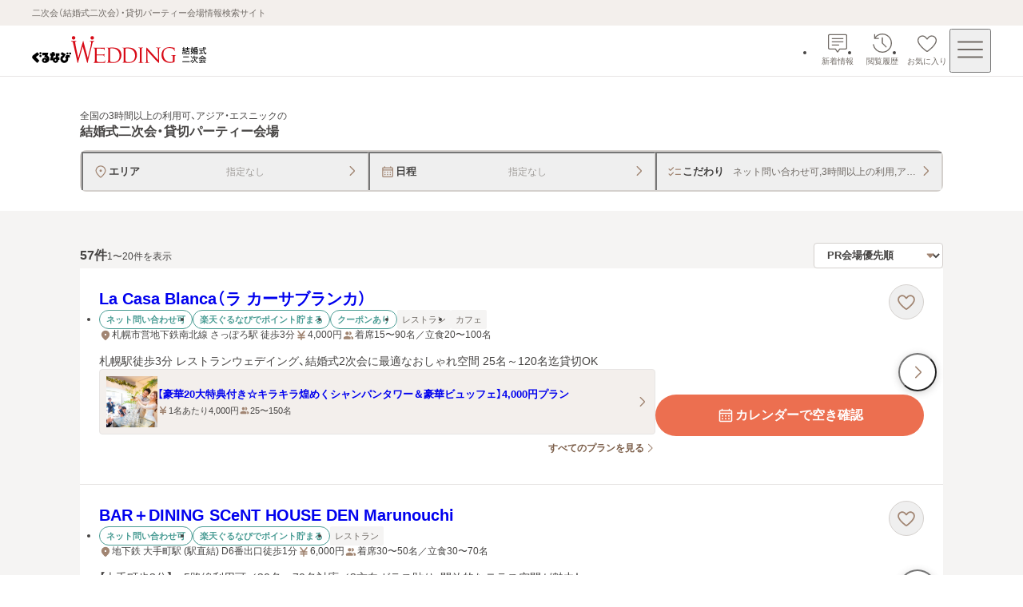

--- FILE ---
content_type: text/html; charset=utf-8
request_url: https://party-wedding.gnavi.co.jp/search/?convenient-online=inquiry-online&cuisines=asian-ethnic&features=over-3-hours
body_size: 90675
content:
<!DOCTYPE html><html lang="ja"><head><meta charSet="utf-8"/><meta name="viewport" content="width=device-width, initial-scale=1, maximum-scale=1"/><link rel="preload" as="image" href="https://party-wedding.gnavi.co.jp/site/2/h818100/images/TOP2_0_1_578172.png" fetchPriority="high"/><link rel="stylesheet" href="/_next/static/css/2553d7366635cabc.css" data-precedence="next"/><link rel="stylesheet" href="/_next/static/css/052aae6fb2b7cd85.css" data-precedence="next"/><link rel="stylesheet" href="/_next/static/css/551a51aa5af62490.css" data-precedence="next"/><link rel="stylesheet" href="/_next/static/css/19a5946bd71883d3.css" data-precedence="next"/><link rel="stylesheet" href="/_next/static/css/367c5ba3ab0456b6.css" data-precedence="next"/><link rel="stylesheet" href="/_next/static/css/72e7a13e43d3cc30.css" data-precedence="next"/><link rel="stylesheet" href="/_next/static/css/30fdc30af7594944.css" data-precedence="next"/><link rel="stylesheet" href="/_next/static/css/3a00954649d524e9.css" data-precedence="next"/><link rel="stylesheet" href="/_next/static/css/e485fb809e964595.css" data-precedence="next"/><link rel="stylesheet" href="/_next/static/css/c56a7b48aee0819f.css" data-precedence="next"/><link rel="stylesheet" href="/_next/static/css/e79593e09f30dffd.css" data-precedence="next"/><link rel="stylesheet" href="/_next/static/css/08f5f39e1b5d1ae1.css" data-precedence="next"/><link rel="stylesheet" href="/_next/static/css/b749fb1c65aba706.css" data-precedence="next"/><link rel="stylesheet" href="/_next/static/css/383d7aefcd6d5bb9.css" data-precedence="next"/><link rel="stylesheet" href="/_next/static/css/89a65c59835e5916.css" data-precedence="next"/><link rel="stylesheet" href="/_next/static/css/42672cf555bc9486.css" data-precedence="next"/><link rel="stylesheet" href="/_next/static/css/9ad9193e00a73e98.css" data-precedence="next"/><link rel="stylesheet" href="/_next/static/css/7ffbca4c228f9c59.css" data-precedence="next"/><link rel="stylesheet" href="/_next/static/css/ef46db3751d8e999.css" data-precedence="next"/><link rel="preload" as="script" fetchPriority="low" href="/_next/static/chunks/webpack-ad0397b1b4c7c202.js"/><script src="/_next/static/chunks/7b0f2ba1-fd35d342f3af65a6.js" async=""></script><script src="/_next/static/chunks/7854-850273c6f04513e1.js" async=""></script><script src="/_next/static/chunks/main-app-d6f28a7a0b75e89a.js" async=""></script><script src="/_next/static/chunks/1715-7b4415105681d3fa.js" async=""></script><script src="/_next/static/chunks/4164-c19ecbfbc63ba0a9.js" async=""></script><script src="/_next/static/chunks/app/layout-cc1ca5dde77dd70a.js" async=""></script><script src="/_next/static/chunks/3511-299819de9e22600c.js" async=""></script><script src="/_next/static/chunks/8883-12710a41b130ada3.js" async=""></script><script src="/_next/static/chunks/9043-1bcf734ab47a2468.js" async=""></script><script src="/_next/static/chunks/9055-d033988b184b975c.js" async=""></script><script src="/_next/static/chunks/9500-20529c0674810167.js" async=""></script><script src="/_next/static/chunks/2523-33ae22bb8f3ce715.js" async=""></script><script src="/_next/static/chunks/9479-6a32860a40c399b1.js" async=""></script><script src="/_next/static/chunks/7281-cf122afb30a3fedf.js" async=""></script><script src="/_next/static/chunks/7580-f2f84f949bd4b699.js" async=""></script><script src="/_next/static/chunks/6768-4e113a5b48184b12.js" async=""></script><script src="/_next/static/chunks/app/(pages)/(main)/search/%5B%5B...slug%5D%5D/page-c4bd0b380e6aa153.js" async=""></script><script src="/_next/static/chunks/app/error-50fbfca05e16405b.js" async=""></script><script src="/_next/static/chunks/104-4ce0fd2e145ce76a.js" async=""></script><script src="/_next/static/chunks/app/not-found-0f541627c0ffe2a4.js" async=""></script><script src="/_next/static/chunks/app/(pages)/(main)/template-94ec97654cf33a65.js" async=""></script><script src="/_next/static/chunks/app/(pages)/(main)/search/%5B%5B...slug%5D%5D/layout-68fa579f169fd787.js" async=""></script><link rel="preload" href="//site.gnavi.co.jp/analysis/gtm_nt.js" as="script"/><link rel="preload" href="//site.gnavi.co.jp/analysis/ga_measure.js" as="script"/><meta name="next-size-adjust" content=""/><title>全国の3時間以上の利用可、アジア・エスニックの結婚式二次会・貸切パーティー会場を探す | ぐるなびウエディング</title><meta name="description" content="ぐるなびウエディングでは全国の3時間以上の利用可、アジア・エスニックの結婚式二次会・貸切パーティー会場を日付、予算、人数、料理、設備、写真、ランキングなど豊富な情報から探せます。貸切OK・おしゃれなレストラン・人数にあわせたパーティー会場など目的にぴったりの会場が見つかります。会社のパーティーやイベント、同窓会、謝恩会の会場探しにも最適"/><meta name="keywords" content="全国,二次会,ぐるなびウエディング,結婚式二次会,2次会,貸切,パーティー"/><link rel="canonical" href="https://party-wedding.gnavi.co.jp/search/?convenient-online=inquiry-online&amp;cuisines=asian-ethnic&amp;features=over-3-hours"/><meta property="og:title" content="全国の3時間以上の利用可、アジア・エスニックの結婚式二次会・貸切パーティー会場を探す | ぐるなびウエディング"/><meta property="og:description" content="ぐるなびウエディングでは全国の3時間以上の利用可、アジア・エスニックの結婚式二次会・貸切パーティー会場を日付、予算、人数、料理、設備、写真、ランキングなど豊富な情報から探せます。貸切OK・おしゃれなレストラン・人数にあわせたパーティー会場など目的にぴったりの会場が見つかります。会社のパーティーやイベント、同窓会、謝恩会の会場探しにも最適"/><meta property="og:url" content="https://party-wedding.gnavi.co.jp/search/?convenient-online=inquiry-online&amp;cuisines=asian-ethnic&amp;features=over-3-hours"/><meta property="og:image" content="https://party-wedding.gnavi.co.jp/ogimage.png"/><meta property="og:type" content="website"/><meta name="twitter:card" content="summary_large_image"/><meta name="twitter:title" content="全国の3時間以上の利用可、アジア・エスニックの結婚式二次会・貸切パーティー会場を探す | ぐるなびウエディング"/><meta name="twitter:description" content="ぐるなびウエディングでは全国の3時間以上の利用可、アジア・エスニックの結婚式二次会・貸切パーティー会場を日付、予算、人数、料理、設備、写真、ランキングなど豊富な情報から探せます。貸切OK・おしゃれなレストラン・人数にあわせたパーティー会場など目的にぴったりの会場が見つかります。会社のパーティーやイベント、同窓会、謝恩会の会場探しにも最適"/><meta name="twitter:image" content="https://party-wedding.gnavi.co.jp/ogimage.png"/><link rel="icon" href="/favicon.ico?fdaea497e23f8072" type="image/x-icon" sizes="16x16"/><link rel="apple-touch-icon" href="/apple-icon.png?260ea360a7b94508" type="image/png" sizes="180x180"/><script src="/_next/static/chunks/polyfills-42372ed130431b0a.js" noModule=""></script></head><body><div hidden=""><!--$--><!--/$--></div><style>
:root {
  --bprogress-color: var(--progress-bar-color, #007dd9);
  --bprogress-height: 6px;
  --bprogress-spinner-size: 18px;
  --bprogress-spinner-animation-duration: 400ms;
  --bprogress-spinner-border-size: 2px;
  --bprogress-box-shadow: 0 0 10px var(--progress-bar-color, #007dd9), 0 0 5px var(--progress-bar-color, #007dd9);
  --bprogress-z-index: 99999;
  --bprogress-spinner-top: 15px;
  --bprogress-spinner-bottom: auto;
  --bprogress-spinner-right: 15px;
  --bprogress-spinner-left: auto;
}

.bprogress {
  width: 0;
  height: 0;
  pointer-events: none;
  z-index: var(--bprogress-z-index);
}

.bprogress .bar {
  background: var(--bprogress-color);
  position: fixed;
  z-index: var(--bprogress-z-index);
  top: 0;
  left: 0;
  width: 100%;
  height: var(--bprogress-height);
}

/* Fancy blur effect */
.bprogress .peg {
  display: block;
  position: absolute;
  right: 0;
  width: 100px;
  height: 100%;
  box-shadow: var(--bprogress-box-shadow);
  opacity: 1.0;
  transform: rotate(3deg) translate(0px, -4px);
}

/* Remove these to get rid of the spinner */
.bprogress .spinner {
  display: block;
  position: fixed;
  z-index: var(--bprogress-z-index);
  top: var(--bprogress-spinner-top);
  bottom: var(--bprogress-spinner-bottom);
  right: var(--bprogress-spinner-right);
  left: var(--bprogress-spinner-left);
}

.bprogress .spinner-icon {
  width: var(--bprogress-spinner-size);
  height: var(--bprogress-spinner-size);
  box-sizing: border-box;
  border: solid var(--bprogress-spinner-border-size) transparent;
  border-top-color: var(--bprogress-color);
  border-left-color: var(--bprogress-color);
  border-radius: 50%;
  -webkit-animation: bprogress-spinner var(--bprogress-spinner-animation-duration) linear infinite;
  animation: bprogress-spinner var(--bprogress-spinner-animation-duration) linear infinite;
}

.bprogress-custom-parent {
  overflow: hidden;
  position: relative;
}

.bprogress-custom-parent .bprogress .spinner,
.bprogress-custom-parent .bprogress .bar {
  position: absolute;
}

.bprogress .indeterminate {
  position: fixed;
  top: 0;
  left: 0;
  width: 100%;
  height: var(--bprogress-height);
  overflow: hidden;
}

.bprogress .indeterminate .inc,
.bprogress .indeterminate .dec {
  position: absolute;
  top: 0;
  height: 100%;
  background-color: var(--bprogress-color);
}

.bprogress .indeterminate .inc {
  animation: bprogress-indeterminate-increase 2s infinite;
}

.bprogress .indeterminate .dec {
  animation: bprogress-indeterminate-decrease 2s 0.5s infinite;
}

@-webkit-keyframes bprogress-spinner {
  0%   { -webkit-transform: rotate(0deg); transform: rotate(0deg); }
  100% { -webkit-transform: rotate(360deg); transform: rotate(360deg); }
}

@keyframes bprogress-spinner {
  0%   { transform: rotate(0deg); }
  100% { transform: rotate(360deg); }
}

@keyframes bprogress-indeterminate-increase {
  from { left: -5%; width: 5%; }
  to { left: 130%; width: 100%; }
}

@keyframes bprogress-indeterminate-decrease {
  from { left: -80%; width: 80%; }
  to { left: 110%; width: 10%; }
}
</style><!--$--><!--/$--><div class="layout_wrap__rZB1f"><!--$--><header><p class="top-description_description__EJ6eW">二次会（結婚式二次会）・貸切パーティー会場情報検索サイト</p><div class="header_header-inner__rpKYV"><!--$--><a class="header_logo-link__DiVgL" href="/?sc_lid=wed2_head_logo"><img alt="ぐるなびウエディング結婚式二次会・貸切パーティー会場" loading="lazy" width="219" height="36" decoding="async" data-nimg="1" class="header_logo__V8n3v" style="color:transparent" src="/wedding-consumer-party-logo.svg"/></a><!--/$--><!--$?--><template id="B:0"></template><!--/$--></div></header><!--/$--><main class="template_main__Fm4gg"><!--$--><!--/$--><div class="page_search-header__dtA63"><div class="page_inner__XRoF8"><div class="pattern-heading_container__zfDig"><h1 class="pattern-heading_title__BjImt"><span class="pattern-heading_condition-text__Vql6q"><span class="pattern-heading_qualifier-text__jWgT1">全国の3時間以上の利用可、アジア・エスニック</span>の</span><span class="pattern-heading_target-text__wTr3S">結婚式二次会・貸切パーティー会場</span></h1></div><div class="condition-input_wrap__wpfA8"><div class="condition-input_container__b_d_w  condition-input_slide-out__WpmtO"><div class="condition-input_button-wrap__GBja7"><button type="button" class="condition-input-button_button__tVkpw" data-is-no-title="false" data-condition-input-type="area"><span class="condition-input-button_title-wrap__N6sj4"><svg xmlns="http://www.w3.org/2000/svg" viewBox="0 0 24 24" role="img" xlink:href="#mapPin" width="20" height="20"><path d="M12 2.75c-4.273 0-7.75 3.477-7.75 7.75 0 4.118 5.365 8.972 7.013 10.363.213.179.475.268.736.268s.525-.09.741-.27c1.645-1.39 7.01-6.243 7.01-10.361 0-4.273-3.477-7.75-7.75-7.75m0 16.771c-2.935-2.528-6.25-6.328-6.25-9.021 0-3.446 2.804-6.25 6.25-6.25s6.25 2.804 6.25 6.25c0 2.692-3.316 6.494-6.25 9.021m1.75-9.021a1.75 1.75 0 1 1-3.501-.001 1.75 1.75 0 0 1 3.501.001"></path></svg><span class="condition-input-button_title__qgSwd">エリア</span></span><span class="condition-input-button_placeholder__HbYgl condition-input-button_label__GGxv1">指定なし</span><span><svg xmlns="http://www.w3.org/2000/svg" viewBox="0 0 24 24" role="img" xlink:href="#arrowRight" width="16" height="16"><path d="M9.4 21a.999.999 0 0 1-.706-1.708L16 12 8.694 4.708a.999.999 0 1 1 1.412-1.416l7.306 7.292c.379.378.588.881.588 1.416s-.209 1.038-.588 1.416l-7.306 7.292A1 1 0 0 1 9.4 21" class="arrow-right_svg__cls-1"></path></svg></span></button><button type="button" class="condition-input-button_button__tVkpw" data-is-no-title="false" data-condition-input-type="schedule"><span class="condition-input-button_title-wrap__N6sj4"><svg xmlns="http://www.w3.org/2000/svg" viewBox="0 0 24 24" role="img" xlink:href="#calendar" width="20" height="20"><path d="M9 12.75a1 1 0 1 1-2 0 1 1 0 0 1 2 0m3-1a1 1 0 1 0 0 2 1 1 0 0 0 0-2m4 0a1 1 0 1 0 0 2 1 1 0 0 0 0-2m-8 3.5a1 1 0 1 0 0 2 1 1 0 0 0 0-2m4 0a1 1 0 1 0 0 2 1 1 0 0 0 0-2m4 0a1 1 0 1 0 0 2 1 1 0 0 0 0-2M20.25 7v11.5c0 .965-.785 1.75-1.75 1.75h-13c-.965 0-1.75-.785-1.75-1.75V7c0-.965.785-1.75 1.75-1.75h1.25V4.5a.75.75 0 0 1 1.5 0v.75h7.5V4.5a.75.75 0 0 1 1.5 0v.75h1.25c.965 0 1.75.785 1.75 1.75m-15 0v1.75h13.5V7a.25.25 0 0 0-.25-.25h-13a.25.25 0 0 0-.25.25m13.5 11.5v-8.25H5.25v8.25c0 .138.112.25.25.25h13a.25.25 0 0 0 .25-.25"></path></svg><span class="condition-input-button_title__qgSwd">日程</span></span><span class="condition-input-button_placeholder__HbYgl condition-input-button_label__GGxv1">指定なし</span><span><svg xmlns="http://www.w3.org/2000/svg" viewBox="0 0 24 24" role="img" xlink:href="#arrowRight" width="16" height="16"><path d="M9.4 21a.999.999 0 0 1-.706-1.708L16 12 8.694 4.708a.999.999 0 1 1 1.412-1.416l7.306 7.292c.379.378.588.881.588 1.416s-.209 1.038-.588 1.416l-7.306 7.292A1 1 0 0 1 9.4 21" class="arrow-right_svg__cls-1"></path></svg></span></button><button type="button" class="condition-input-button_button__tVkpw" data-is-no-title="false" data-condition-input-type="kodawari"><span class="condition-input-button_title-wrap__N6sj4"><svg xmlns="http://www.w3.org/2000/svg" viewBox="0 0 24 24" role="img" xlink:href="#checkList" width="20" height="20"><path d="M10.646 5.22a.75.75 0 0 1 0 1.06l-4.102 4.103a.94.94 0 0 1-.672.278.94.94 0 0 1-.674-.281L3.22 8.403a.75.75 0 1 1 1.06-1.061l1.592 1.59L9.585 5.22a.75.75 0 0 1 1.06 0m-1.06 7.6-3.713 3.713-1.591-1.591a.75.75 0 1 0-1.061 1.06l1.98 1.98a.948.948 0 0 0 1.343 0l4.102-4.101a.75.75 0 0 0-1.061-1.061m4.166-3.608h7a.75.75 0 0 0 0-1.5h-7a.75.75 0 0 0 0 1.5m7 6.1h-7a.75.75 0 0 0 0 1.5h7a.75.75 0 0 0 0-1.5"></path></svg><span class="condition-input-button_title__qgSwd">こだわり</span></span><span class="condition-input-button_label__GGxv1">ネット問い合わせ可,3時間以上の利用,アジア・エスニック</span><span><svg xmlns="http://www.w3.org/2000/svg" viewBox="0 0 24 24" role="img" xlink:href="#arrowRight" width="16" height="16"><path d="M9.4 21a.999.999 0 0 1-.706-1.708L16 12 8.694 4.708a.999.999 0 1 1 1.412-1.416l7.306 7.292c.379.378.588.881.588 1.416s-.209 1.038-.588 1.416l-7.306 7.292A1 1 0 0 1 9.4 21" class="arrow-right_svg__cls-1"></path></svg></span></button></div></div></div></div></div><div class="search-result-layout_container__J8yrQ"><div class="search-result-layout_in-area-wrap__TPEvB"><div class="search-result-layout_list-wrap__7yPxI"><div class="search-result-layout_list-header__Aw6aW"><p class="displaying-page_count-text__tPimx">57<!-- -->件<span class="displaying-page_small__HrsIc">1〜20件を表示</span></p><div class="sort-order_select-box-wrap__S1Dai"><div class="selectbox_wrap__RkAqB"><select class="selectbox_select__dOul6" data-is-font-bold="true" data-size="small" aria-label="検索結果の並び順を選択" name="sortOrder"><option value="pr" selected="">PR会場優先順</option><option value="average-budget-low">会場予算が低い順</option><option value="average-budget-high">会場予算が高い順</option><option value="ranking">人気順</option></select><span class="selectbox_arrow-bottom__Y9I_Z" data-size="small"><svg xmlns="http://www.w3.org/2000/svg" viewBox="0 0 24 24" role="img" xlink:href="#arrowBottomFill" width="12" height="12"><path d="M20.649 7.708A1.2 1.2 0 0 0 19.555 7H4.445a1.2 1.2 0 0 0-.896 1.998l7.551 8.495c.451.534 1.343.537 1.797.003l7.556-8.5c.312-.353.39-.859.196-1.288"></path></svg></span></div></div></div><div class="result-venues_cassettes__rDpF3"><article class="venue-cassette_cassette__u_zPo"><div class="venue-cassette_badge__9PJrS"></div><div class="slider-images-buttons_button-last__wYf0c" data-variant="default"><button type="button" class="navigation-button_button__rmEsL" data-type="next" data-variant="circle" aria-label="最後の画像へ"><svg xmlns="http://www.w3.org/2000/svg" viewBox="0 0 24 24" role="img" xlink:href="#arrowRight" width="20" height="20"><path d="M9.4 21a.999.999 0 0 1-.706-1.708L16 12 8.694 4.708a.999.999 0 1 1 1.412-1.416l7.306 7.292c.379.378.588.881.588 1.416s-.209 1.038-.588 1.416l-7.306 7.292A1 1 0 0 1 9.4 21" class="arrow-right_svg__cls-1"></path></svg></button></div><a tabindex="-1" class="venue-cassette_images-link__yuW0G" href="/site/2/h818100/"><div class="slider-images_slider-container__WEYAZ" data-variant="default"><div class="swiper" data-prevent-progress="false"><div class="swiper-wrapper"><div class="swiper-slide slider-images_swiper-slide__1mc96" data-variant="default"><div class="image_wrap__X0Uwv " data-show-background-image="true"><img alt="" aria-hidden="true" fetchPriority="high" loading="eager" decoding="async" data-nimg="fill" class="image_background__X925f" style="position:absolute;height:100%;width:100%;left:0;top:0;right:0;bottom:0;color:transparent" src="https://party-wedding.gnavi.co.jp/site/2/h818100/images/TOP2_0_1_578172.png"/><div class="image_background-overlay__4R92Z"></div><img alt="La Casa Blanca（ラ カーサブランカ）のメイン画像1枚目" loading="eager" decoding="async" data-nimg="fill" style="position:absolute;height:100%;width:100%;left:0;top:0;right:0;bottom:0;object-fit:contain;color:transparent" src="https://party-wedding.gnavi.co.jp/site/2/h818100/images/TOP2_0_1_578172.png"/></div></div><div class="swiper-slide slider-images_swiper-slide__1mc96" data-variant="default"><div class="image_wrap__X0Uwv " data-show-background-image="true"><img alt="" aria-hidden="true" loading="lazy" decoding="async" data-nimg="fill" class="image_background__X925f" style="position:absolute;height:100%;width:100%;left:0;top:0;right:0;bottom:0;color:transparent" src="https://party-wedding.gnavi.co.jp/site/2/h818100/images/TOP2_0_2_444308.jpg"/><div class="image_background-overlay__4R92Z"></div><img alt="La Casa Blanca（ラ カーサブランカ）のメイン画像2枚目" loading="lazy" decoding="async" data-nimg="fill" style="position:absolute;height:100%;width:100%;left:0;top:0;right:0;bottom:0;object-fit:contain;color:transparent" src="https://party-wedding.gnavi.co.jp/site/2/h818100/images/TOP2_0_2_444308.jpg"/></div></div><div class="swiper-slide slider-images_swiper-slide__1mc96" data-variant="default"><div class="image_wrap__X0Uwv " data-show-background-image="true"><img alt="" aria-hidden="true" loading="lazy" decoding="async" data-nimg="fill" class="image_background__X925f" style="position:absolute;height:100%;width:100%;left:0;top:0;right:0;bottom:0;color:transparent" src="https://party-wedding.gnavi.co.jp/site/2/h818100/images/TOP2_0_3_426353.jpg"/><div class="image_background-overlay__4R92Z"></div><img alt="La Casa Blanca（ラ カーサブランカ）のメイン画像3枚目" loading="lazy" decoding="async" data-nimg="fill" style="position:absolute;height:100%;width:100%;left:0;top:0;right:0;bottom:0;object-fit:contain;color:transparent" src="https://party-wedding.gnavi.co.jp/site/2/h818100/images/TOP2_0_3_426353.jpg"/></div></div><div class="swiper-slide slider-images_swiper-slide__1mc96" data-variant="default"><div class="image_wrap__X0Uwv " data-show-background-image="true"><img alt="" aria-hidden="true" loading="lazy" decoding="async" data-nimg="fill" class="image_background__X925f" style="position:absolute;height:100%;width:100%;left:0;top:0;right:0;bottom:0;color:transparent" src="https://party-wedding.gnavi.co.jp/site/2/h818100/images/TOP2_0_4_694277.jpg"/><div class="image_background-overlay__4R92Z"></div><img alt="La Casa Blanca（ラ カーサブランカ）のメイン画像4枚目" loading="lazy" decoding="async" data-nimg="fill" style="position:absolute;height:100%;width:100%;left:0;top:0;right:0;bottom:0;object-fit:contain;color:transparent" src="https://party-wedding.gnavi.co.jp/site/2/h818100/images/TOP2_0_4_694277.jpg"/></div></div><div class="swiper-slide slider-images_swiper-slide__1mc96" data-variant="default"><div class="image_wrap__X0Uwv " data-show-background-image="true"><img alt="" aria-hidden="true" loading="lazy" decoding="async" data-nimg="fill" class="image_background__X925f" style="position:absolute;height:100%;width:100%;left:0;top:0;right:0;bottom:0;color:transparent" src="https://party-wedding.gnavi.co.jp/site/2/h818100/images/TOP2_0_5_904918.jpg"/><div class="image_background-overlay__4R92Z"></div><img alt="La Casa Blanca（ラ カーサブランカ）のメイン画像5枚目" loading="lazy" decoding="async" data-nimg="fill" style="position:absolute;height:100%;width:100%;left:0;top:0;right:0;bottom:0;object-fit:contain;color:transparent" src="https://party-wedding.gnavi.co.jp/site/2/h818100/images/TOP2_0_5_904918.jpg"/></div></div></div></div></div></a><div class="venue-cassette_text-wrap__XJbil" data-has-additional-area="false"><div class="venue-cassette_venue-description__o_Fq9"><a class="venue-cassette_link__viZVk" href="/site/2/h818100/"><h2 class="venue-cassette_venue-name__xP1rX">La Casa Blanca（ラ カーサブランカ）</h2></a><div class="venue-cassette_description-area-wrap__hMt3r"><div class="result-venue_venue-detail__gTSbn"><div class="label-area_labels-area__oCPDP" data-is-column-on-sp="true"><ul class="label-list_list__FN5D5"><li><div class="label_label__b6wqw" data-variant="secondary">ネット問い合わせ可</div></li><li><div class="label_label__b6wqw" data-variant="secondary">楽天ぐるなびでポイント貯まる</div></li><li><div class="label_label__b6wqw" data-variant="secondary">クーポンあり</div></li></ul><ul class="label-list_list__FN5D5"><li><div class="label_label__b6wqw" data-variant="tertiary">レストラン</div></li><li><div class="label_label__b6wqw" data-variant="tertiary">カフェ</div></li></ul></div><div class="info-list_list__4CQx_" data-full-width-address-information-always="false" data-full-width-all-child="false"><div class="icon-text_wrap__C8mC2" data-pc-size="medium" data-sp-size="medium"><svg xmlns="http://www.w3.org/2000/svg" viewBox="0 0 24 24" role="img" xlink:href="#mapPinFill" class="icon-text_icon__abya_" data-pc-size="medium" data-sp-size="medium"><path d="M12 2.75c-4.273 0-7.75 3.477-7.75 7.75 0 4.118 5.365 8.972 7.013 10.363.213.179.475.268.736.268s.525-.09.741-.27c1.645-1.39 7.01-6.243 7.01-10.361 0-4.273-3.477-7.75-7.75-7.75m0 9.5a1.75 1.75 0 1 1 .001-3.501A1.75 1.75 0 0 1 12 12.25"></path></svg><p>札幌市営地下鉄南北線 さっぽろ駅 徒歩3分</p></div><div class="icon-text_wrap__C8mC2" data-pc-size="medium" data-sp-size="medium"><svg xmlns="http://www.w3.org/2000/svg" viewBox="0 0 24 24" role="img" xlink:href="#yenBold" class="icon-text_icon__abya_" data-pc-size="medium" data-sp-size="medium"><path d="M17.75 14.75h-4.5v-1.5h4.5a1.25 1.25 0 0 0 0-2.5h-3.266l4.27-5.755a1.25 1.25 0 0 0-2.008-1.49L12 9.902 7.254 3.505a1.251 1.251 0 0 0-2.008 1.49l4.27 5.755H6.25a1.25 1.25 0 0 0 0 2.5h4.5v1.5h-4.5a1.25 1.25 0 0 0 0 2.5h4.5v2.5a1.25 1.25 0 0 0 2.5 0v-2.5h4.5a1.25 1.25 0 0 0 0-2.5"></path></svg><p>4,000<!-- -->円</p></div><div class="icon-text_wrap__C8mC2" data-pc-size="medium" data-sp-size="medium"><svg xmlns="http://www.w3.org/2000/svg" viewBox="0 0 24 24" role="img" xlink:href="#personFill" class="icon-text_icon__abya_" data-pc-size="medium" data-sp-size="medium"><path d="M13.181 10.964A4.7 4.7 0 0 0 14.25 8a4.7 4.7 0 0 0-1.069-2.964c.404-.18.848-.286 1.319-.286A3.254 3.254 0 0 1 17.75 8a3.254 3.254 0 0 1-3.25 3.25c-.47 0-.915-.105-1.319-.286m6.189 3.368-2.824-.94a2.7 2.7 0 0 0-.87-.142h-.086a4.24 4.24 0 0 1 2.16 3.691v.559a3.2 3.2 0 0 1-.52 1.75h2.27c.965 0 1.75-.785 1.75-1.75v-.559a2.75 2.75 0 0 0-1.88-2.609M9.5 11.25A3.254 3.254 0 0 0 12.75 8 3.254 3.254 0 0 0 9.5 4.75 3.254 3.254 0 0 0 6.25 8a3.254 3.254 0 0 0 3.25 3.25m4.87 3.082-2.824-.94a2.7 2.7 0 0 0-.87-.142H8.324c-.297 0-.59.048-.869.141l-2.825.942a2.75 2.75 0 0 0-1.88 2.608v.559c0 .965.785 1.75 1.75 1.75h10c.965 0 1.75-.785 1.75-1.75v-.559a2.75 2.75 0 0 0-1.88-2.609"></path></svg><p>着席15〜90名／立食20〜100名</p></div></div></div><div class="result-venue_pr-wrap__fsPg0"><span>札幌駅徒歩3分
レストランウェデイング、結婚式2次会に最適なおしゃれ空間
25名～120名迄貸切OK</span></div></div></div><div class="venue-cassette_button-area-wrap__L_ImE" data-no-images="false"><div><div class="favorite-button_container__KDiuu" data-variant="circle"><div class="favorite-button_popup__XCOkt" data-show="false" data-size="medium"><span role="status" class="speech-bubble-brand_speech-bubble__f5Slp" data-placement="right" data-variant="default" aria-label="お気に入りに登録しました"><span>お気に入りに登録しました</span></span></div><button class="favorite-button_button__674B0" aria-label="お気に入りに登録する" data-added-favorite="false" data-size="medium" data-variant="circle" data-has-border="true"><svg xmlns="http://www.w3.org/2000/svg" viewBox="0 0 24 24" role="img" xlink:href="#heart"><path d="M19.803 5.942c-.957-.948-2.153-1.43-3.553-1.43-2.052 0-3.469 1.48-4.25 2.504-.781-1.024-2.198-2.503-4.25-2.503-1.4 0-2.597.481-3.553 1.43-.96.95-1.447 2.137-1.447 3.53 0 1.757.862 3.27 2.156 4.998 1.475 1.97 4.497 4.547 6.076 5.669a1.76 1.76 0 0 0 2.036-.001c1.578-1.12 4.6-3.698 6.076-5.668 1.294-1.729 2.156-3.24 2.156-4.998 0-1.393-.487-2.58-1.447-3.53m-.053 3.53c0 1.348-.71 2.568-1.857 4.1-1.32 1.762-4.184 4.236-5.744 5.343a.25.25 0 0 1-.298.001c-1.561-1.11-4.425-3.583-5.744-5.344-1.146-1.532-1.857-2.752-1.857-4.1-.041-1.94 1.561-3.503 3.5-3.46 1.557 0 2.67 1.329 3.469 2.486.353.516 1.209.516 1.562 0 .798-1.157 1.912-2.485 3.469-2.485 1.939-.043 3.54 1.519 3.5 3.46"></path></svg></button></div></div></div><div class="venue-cassette_link-area-wrap__T0W34"><div class="result-venue_plan-wrap__SGu1v"><div class="plan_plan-wrap__ncWhc"><a class="plan-link_link__oVorL" href="/site/2/h818100/plan/#plan_id_1012012"><span class="plan-link_image-container__70TLk"><div class="image_wrap__X0Uwv " data-show-background-image="false"><img alt="【豪華20大特典付き☆キラキラ煌めくシャンパンタワー＆豪華ビュッフェ】4,000円プランのメイン画像" loading="lazy" decoding="async" data-nimg="fill" style="position:absolute;height:100%;width:100%;left:0;top:0;right:0;bottom:0;object-fit:cover;color:transparent" src="https://party-wedding.gnavi.co.jp/site/2/h818100/images/PLAN2_1012012_1_605726.jpg"/></div></span><div class="plan-link_inner__DU2_E"><div class="plan-link_title__csaCD"><p class="plan-link_plan-name__lzpl9">【豪華20大特典付き☆キラキラ煌めくシャンパンタワー＆豪華ビュッフェ】4,000円プラン</p></div><div class="plan-link_info__D8mJr"><div class="icon-text_wrap__C8mC2" data-pc-size="small" data-sp-size="small"><svg xmlns="http://www.w3.org/2000/svg" viewBox="0 0 24 24" role="img" xlink:href="#yenBold" class="icon-text_icon__abya_" data-pc-size="small" data-sp-size="small"><path d="M17.75 14.75h-4.5v-1.5h4.5a1.25 1.25 0 0 0 0-2.5h-3.266l4.27-5.755a1.25 1.25 0 0 0-2.008-1.49L12 9.902 7.254 3.505a1.251 1.251 0 0 0-2.008 1.49l4.27 5.755H6.25a1.25 1.25 0 0 0 0 2.5h4.5v1.5h-4.5a1.25 1.25 0 0 0 0 2.5h4.5v2.5a1.25 1.25 0 0 0 2.5 0v-2.5h4.5a1.25 1.25 0 0 0 0-2.5"></path></svg><p>1名あたり4,000円</p></div><div class="icon-text_wrap__C8mC2" data-pc-size="small" data-sp-size="small"><svg xmlns="http://www.w3.org/2000/svg" viewBox="0 0 24 24" role="img" xlink:href="#personFill" class="icon-text_icon__abya_" data-pc-size="small" data-sp-size="small"><path d="M13.181 10.964A4.7 4.7 0 0 0 14.25 8a4.7 4.7 0 0 0-1.069-2.964c.404-.18.848-.286 1.319-.286A3.254 3.254 0 0 1 17.75 8a3.254 3.254 0 0 1-3.25 3.25c-.47 0-.915-.105-1.319-.286m6.189 3.368-2.824-.94a2.7 2.7 0 0 0-.87-.142h-.086a4.24 4.24 0 0 1 2.16 3.691v.559a3.2 3.2 0 0 1-.52 1.75h2.27c.965 0 1.75-.785 1.75-1.75v-.559a2.75 2.75 0 0 0-1.88-2.609M9.5 11.25A3.254 3.254 0 0 0 12.75 8 3.254 3.254 0 0 0 9.5 4.75 3.254 3.254 0 0 0 6.25 8a3.254 3.254 0 0 0 3.25 3.25m4.87 3.082-2.824-.94a2.7 2.7 0 0 0-.87-.142H8.324c-.297 0-.59.048-.869.141l-2.825.942a2.75 2.75 0 0 0-1.88 2.608v.559c0 .965.785 1.75 1.75 1.75h10c.965 0 1.75-.785 1.75-1.75v-.559a2.75 2.75 0 0 0-1.88-2.609"></path></svg><p>25〜150名</p></div></div></div><div class="plan-link_arrow__t3NWp"><svg xmlns="http://www.w3.org/2000/svg" viewBox="0 0 24 24" role="img" xlink:href="#arrowRight" width="16" height="16"><path d="M9.4 21a.999.999 0 0 1-.706-1.708L16 12 8.694 4.708a.999.999 0 1 1 1.412-1.416l7.306 7.292c.379.378.588.881.588 1.416s-.209 1.038-.588 1.416l-7.306 7.292A1 1 0 0 1 9.4 21" class="arrow-right_svg__cls-1"></path></svg></div></a><div class="plan-more-display-link_more__Z2ZS8"><a class="arrow-button-base_trigger__KHv_k plan-more-display-link_link__8LC21" data-full-width="false" data-align-right="true" data-size="small" data-is-blank="false" href="/site/2/h818100/plan/"><span class="arrow-button-base_label__uBHdc">すべてのプランを見る</span><svg xmlns="http://www.w3.org/2000/svg" viewBox="0 0 24 24" role="img" xlink:href="#arrowRight" width="14" height="14"><path d="M9.4 21a.999.999 0 0 1-.706-1.708L16 12 8.694 4.708a.999.999 0 1 1 1.412-1.416l7.306 7.292c.379.378.588.881.588 1.416s-.209 1.038-.588 1.416l-7.306 7.292A1 1 0 0 1 9.4 21" class="arrow-right_svg__cls-1"></path></svg></a></div></div></div><div class="result-venue_button-wrap__nrgWU"><div class="vacancy-conversion-button_button__4OrCo"><a class="button-base_button__W_I_k" data-variant="primary" data-size="large" href="/site/2/h818100/calendar/"><svg xmlns="http://www.w3.org/2000/svg" viewBox="0 0 24 24" role="img" xlink:href="#calendar" class="button-base_icon__U_hiJ" data-variant="primary" data-size="large"><path d="M9 12.75a1 1 0 1 1-2 0 1 1 0 0 1 2 0m3-1a1 1 0 1 0 0 2 1 1 0 0 0 0-2m4 0a1 1 0 1 0 0 2 1 1 0 0 0 0-2m-8 3.5a1 1 0 1 0 0 2 1 1 0 0 0 0-2m4 0a1 1 0 1 0 0 2 1 1 0 0 0 0-2m4 0a1 1 0 1 0 0 2 1 1 0 0 0 0-2M20.25 7v11.5c0 .965-.785 1.75-1.75 1.75h-13c-.965 0-1.75-.785-1.75-1.75V7c0-.965.785-1.75 1.75-1.75h1.25V4.5a.75.75 0 0 1 1.5 0v.75h7.5V4.5a.75.75 0 0 1 1.5 0v.75h1.25c.965 0 1.75.785 1.75 1.75m-15 0v1.75h13.5V7a.25.25 0 0 0-.25-.25h-13a.25.25 0 0 0-.25.25m13.5 11.5v-8.25H5.25v8.25c0 .138.112.25.25.25h13a.25.25 0 0 0 .25-.25"></path></svg>カレンダーで空き確認</a></div></div></div></div></article><article class="venue-cassette_cassette__u_zPo"><div class="venue-cassette_badge__9PJrS"></div><div class="slider-images-buttons_button-last__wYf0c" data-variant="default"><button type="button" class="navigation-button_button__rmEsL" data-type="next" data-variant="circle" aria-label="最後の画像へ"><svg xmlns="http://www.w3.org/2000/svg" viewBox="0 0 24 24" role="img" xlink:href="#arrowRight" width="20" height="20"><path d="M9.4 21a.999.999 0 0 1-.706-1.708L16 12 8.694 4.708a.999.999 0 1 1 1.412-1.416l7.306 7.292c.379.378.588.881.588 1.416s-.209 1.038-.588 1.416l-7.306 7.292A1 1 0 0 1 9.4 21" class="arrow-right_svg__cls-1"></path></svg></button></div><a tabindex="-1" class="venue-cassette_images-link__yuW0G" href="/site/2/a758305/"><div class="slider-images_slider-container__WEYAZ" data-variant="default"><div class="swiper" data-prevent-progress="false"><div class="swiper-wrapper"><div class="swiper-slide slider-images_swiper-slide__1mc96" data-variant="default"><div class="image_wrap__X0Uwv " data-show-background-image="true"><img alt="" aria-hidden="true" loading="lazy" decoding="async" data-nimg="fill" class="image_background__X925f" style="position:absolute;height:100%;width:100%;left:0;top:0;right:0;bottom:0;color:transparent" src="https://party-wedding.gnavi.co.jp/site/2/a758305/images/TOP2_0_1_620448.png"/><div class="image_background-overlay__4R92Z"></div><img alt="BAR＋DINING SCeNT HOUSE DEN Marunouchiのメイン画像1枚目" loading="lazy" decoding="async" data-nimg="fill" style="position:absolute;height:100%;width:100%;left:0;top:0;right:0;bottom:0;object-fit:contain;color:transparent" src="https://party-wedding.gnavi.co.jp/site/2/a758305/images/TOP2_0_1_620448.png"/></div></div><div class="swiper-slide slider-images_swiper-slide__1mc96" data-variant="default"><div class="image_wrap__X0Uwv " data-show-background-image="true"><img alt="" aria-hidden="true" loading="lazy" decoding="async" data-nimg="fill" class="image_background__X925f" style="position:absolute;height:100%;width:100%;left:0;top:0;right:0;bottom:0;color:transparent" src="https://party-wedding.gnavi.co.jp/site/2/a758305/images/TOP2_0_2_56494.png"/><div class="image_background-overlay__4R92Z"></div><img alt="BAR＋DINING SCeNT HOUSE DEN Marunouchiのメイン画像2枚目" loading="lazy" decoding="async" data-nimg="fill" style="position:absolute;height:100%;width:100%;left:0;top:0;right:0;bottom:0;object-fit:contain;color:transparent" src="https://party-wedding.gnavi.co.jp/site/2/a758305/images/TOP2_0_2_56494.png"/></div></div><div class="swiper-slide slider-images_swiper-slide__1mc96" data-variant="default"><div class="image_wrap__X0Uwv " data-show-background-image="true"><img alt="" aria-hidden="true" loading="lazy" decoding="async" data-nimg="fill" class="image_background__X925f" style="position:absolute;height:100%;width:100%;left:0;top:0;right:0;bottom:0;color:transparent" src="https://party-wedding.gnavi.co.jp/site/2/a758305/images/TOP2_0_3_914629.png"/><div class="image_background-overlay__4R92Z"></div><img alt="BAR＋DINING SCeNT HOUSE DEN Marunouchiのメイン画像3枚目" loading="lazy" decoding="async" data-nimg="fill" style="position:absolute;height:100%;width:100%;left:0;top:0;right:0;bottom:0;object-fit:contain;color:transparent" src="https://party-wedding.gnavi.co.jp/site/2/a758305/images/TOP2_0_3_914629.png"/></div></div><div class="swiper-slide slider-images_swiper-slide__1mc96" data-variant="default"><div class="image_wrap__X0Uwv " data-show-background-image="true"><img alt="" aria-hidden="true" loading="lazy" decoding="async" data-nimg="fill" class="image_background__X925f" style="position:absolute;height:100%;width:100%;left:0;top:0;right:0;bottom:0;color:transparent" src="https://party-wedding.gnavi.co.jp/site/2/a758305/images/TOP2_0_4_975764.png"/><div class="image_background-overlay__4R92Z"></div><img alt="BAR＋DINING SCeNT HOUSE DEN Marunouchiのメイン画像4枚目" loading="lazy" decoding="async" data-nimg="fill" style="position:absolute;height:100%;width:100%;left:0;top:0;right:0;bottom:0;object-fit:contain;color:transparent" src="https://party-wedding.gnavi.co.jp/site/2/a758305/images/TOP2_0_4_975764.png"/></div></div><div class="swiper-slide slider-images_swiper-slide__1mc96" data-variant="default"><div class="image_wrap__X0Uwv " data-show-background-image="true"><img alt="" aria-hidden="true" loading="lazy" decoding="async" data-nimg="fill" class="image_background__X925f" style="position:absolute;height:100%;width:100%;left:0;top:0;right:0;bottom:0;color:transparent" src="https://party-wedding.gnavi.co.jp/site/2/a758305/images/TOP2_0_5_873677.png"/><div class="image_background-overlay__4R92Z"></div><img alt="BAR＋DINING SCeNT HOUSE DEN Marunouchiのメイン画像5枚目" loading="lazy" decoding="async" data-nimg="fill" style="position:absolute;height:100%;width:100%;left:0;top:0;right:0;bottom:0;object-fit:contain;color:transparent" src="https://party-wedding.gnavi.co.jp/site/2/a758305/images/TOP2_0_5_873677.png"/></div></div></div></div></div></a><div class="venue-cassette_text-wrap__XJbil" data-has-additional-area="false"><div class="venue-cassette_venue-description__o_Fq9"><a class="venue-cassette_link__viZVk" href="/site/2/a758305/"><h2 class="venue-cassette_venue-name__xP1rX">BAR＋DINING SCeNT HOUSE DEN Marunouchi</h2></a><div class="venue-cassette_description-area-wrap__hMt3r"><div class="result-venue_venue-detail__gTSbn"><div class="label-area_labels-area__oCPDP" data-is-column-on-sp="true"><ul class="label-list_list__FN5D5"><li><div class="label_label__b6wqw" data-variant="secondary">ネット問い合わせ可</div></li><li><div class="label_label__b6wqw" data-variant="secondary">楽天ぐるなびでポイント貯まる</div></li></ul><ul class="label-list_list__FN5D5"><li><div class="label_label__b6wqw" data-variant="tertiary">レストラン</div></li></ul></div><div class="info-list_list__4CQx_" data-full-width-address-information-always="false" data-full-width-all-child="false"><div class="icon-text_wrap__C8mC2" data-pc-size="medium" data-sp-size="medium"><svg xmlns="http://www.w3.org/2000/svg" viewBox="0 0 24 24" role="img" xlink:href="#mapPinFill" class="icon-text_icon__abya_" data-pc-size="medium" data-sp-size="medium"><path d="M12 2.75c-4.273 0-7.75 3.477-7.75 7.75 0 4.118 5.365 8.972 7.013 10.363.213.179.475.268.736.268s.525-.09.741-.27c1.645-1.39 7.01-6.243 7.01-10.361 0-4.273-3.477-7.75-7.75-7.75m0 9.5a1.75 1.75 0 1 1 .001-3.501A1.75 1.75 0 0 1 12 12.25"></path></svg><p>地下鉄 大手町駅 (駅直結) D6番出口徒歩1分</p></div><div class="icon-text_wrap__C8mC2" data-pc-size="medium" data-sp-size="medium"><svg xmlns="http://www.w3.org/2000/svg" viewBox="0 0 24 24" role="img" xlink:href="#yenBold" class="icon-text_icon__abya_" data-pc-size="medium" data-sp-size="medium"><path d="M17.75 14.75h-4.5v-1.5h4.5a1.25 1.25 0 0 0 0-2.5h-3.266l4.27-5.755a1.25 1.25 0 0 0-2.008-1.49L12 9.902 7.254 3.505a1.251 1.251 0 0 0-2.008 1.49l4.27 5.755H6.25a1.25 1.25 0 0 0 0 2.5h4.5v1.5h-4.5a1.25 1.25 0 0 0 0 2.5h4.5v2.5a1.25 1.25 0 0 0 2.5 0v-2.5h4.5a1.25 1.25 0 0 0 0-2.5"></path></svg><p>6,000<!-- -->円</p></div><div class="icon-text_wrap__C8mC2" data-pc-size="medium" data-sp-size="medium"><svg xmlns="http://www.w3.org/2000/svg" viewBox="0 0 24 24" role="img" xlink:href="#personFill" class="icon-text_icon__abya_" data-pc-size="medium" data-sp-size="medium"><path d="M13.181 10.964A4.7 4.7 0 0 0 14.25 8a4.7 4.7 0 0 0-1.069-2.964c.404-.18.848-.286 1.319-.286A3.254 3.254 0 0 1 17.75 8a3.254 3.254 0 0 1-3.25 3.25c-.47 0-.915-.105-1.319-.286m6.189 3.368-2.824-.94a2.7 2.7 0 0 0-.87-.142h-.086a4.24 4.24 0 0 1 2.16 3.691v.559a3.2 3.2 0 0 1-.52 1.75h2.27c.965 0 1.75-.785 1.75-1.75v-.559a2.75 2.75 0 0 0-1.88-2.609M9.5 11.25A3.254 3.254 0 0 0 12.75 8 3.254 3.254 0 0 0 9.5 4.75 3.254 3.254 0 0 0 6.25 8a3.254 3.254 0 0 0 3.25 3.25m4.87 3.082-2.824-.94a2.7 2.7 0 0 0-.87-.142H8.324c-.297 0-.59.048-.869.141l-2.825.942a2.75 2.75 0 0 0-1.88 2.608v.559c0 .965.785 1.75 1.75 1.75h10c.965 0 1.75-.785 1.75-1.75v-.559a2.75 2.75 0 0 0-1.88-2.609"></path></svg><p>着席30〜50名／立食30〜70名</p></div></div></div><div class="result-venue_pr-wrap__fsPg0"><span>【大手町歩3分】　5路線利用可／30名～70名対応／3方向ガラス貼り・開放的なテラス空間が魅力！
</span></div></div></div><div class="venue-cassette_button-area-wrap__L_ImE" data-no-images="false"><div><div class="favorite-button_container__KDiuu" data-variant="circle"><div class="favorite-button_popup__XCOkt" data-show="false" data-size="medium"><span role="status" class="speech-bubble-brand_speech-bubble__f5Slp" data-placement="right" data-variant="default" aria-label="お気に入りに登録しました"><span>お気に入りに登録しました</span></span></div><button class="favorite-button_button__674B0" aria-label="お気に入りに登録する" data-added-favorite="false" data-size="medium" data-variant="circle" data-has-border="true"><svg xmlns="http://www.w3.org/2000/svg" viewBox="0 0 24 24" role="img" xlink:href="#heart"><path d="M19.803 5.942c-.957-.948-2.153-1.43-3.553-1.43-2.052 0-3.469 1.48-4.25 2.504-.781-1.024-2.198-2.503-4.25-2.503-1.4 0-2.597.481-3.553 1.43-.96.95-1.447 2.137-1.447 3.53 0 1.757.862 3.27 2.156 4.998 1.475 1.97 4.497 4.547 6.076 5.669a1.76 1.76 0 0 0 2.036-.001c1.578-1.12 4.6-3.698 6.076-5.668 1.294-1.729 2.156-3.24 2.156-4.998 0-1.393-.487-2.58-1.447-3.53m-.053 3.53c0 1.348-.71 2.568-1.857 4.1-1.32 1.762-4.184 4.236-5.744 5.343a.25.25 0 0 1-.298.001c-1.561-1.11-4.425-3.583-5.744-5.344-1.146-1.532-1.857-2.752-1.857-4.1-.041-1.94 1.561-3.503 3.5-3.46 1.557 0 2.67 1.329 3.469 2.486.353.516 1.209.516 1.562 0 .798-1.157 1.912-2.485 3.469-2.485 1.939-.043 3.54 1.519 3.5 3.46"></path></svg></button></div></div></div><div class="venue-cassette_link-area-wrap__T0W34"><div class="result-venue_plan-wrap__SGu1v"><div class="plan_plan-wrap__ncWhc"><a class="plan-link_link__oVorL" href="/site/2/a758305/plan/#plan_id_1014835"><span class="plan-link_image-container__70TLk"><div class="image_wrap__X0Uwv " data-show-background-image="false"><img alt="貸切カジュアルプラン★5,500円／全8品のメイン画像" loading="lazy" decoding="async" data-nimg="fill" style="position:absolute;height:100%;width:100%;left:0;top:0;right:0;bottom:0;object-fit:cover;color:transparent" src="https://party-wedding.gnavi.co.jp/site/2/a758305/images/PLAN2_1014835_1_253131.jpg"/></div></span><div class="plan-link_inner__DU2_E"><div class="plan-link_title__csaCD"><p class="plan-link_plan-name__lzpl9">貸切カジュアルプラン★5,500円／全8品</p></div><div class="plan-link_info__D8mJr"><div class="icon-text_wrap__C8mC2" data-pc-size="small" data-sp-size="small"><svg xmlns="http://www.w3.org/2000/svg" viewBox="0 0 24 24" role="img" xlink:href="#yenBold" class="icon-text_icon__abya_" data-pc-size="small" data-sp-size="small"><path d="M17.75 14.75h-4.5v-1.5h4.5a1.25 1.25 0 0 0 0-2.5h-3.266l4.27-5.755a1.25 1.25 0 0 0-2.008-1.49L12 9.902 7.254 3.505a1.251 1.251 0 0 0-2.008 1.49l4.27 5.755H6.25a1.25 1.25 0 0 0 0 2.5h4.5v1.5h-4.5a1.25 1.25 0 0 0 0 2.5h4.5v2.5a1.25 1.25 0 0 0 2.5 0v-2.5h4.5a1.25 1.25 0 0 0 0-2.5"></path></svg><p>1名あたり5,500円</p></div><div class="icon-text_wrap__C8mC2" data-pc-size="small" data-sp-size="small"><svg xmlns="http://www.w3.org/2000/svg" viewBox="0 0 24 24" role="img" xlink:href="#personFill" class="icon-text_icon__abya_" data-pc-size="small" data-sp-size="small"><path d="M13.181 10.964A4.7 4.7 0 0 0 14.25 8a4.7 4.7 0 0 0-1.069-2.964c.404-.18.848-.286 1.319-.286A3.254 3.254 0 0 1 17.75 8a3.254 3.254 0 0 1-3.25 3.25c-.47 0-.915-.105-1.319-.286m6.189 3.368-2.824-.94a2.7 2.7 0 0 0-.87-.142h-.086a4.24 4.24 0 0 1 2.16 3.691v.559a3.2 3.2 0 0 1-.52 1.75h2.27c.965 0 1.75-.785 1.75-1.75v-.559a2.75 2.75 0 0 0-1.88-2.609M9.5 11.25A3.254 3.254 0 0 0 12.75 8 3.254 3.254 0 0 0 9.5 4.75 3.254 3.254 0 0 0 6.25 8a3.254 3.254 0 0 0 3.25 3.25m4.87 3.082-2.824-.94a2.7 2.7 0 0 0-.87-.142H8.324c-.297 0-.59.048-.869.141l-2.825.942a2.75 2.75 0 0 0-1.88 2.608v.559c0 .965.785 1.75 1.75 1.75h10c.965 0 1.75-.785 1.75-1.75v-.559a2.75 2.75 0 0 0-1.88-2.609"></path></svg><p>30〜70名</p></div></div></div><div class="plan-link_arrow__t3NWp"><svg xmlns="http://www.w3.org/2000/svg" viewBox="0 0 24 24" role="img" xlink:href="#arrowRight" width="16" height="16"><path d="M9.4 21a.999.999 0 0 1-.706-1.708L16 12 8.694 4.708a.999.999 0 1 1 1.412-1.416l7.306 7.292c.379.378.588.881.588 1.416s-.209 1.038-.588 1.416l-7.306 7.292A1 1 0 0 1 9.4 21" class="arrow-right_svg__cls-1"></path></svg></div></a><div class="plan-more-display-link_more__Z2ZS8"><a class="arrow-button-base_trigger__KHv_k plan-more-display-link_link__8LC21" data-full-width="false" data-align-right="true" data-size="small" data-is-blank="false" href="/site/2/a758305/plan/"><span class="arrow-button-base_label__uBHdc">すべてのプランを見る</span><svg xmlns="http://www.w3.org/2000/svg" viewBox="0 0 24 24" role="img" xlink:href="#arrowRight" width="14" height="14"><path d="M9.4 21a.999.999 0 0 1-.706-1.708L16 12 8.694 4.708a.999.999 0 1 1 1.412-1.416l7.306 7.292c.379.378.588.881.588 1.416s-.209 1.038-.588 1.416l-7.306 7.292A1 1 0 0 1 9.4 21" class="arrow-right_svg__cls-1"></path></svg></a></div></div></div><div class="result-venue_button-wrap__nrgWU"><div class="vacancy-conversion-button_button__4OrCo"><a class="button-base_button__W_I_k" data-variant="primary" data-size="large" href="/site/2/a758305/calendar/"><svg xmlns="http://www.w3.org/2000/svg" viewBox="0 0 24 24" role="img" xlink:href="#calendar" class="button-base_icon__U_hiJ" data-variant="primary" data-size="large"><path d="M9 12.75a1 1 0 1 1-2 0 1 1 0 0 1 2 0m3-1a1 1 0 1 0 0 2 1 1 0 0 0 0-2m4 0a1 1 0 1 0 0 2 1 1 0 0 0 0-2m-8 3.5a1 1 0 1 0 0 2 1 1 0 0 0 0-2m4 0a1 1 0 1 0 0 2 1 1 0 0 0 0-2m4 0a1 1 0 1 0 0 2 1 1 0 0 0 0-2M20.25 7v11.5c0 .965-.785 1.75-1.75 1.75h-13c-.965 0-1.75-.785-1.75-1.75V7c0-.965.785-1.75 1.75-1.75h1.25V4.5a.75.75 0 0 1 1.5 0v.75h7.5V4.5a.75.75 0 0 1 1.5 0v.75h1.25c.965 0 1.75.785 1.75 1.75m-15 0v1.75h13.5V7a.25.25 0 0 0-.25-.25h-13a.25.25 0 0 0-.25.25m13.5 11.5v-8.25H5.25v8.25c0 .138.112.25.25.25h13a.25.25 0 0 0 .25-.25"></path></svg>カレンダーで空き確認</a></div></div></div></div></article><article class="venue-cassette_cassette__u_zPo"><div class="venue-cassette_badge__9PJrS"></div><div class="slider-images-buttons_button-last__wYf0c" data-variant="default"><button type="button" class="navigation-button_button__rmEsL" data-type="next" data-variant="circle" aria-label="最後の画像へ"><svg xmlns="http://www.w3.org/2000/svg" viewBox="0 0 24 24" role="img" xlink:href="#arrowRight" width="20" height="20"><path d="M9.4 21a.999.999 0 0 1-.706-1.708L16 12 8.694 4.708a.999.999 0 1 1 1.412-1.416l7.306 7.292c.379.378.588.881.588 1.416s-.209 1.038-.588 1.416l-7.306 7.292A1 1 0 0 1 9.4 21" class="arrow-right_svg__cls-1"></path></svg></button></div><a tabindex="-1" class="venue-cassette_images-link__yuW0G" href="/site/2/gae1909/"><div class="slider-images_slider-container__WEYAZ" data-variant="default"><div class="swiper" data-prevent-progress="false"><div class="swiper-wrapper"><div class="swiper-slide slider-images_swiper-slide__1mc96" data-variant="default"><div class="image_wrap__X0Uwv " data-show-background-image="true"><img alt="" aria-hidden="true" loading="lazy" decoding="async" data-nimg="fill" class="image_background__X925f" style="position:absolute;height:100%;width:100%;left:0;top:0;right:0;bottom:0;color:transparent" src="https://party-wedding.gnavi.co.jp/site/2/gae1909/images/TOP2_0_1_236419.jpg"/><div class="image_background-overlay__4R92Z"></div><img alt="CE LA VI TOKYO【セラヴィ東京】のメイン画像1枚目" loading="lazy" decoding="async" data-nimg="fill" style="position:absolute;height:100%;width:100%;left:0;top:0;right:0;bottom:0;object-fit:contain;color:transparent" src="https://party-wedding.gnavi.co.jp/site/2/gae1909/images/TOP2_0_1_236419.jpg"/></div></div><div class="swiper-slide slider-images_swiper-slide__1mc96" data-variant="default"><div class="image_wrap__X0Uwv " data-show-background-image="true"><img alt="" aria-hidden="true" loading="lazy" decoding="async" data-nimg="fill" class="image_background__X925f" style="position:absolute;height:100%;width:100%;left:0;top:0;right:0;bottom:0;color:transparent" src="https://party-wedding.gnavi.co.jp/site/2/gae1909/images/TOP2_0_2_401187.jpg"/><div class="image_background-overlay__4R92Z"></div><img alt="CE LA VI TOKYO【セラヴィ東京】のメイン画像2枚目" loading="lazy" decoding="async" data-nimg="fill" style="position:absolute;height:100%;width:100%;left:0;top:0;right:0;bottom:0;object-fit:contain;color:transparent" src="https://party-wedding.gnavi.co.jp/site/2/gae1909/images/TOP2_0_2_401187.jpg"/></div></div><div class="swiper-slide slider-images_swiper-slide__1mc96" data-variant="default"><div class="image_wrap__X0Uwv " data-show-background-image="true"><img alt="" aria-hidden="true" loading="lazy" decoding="async" data-nimg="fill" class="image_background__X925f" style="position:absolute;height:100%;width:100%;left:0;top:0;right:0;bottom:0;color:transparent" src="https://party-wedding.gnavi.co.jp/site/2/gae1909/images/TOP2_0_3_605347.jpg"/><div class="image_background-overlay__4R92Z"></div><img alt="CE LA VI TOKYO【セラヴィ東京】のメイン画像3枚目" loading="lazy" decoding="async" data-nimg="fill" style="position:absolute;height:100%;width:100%;left:0;top:0;right:0;bottom:0;object-fit:contain;color:transparent" src="https://party-wedding.gnavi.co.jp/site/2/gae1909/images/TOP2_0_3_605347.jpg"/></div></div><div class="swiper-slide slider-images_swiper-slide__1mc96" data-variant="default"><div class="image_wrap__X0Uwv " data-show-background-image="true"><img alt="" aria-hidden="true" loading="lazy" decoding="async" data-nimg="fill" class="image_background__X925f" style="position:absolute;height:100%;width:100%;left:0;top:0;right:0;bottom:0;color:transparent" src="https://party-wedding.gnavi.co.jp/site/2/gae1909/images/TOP2_0_4_900338.jpg"/><div class="image_background-overlay__4R92Z"></div><img alt="CE LA VI TOKYO【セラヴィ東京】のメイン画像4枚目" loading="lazy" decoding="async" data-nimg="fill" style="position:absolute;height:100%;width:100%;left:0;top:0;right:0;bottom:0;object-fit:contain;color:transparent" src="https://party-wedding.gnavi.co.jp/site/2/gae1909/images/TOP2_0_4_900338.jpg"/></div></div><div class="swiper-slide slider-images_swiper-slide__1mc96" data-variant="default"><div class="image_wrap__X0Uwv " data-show-background-image="true"><img alt="" aria-hidden="true" loading="lazy" decoding="async" data-nimg="fill" class="image_background__X925f" style="position:absolute;height:100%;width:100%;left:0;top:0;right:0;bottom:0;color:transparent" src="https://party-wedding.gnavi.co.jp/site/2/gae1909/images/TOP2_0_5_54400.jpg"/><div class="image_background-overlay__4R92Z"></div><img alt="CE LA VI TOKYO【セラヴィ東京】のメイン画像5枚目" loading="lazy" decoding="async" data-nimg="fill" style="position:absolute;height:100%;width:100%;left:0;top:0;right:0;bottom:0;object-fit:contain;color:transparent" src="https://party-wedding.gnavi.co.jp/site/2/gae1909/images/TOP2_0_5_54400.jpg"/></div></div></div></div></div></a><div class="venue-cassette_text-wrap__XJbil" data-has-additional-area="false"><div class="venue-cassette_venue-description__o_Fq9"><a class="venue-cassette_link__viZVk" href="/site/2/gae1909/"><h2 class="venue-cassette_venue-name__xP1rX">CE LA VI TOKYO【セラヴィ東京】</h2></a><div class="venue-cassette_description-area-wrap__hMt3r"><div class="result-venue_venue-detail__gTSbn"><div class="label-area_labels-area__oCPDP" data-is-column-on-sp="true"><ul class="label-list_list__FN5D5"><li><div class="label_label__b6wqw" data-variant="secondary">ネット問い合わせ可</div></li><li><div class="label_label__b6wqw" data-variant="secondary">クーポンあり</div></li></ul><ul class="label-list_list__FN5D5"><li><div class="label_label__b6wqw" data-variant="tertiary">レストラン</div></li><li><div class="label_label__b6wqw" data-variant="tertiary">カフェ</div></li><li><div class="label_label__b6wqw" data-variant="tertiary">クラブ</div></li><li><div class="label_label__b6wqw" data-variant="tertiary">バー</div></li></ul></div><div class="info-list_list__4CQx_" data-full-width-address-information-always="false" data-full-width-all-child="false"><div class="icon-text_wrap__C8mC2" data-pc-size="medium" data-sp-size="medium"><svg xmlns="http://www.w3.org/2000/svg" viewBox="0 0 24 24" role="img" xlink:href="#mapPinFill" class="icon-text_icon__abya_" data-pc-size="medium" data-sp-size="medium"><path d="M12 2.75c-4.273 0-7.75 3.477-7.75 7.75 0 4.118 5.365 8.972 7.013 10.363.213.179.475.268.736.268s.525-.09.741-.27c1.645-1.39 7.01-6.243 7.01-10.361 0-4.273-3.477-7.75-7.75-7.75m0 9.5a1.75 1.75 0 1 1 .001-3.501A1.75 1.75 0 0 1 12 12.25"></path></svg><p>ＪＲ 渋谷駅 徒歩2分</p></div><div class="icon-text_wrap__C8mC2" data-pc-size="medium" data-sp-size="medium"><svg xmlns="http://www.w3.org/2000/svg" viewBox="0 0 24 24" role="img" xlink:href="#yenBold" class="icon-text_icon__abya_" data-pc-size="medium" data-sp-size="medium"><path d="M17.75 14.75h-4.5v-1.5h4.5a1.25 1.25 0 0 0 0-2.5h-3.266l4.27-5.755a1.25 1.25 0 0 0-2.008-1.49L12 9.902 7.254 3.505a1.251 1.251 0 0 0-2.008 1.49l4.27 5.755H6.25a1.25 1.25 0 0 0 0 2.5h4.5v1.5h-4.5a1.25 1.25 0 0 0 0 2.5h4.5v2.5a1.25 1.25 0 0 0 2.5 0v-2.5h4.5a1.25 1.25 0 0 0 0-2.5"></path></svg><p>5,500<!-- -->円</p></div><div class="icon-text_wrap__C8mC2" data-pc-size="medium" data-sp-size="medium"><svg xmlns="http://www.w3.org/2000/svg" viewBox="0 0 24 24" role="img" xlink:href="#personFill" class="icon-text_icon__abya_" data-pc-size="medium" data-sp-size="medium"><path d="M13.181 10.964A4.7 4.7 0 0 0 14.25 8a4.7 4.7 0 0 0-1.069-2.964c.404-.18.848-.286 1.319-.286A3.254 3.254 0 0 1 17.75 8a3.254 3.254 0 0 1-3.25 3.25c-.47 0-.915-.105-1.319-.286m6.189 3.368-2.824-.94a2.7 2.7 0 0 0-.87-.142h-.086a4.24 4.24 0 0 1 2.16 3.691v.559a3.2 3.2 0 0 1-.52 1.75h2.27c.965 0 1.75-.785 1.75-1.75v-.559a2.75 2.75 0 0 0-1.88-2.609M9.5 11.25A3.254 3.254 0 0 0 12.75 8 3.254 3.254 0 0 0 9.5 4.75 3.254 3.254 0 0 0 6.25 8a3.254 3.254 0 0 0 3.25 3.25m4.87 3.082-2.824-.94a2.7 2.7 0 0 0-.87-.142H8.324c-.297 0-.59.048-.869.141l-2.825.942a2.75 2.75 0 0 0-1.88 2.608v.559c0 .965.785 1.75 1.75 1.75h10c.965 0 1.75-.785 1.75-1.75v-.559a2.75 2.75 0 0 0-1.88-2.609"></path></svg><p>立食40〜1500名</p></div></div></div><div class="result-venue_pr-wrap__fsPg0"><span>渋谷駅直結の最上階テラス
スクランブル交差点を眼下に
ウエディング・イベントで人気の選べる3会場！</span></div></div></div><div class="venue-cassette_button-area-wrap__L_ImE" data-no-images="false"><div><div class="favorite-button_container__KDiuu" data-variant="circle"><div class="favorite-button_popup__XCOkt" data-show="false" data-size="medium"><span role="status" class="speech-bubble-brand_speech-bubble__f5Slp" data-placement="right" data-variant="default" aria-label="お気に入りに登録しました"><span>お気に入りに登録しました</span></span></div><button class="favorite-button_button__674B0" aria-label="お気に入りに登録する" data-added-favorite="false" data-size="medium" data-variant="circle" data-has-border="true"><svg xmlns="http://www.w3.org/2000/svg" viewBox="0 0 24 24" role="img" xlink:href="#heart"><path d="M19.803 5.942c-.957-.948-2.153-1.43-3.553-1.43-2.052 0-3.469 1.48-4.25 2.504-.781-1.024-2.198-2.503-4.25-2.503-1.4 0-2.597.481-3.553 1.43-.96.95-1.447 2.137-1.447 3.53 0 1.757.862 3.27 2.156 4.998 1.475 1.97 4.497 4.547 6.076 5.669a1.76 1.76 0 0 0 2.036-.001c1.578-1.12 4.6-3.698 6.076-5.668 1.294-1.729 2.156-3.24 2.156-4.998 0-1.393-.487-2.58-1.447-3.53m-.053 3.53c0 1.348-.71 2.568-1.857 4.1-1.32 1.762-4.184 4.236-5.744 5.343a.25.25 0 0 1-.298.001c-1.561-1.11-4.425-3.583-5.744-5.344-1.146-1.532-1.857-2.752-1.857-4.1-.041-1.94 1.561-3.503 3.5-3.46 1.557 0 2.67 1.329 3.469 2.486.353.516 1.209.516 1.562 0 .798-1.157 1.912-2.485 3.469-2.485 1.939-.043 3.54 1.519 3.5 3.46"></path></svg></button></div></div></div><div class="venue-cassette_link-area-wrap__T0W34"><div class="result-venue_plan-wrap__SGu1v"><div class="plan_plan-wrap__ncWhc"><a class="plan-link_link__oVorL" href="/site/2/gae1909/plan/#plan_id_1028687"><span class="plan-link_image-container__70TLk"><div class="image_wrap__X0Uwv " data-show-background-image="false"><img alt="選べる2会場　【6,000円】特別プラン！カジュアルブッフェプランのメイン画像" loading="lazy" decoding="async" data-nimg="fill" style="position:absolute;height:100%;width:100%;left:0;top:0;right:0;bottom:0;object-fit:cover;color:transparent" src="https://party-wedding.gnavi.co.jp/site/2/gae1909/images/PLAN2_1028687_1_535197.jpg"/></div></span><div class="plan-link_inner__DU2_E"><div class="plan-link_title__csaCD"><p class="plan-link_plan-name__lzpl9">選べる2会場　【6,000円】特別プラン！カジュアルブッフェプラン</p></div><div class="plan-link_info__D8mJr"><div class="icon-text_wrap__C8mC2" data-pc-size="small" data-sp-size="small"><svg xmlns="http://www.w3.org/2000/svg" viewBox="0 0 24 24" role="img" xlink:href="#yenBold" class="icon-text_icon__abya_" data-pc-size="small" data-sp-size="small"><path d="M17.75 14.75h-4.5v-1.5h4.5a1.25 1.25 0 0 0 0-2.5h-3.266l4.27-5.755a1.25 1.25 0 0 0-2.008-1.49L12 9.902 7.254 3.505a1.251 1.251 0 0 0-2.008 1.49l4.27 5.755H6.25a1.25 1.25 0 0 0 0 2.5h4.5v1.5h-4.5a1.25 1.25 0 0 0 0 2.5h4.5v2.5a1.25 1.25 0 0 0 2.5 0v-2.5h4.5a1.25 1.25 0 0 0 0-2.5"></path></svg><p>1名あたり6,000円</p></div><div class="icon-text_wrap__C8mC2" data-pc-size="small" data-sp-size="small"><svg xmlns="http://www.w3.org/2000/svg" viewBox="0 0 24 24" role="img" xlink:href="#personFill" class="icon-text_icon__abya_" data-pc-size="small" data-sp-size="small"><path d="M13.181 10.964A4.7 4.7 0 0 0 14.25 8a4.7 4.7 0 0 0-1.069-2.964c.404-.18.848-.286 1.319-.286A3.254 3.254 0 0 1 17.75 8a3.254 3.254 0 0 1-3.25 3.25c-.47 0-.915-.105-1.319-.286m6.189 3.368-2.824-.94a2.7 2.7 0 0 0-.87-.142h-.086a4.24 4.24 0 0 1 2.16 3.691v.559a3.2 3.2 0 0 1-.52 1.75h2.27c.965 0 1.75-.785 1.75-1.75v-.559a2.75 2.75 0 0 0-1.88-2.609M9.5 11.25A3.254 3.254 0 0 0 12.75 8 3.254 3.254 0 0 0 9.5 4.75 3.254 3.254 0 0 0 6.25 8a3.254 3.254 0 0 0 3.25 3.25m4.87 3.082-2.824-.94a2.7 2.7 0 0 0-.87-.142H8.324c-.297 0-.59.048-.869.141l-2.825.942a2.75 2.75 0 0 0-1.88 2.608v.559c0 .965.785 1.75 1.75 1.75h10c.965 0 1.75-.785 1.75-1.75v-.559a2.75 2.75 0 0 0-1.88-2.609"></path></svg><p>75〜150名</p></div></div></div><div class="plan-link_arrow__t3NWp"><svg xmlns="http://www.w3.org/2000/svg" viewBox="0 0 24 24" role="img" xlink:href="#arrowRight" width="16" height="16"><path d="M9.4 21a.999.999 0 0 1-.706-1.708L16 12 8.694 4.708a.999.999 0 1 1 1.412-1.416l7.306 7.292c.379.378.588.881.588 1.416s-.209 1.038-.588 1.416l-7.306 7.292A1 1 0 0 1 9.4 21" class="arrow-right_svg__cls-1"></path></svg></div></a><div class="plan-more-display-link_more__Z2ZS8"><a class="arrow-button-base_trigger__KHv_k plan-more-display-link_link__8LC21" data-full-width="false" data-align-right="true" data-size="small" data-is-blank="false" href="/site/2/gae1909/plan/"><span class="arrow-button-base_label__uBHdc">すべてのプランを見る</span><svg xmlns="http://www.w3.org/2000/svg" viewBox="0 0 24 24" role="img" xlink:href="#arrowRight" width="14" height="14"><path d="M9.4 21a.999.999 0 0 1-.706-1.708L16 12 8.694 4.708a.999.999 0 1 1 1.412-1.416l7.306 7.292c.379.378.588.881.588 1.416s-.209 1.038-.588 1.416l-7.306 7.292A1 1 0 0 1 9.4 21" class="arrow-right_svg__cls-1"></path></svg></a></div></div></div><div class="result-venue_button-wrap__nrgWU"><div class="vacancy-conversion-button_button__4OrCo"><a class="button-base_button__W_I_k" data-variant="primary" data-size="large" href="/site/2/gae1909/calendar/"><svg xmlns="http://www.w3.org/2000/svg" viewBox="0 0 24 24" role="img" xlink:href="#calendar" class="button-base_icon__U_hiJ" data-variant="primary" data-size="large"><path d="M9 12.75a1 1 0 1 1-2 0 1 1 0 0 1 2 0m3-1a1 1 0 1 0 0 2 1 1 0 0 0 0-2m4 0a1 1 0 1 0 0 2 1 1 0 0 0 0-2m-8 3.5a1 1 0 1 0 0 2 1 1 0 0 0 0-2m4 0a1 1 0 1 0 0 2 1 1 0 0 0 0-2m4 0a1 1 0 1 0 0 2 1 1 0 0 0 0-2M20.25 7v11.5c0 .965-.785 1.75-1.75 1.75h-13c-.965 0-1.75-.785-1.75-1.75V7c0-.965.785-1.75 1.75-1.75h1.25V4.5a.75.75 0 0 1 1.5 0v.75h7.5V4.5a.75.75 0 0 1 1.5 0v.75h1.25c.965 0 1.75.785 1.75 1.75m-15 0v1.75h13.5V7a.25.25 0 0 0-.25-.25h-13a.25.25 0 0 0-.25.25m13.5 11.5v-8.25H5.25v8.25c0 .138.112.25.25.25h13a.25.25 0 0 0 .25-.25"></path></svg>カレンダーで空き確認</a></div></div></div></div></article><article class="venue-cassette_cassette__u_zPo"><div class="venue-cassette_badge__9PJrS"></div><div class="slider-images-buttons_button-last__wYf0c" data-variant="default"><button type="button" class="navigation-button_button__rmEsL" data-type="next" data-variant="circle" aria-label="最後の画像へ"><svg xmlns="http://www.w3.org/2000/svg" viewBox="0 0 24 24" role="img" xlink:href="#arrowRight" width="20" height="20"><path d="M9.4 21a.999.999 0 0 1-.706-1.708L16 12 8.694 4.708a.999.999 0 1 1 1.412-1.416l7.306 7.292c.379.378.588.881.588 1.416s-.209 1.038-.588 1.416l-7.306 7.292A1 1 0 0 1 9.4 21" class="arrow-right_svg__cls-1"></path></svg></button></div><a tabindex="-1" class="venue-cassette_images-link__yuW0G" href="/site/2/e716200/"><div class="slider-images_slider-container__WEYAZ" data-variant="default"><div class="swiper" data-prevent-progress="false"><div class="swiper-wrapper"><div class="swiper-slide slider-images_swiper-slide__1mc96" data-variant="default"><div class="image_wrap__X0Uwv " data-show-background-image="true"><img alt="" aria-hidden="true" loading="lazy" decoding="async" data-nimg="fill" class="image_background__X925f" style="position:absolute;height:100%;width:100%;left:0;top:0;right:0;bottom:0;color:transparent" src="https://party-wedding.gnavi.co.jp/site/2/e716200/images/TOP2_0_1_815757.png"/><div class="image_background-overlay__4R92Z"></div><img alt="アンセンブル by My Humble Houseのメイン画像1枚目" loading="lazy" decoding="async" data-nimg="fill" style="position:absolute;height:100%;width:100%;left:0;top:0;right:0;bottom:0;object-fit:contain;color:transparent" src="https://party-wedding.gnavi.co.jp/site/2/e716200/images/TOP2_0_1_815757.png"/></div></div><div class="swiper-slide slider-images_swiper-slide__1mc96" data-variant="default"><div class="image_wrap__X0Uwv " data-show-background-image="true"><img alt="" aria-hidden="true" loading="lazy" decoding="async" data-nimg="fill" class="image_background__X925f" style="position:absolute;height:100%;width:100%;left:0;top:0;right:0;bottom:0;color:transparent" src="https://party-wedding.gnavi.co.jp/site/2/e716200/images/TOP2_0_2_557830.png"/><div class="image_background-overlay__4R92Z"></div><img alt="アンセンブル by My Humble Houseのメイン画像2枚目" loading="lazy" decoding="async" data-nimg="fill" style="position:absolute;height:100%;width:100%;left:0;top:0;right:0;bottom:0;object-fit:contain;color:transparent" src="https://party-wedding.gnavi.co.jp/site/2/e716200/images/TOP2_0_2_557830.png"/></div></div><div class="swiper-slide slider-images_swiper-slide__1mc96" data-variant="default"><div class="image_wrap__X0Uwv " data-show-background-image="true"><img alt="" aria-hidden="true" loading="lazy" decoding="async" data-nimg="fill" class="image_background__X925f" style="position:absolute;height:100%;width:100%;left:0;top:0;right:0;bottom:0;color:transparent" src="https://party-wedding.gnavi.co.jp/site/2/e716200/images/TOP2_0_3_962256.png"/><div class="image_background-overlay__4R92Z"></div><img alt="アンセンブル by My Humble Houseのメイン画像3枚目" loading="lazy" decoding="async" data-nimg="fill" style="position:absolute;height:100%;width:100%;left:0;top:0;right:0;bottom:0;object-fit:contain;color:transparent" src="https://party-wedding.gnavi.co.jp/site/2/e716200/images/TOP2_0_3_962256.png"/></div></div><div class="swiper-slide slider-images_swiper-slide__1mc96" data-variant="default"><div class="image_wrap__X0Uwv " data-show-background-image="true"><img alt="" aria-hidden="true" loading="lazy" decoding="async" data-nimg="fill" class="image_background__X925f" style="position:absolute;height:100%;width:100%;left:0;top:0;right:0;bottom:0;color:transparent" src="https://party-wedding.gnavi.co.jp/site/2/e716200/images/TOP2_0_4_193974.png"/><div class="image_background-overlay__4R92Z"></div><img alt="アンセンブル by My Humble Houseのメイン画像4枚目" loading="lazy" decoding="async" data-nimg="fill" style="position:absolute;height:100%;width:100%;left:0;top:0;right:0;bottom:0;object-fit:contain;color:transparent" src="https://party-wedding.gnavi.co.jp/site/2/e716200/images/TOP2_0_4_193974.png"/></div></div><div class="swiper-slide slider-images_swiper-slide__1mc96" data-variant="default"><div class="image_wrap__X0Uwv " data-show-background-image="true"><img alt="" aria-hidden="true" loading="lazy" decoding="async" data-nimg="fill" class="image_background__X925f" style="position:absolute;height:100%;width:100%;left:0;top:0;right:0;bottom:0;color:transparent" src="https://party-wedding.gnavi.co.jp/site/2/e716200/images/TOP2_0_5_158751.png"/><div class="image_background-overlay__4R92Z"></div><img alt="アンセンブル by My Humble Houseのメイン画像5枚目" loading="lazy" decoding="async" data-nimg="fill" style="position:absolute;height:100%;width:100%;left:0;top:0;right:0;bottom:0;object-fit:contain;color:transparent" src="https://party-wedding.gnavi.co.jp/site/2/e716200/images/TOP2_0_5_158751.png"/></div></div></div></div></div></a><div class="venue-cassette_text-wrap__XJbil" data-has-additional-area="false"><div class="venue-cassette_venue-description__o_Fq9"><a class="venue-cassette_link__viZVk" href="/site/2/e716200/"><h2 class="venue-cassette_venue-name__xP1rX">アンセンブル by My Humble House</h2></a><div class="venue-cassette_description-area-wrap__hMt3r"><div class="result-venue_venue-detail__gTSbn"><div class="label-area_labels-area__oCPDP" data-is-column-on-sp="true"><ul class="label-list_list__FN5D5"><li><div class="label_label__b6wqw" data-variant="secondary">ネット問い合わせ可</div></li><li><div class="label_label__b6wqw" data-variant="secondary">楽天ぐるなびでポイント貯まる</div></li><li><div class="label_label__b6wqw" data-variant="secondary">クーポンあり</div></li></ul><ul class="label-list_list__FN5D5"><li><div class="label_label__b6wqw" data-variant="tertiary">レストラン</div></li></ul></div><div class="info-list_list__4CQx_" data-full-width-address-information-always="false" data-full-width-all-child="false"><div class="icon-text_wrap__C8mC2" data-pc-size="medium" data-sp-size="medium"><svg xmlns="http://www.w3.org/2000/svg" viewBox="0 0 24 24" role="img" xlink:href="#mapPinFill" class="icon-text_icon__abya_" data-pc-size="medium" data-sp-size="medium"><path d="M12 2.75c-4.273 0-7.75 3.477-7.75 7.75 0 4.118 5.365 8.972 7.013 10.363.213.179.475.268.736.268s.525-.09.741-.27c1.645-1.39 7.01-6.243 7.01-10.361 0-4.273-3.477-7.75-7.75-7.75m0 9.5a1.75 1.75 0 1 1 .001-3.501A1.75 1.75 0 0 1 12 12.25"></path></svg><p>ＪＲ 東京駅 丸の内南口徒歩5分</p></div><div class="icon-text_wrap__C8mC2" data-pc-size="medium" data-sp-size="medium"><svg xmlns="http://www.w3.org/2000/svg" viewBox="0 0 24 24" role="img" xlink:href="#yenBold" class="icon-text_icon__abya_" data-pc-size="medium" data-sp-size="medium"><path d="M17.75 14.75h-4.5v-1.5h4.5a1.25 1.25 0 0 0 0-2.5h-3.266l4.27-5.755a1.25 1.25 0 0 0-2.008-1.49L12 9.902 7.254 3.505a1.251 1.251 0 0 0-2.008 1.49l4.27 5.755H6.25a1.25 1.25 0 0 0 0 2.5h4.5v1.5h-4.5a1.25 1.25 0 0 0 0 2.5h4.5v2.5a1.25 1.25 0 0 0 2.5 0v-2.5h4.5a1.25 1.25 0 0 0 0-2.5"></path></svg><p>5,500<!-- -->円</p></div><div class="icon-text_wrap__C8mC2" data-pc-size="medium" data-sp-size="medium"><svg xmlns="http://www.w3.org/2000/svg" viewBox="0 0 24 24" role="img" xlink:href="#personFill" class="icon-text_icon__abya_" data-pc-size="medium" data-sp-size="medium"><path d="M13.181 10.964A4.7 4.7 0 0 0 14.25 8a4.7 4.7 0 0 0-1.069-2.964c.404-.18.848-.286 1.319-.286A3.254 3.254 0 0 1 17.75 8a3.254 3.254 0 0 1-3.25 3.25c-.47 0-.915-.105-1.319-.286m6.189 3.368-2.824-.94a2.7 2.7 0 0 0-.87-.142h-.086a4.24 4.24 0 0 1 2.16 3.691v.559a3.2 3.2 0 0 1-.52 1.75h2.27c.965 0 1.75-.785 1.75-1.75v-.559a2.75 2.75 0 0 0-1.88-2.609M9.5 11.25A3.254 3.254 0 0 0 12.75 8 3.254 3.254 0 0 0 9.5 4.75 3.254 3.254 0 0 0 6.25 8a3.254 3.254 0 0 0 3.25 3.25m4.87 3.082-2.824-.94a2.7 2.7 0 0 0-.87-.142H8.324c-.297 0-.59.048-.869.141l-2.825.942a2.75 2.75 0 0 0-1.88 2.608v.559c0 .965.785 1.75 1.75 1.75h10c.965 0 1.75-.785 1.75-1.75v-.559a2.75 2.75 0 0 0-1.88-2.609"></path></svg><p>着席30〜50名／立食30〜120名</p></div></div></div><div class="result-venue_pr-wrap__fsPg0"><span>【東京駅・二重橋駅直結】　壁一面の窓から開放的な景色・ライトアップされた夜景、モダンな空間で思い出を</span></div></div></div><div class="venue-cassette_button-area-wrap__L_ImE" data-no-images="false"><div><div class="favorite-button_container__KDiuu" data-variant="circle"><div class="favorite-button_popup__XCOkt" data-show="false" data-size="medium"><span role="status" class="speech-bubble-brand_speech-bubble__f5Slp" data-placement="right" data-variant="default" aria-label="お気に入りに登録しました"><span>お気に入りに登録しました</span></span></div><button class="favorite-button_button__674B0" aria-label="お気に入りに登録する" data-added-favorite="false" data-size="medium" data-variant="circle" data-has-border="true"><svg xmlns="http://www.w3.org/2000/svg" viewBox="0 0 24 24" role="img" xlink:href="#heart"><path d="M19.803 5.942c-.957-.948-2.153-1.43-3.553-1.43-2.052 0-3.469 1.48-4.25 2.504-.781-1.024-2.198-2.503-4.25-2.503-1.4 0-2.597.481-3.553 1.43-.96.95-1.447 2.137-1.447 3.53 0 1.757.862 3.27 2.156 4.998 1.475 1.97 4.497 4.547 6.076 5.669a1.76 1.76 0 0 0 2.036-.001c1.578-1.12 4.6-3.698 6.076-5.668 1.294-1.729 2.156-3.24 2.156-4.998 0-1.393-.487-2.58-1.447-3.53m-.053 3.53c0 1.348-.71 2.568-1.857 4.1-1.32 1.762-4.184 4.236-5.744 5.343a.25.25 0 0 1-.298.001c-1.561-1.11-4.425-3.583-5.744-5.344-1.146-1.532-1.857-2.752-1.857-4.1-.041-1.94 1.561-3.503 3.5-3.46 1.557 0 2.67 1.329 3.469 2.486.353.516 1.209.516 1.562 0 .798-1.157 1.912-2.485 3.469-2.485 1.939-.043 3.54 1.519 3.5 3.46"></path></svg></button></div></div></div><div class="venue-cassette_link-area-wrap__T0W34"><div class="result-venue_plan-wrap__SGu1v"><div class="plan_plan-wrap__ncWhc"><a class="plan-link_link__oVorL" href="/site/2/e716200/plan/#plan_id_1006843"><span class="plan-link_image-container__70TLk"><div class="image_wrap__X0Uwv " data-show-background-image="false"><img alt="Right plan　ご披露宴からのご参加者様が多い場合のプランのメイン画像" loading="lazy" decoding="async" data-nimg="fill" style="position:absolute;height:100%;width:100%;left:0;top:0;right:0;bottom:0;object-fit:cover;color:transparent" src="https://party-wedding.gnavi.co.jp/site/2/e716200/images/PLAN2_000_1_845594.jpg"/></div></span><div class="plan-link_inner__DU2_E"><div class="plan-link_title__csaCD"><p class="plan-link_plan-name__lzpl9">Right plan　ご披露宴からのご参加者様が多い場合のプラン</p></div><div class="plan-link_info__D8mJr"><div class="icon-text_wrap__C8mC2" data-pc-size="small" data-sp-size="small"><svg xmlns="http://www.w3.org/2000/svg" viewBox="0 0 24 24" role="img" xlink:href="#yenBold" class="icon-text_icon__abya_" data-pc-size="small" data-sp-size="small"><path d="M17.75 14.75h-4.5v-1.5h4.5a1.25 1.25 0 0 0 0-2.5h-3.266l4.27-5.755a1.25 1.25 0 0 0-2.008-1.49L12 9.902 7.254 3.505a1.251 1.251 0 0 0-2.008 1.49l4.27 5.755H6.25a1.25 1.25 0 0 0 0 2.5h4.5v1.5h-4.5a1.25 1.25 0 0 0 0 2.5h4.5v2.5a1.25 1.25 0 0 0 2.5 0v-2.5h4.5a1.25 1.25 0 0 0 0-2.5"></path></svg><p>1名あたり5,500円</p></div><div class="icon-text_wrap__C8mC2" data-pc-size="small" data-sp-size="small"><svg xmlns="http://www.w3.org/2000/svg" viewBox="0 0 24 24" role="img" xlink:href="#personFill" class="icon-text_icon__abya_" data-pc-size="small" data-sp-size="small"><path d="M13.181 10.964A4.7 4.7 0 0 0 14.25 8a4.7 4.7 0 0 0-1.069-2.964c.404-.18.848-.286 1.319-.286A3.254 3.254 0 0 1 17.75 8a3.254 3.254 0 0 1-3.25 3.25c-.47 0-.915-.105-1.319-.286m6.189 3.368-2.824-.94a2.7 2.7 0 0 0-.87-.142h-.086a4.24 4.24 0 0 1 2.16 3.691v.559a3.2 3.2 0 0 1-.52 1.75h2.27c.965 0 1.75-.785 1.75-1.75v-.559a2.75 2.75 0 0 0-1.88-2.609M9.5 11.25A3.254 3.254 0 0 0 12.75 8 3.254 3.254 0 0 0 9.5 4.75 3.254 3.254 0 0 0 6.25 8a3.254 3.254 0 0 0 3.25 3.25m4.87 3.082-2.824-.94a2.7 2.7 0 0 0-.87-.142H8.324c-.297 0-.59.048-.869.141l-2.825.942a2.75 2.75 0 0 0-1.88 2.608v.559c0 .965.785 1.75 1.75 1.75h10c.965 0 1.75-.785 1.75-1.75v-.559a2.75 2.75 0 0 0-1.88-2.609"></path></svg><p>30〜120名</p></div></div></div><div class="plan-link_arrow__t3NWp"><svg xmlns="http://www.w3.org/2000/svg" viewBox="0 0 24 24" role="img" xlink:href="#arrowRight" width="16" height="16"><path d="M9.4 21a.999.999 0 0 1-.706-1.708L16 12 8.694 4.708a.999.999 0 1 1 1.412-1.416l7.306 7.292c.379.378.588.881.588 1.416s-.209 1.038-.588 1.416l-7.306 7.292A1 1 0 0 1 9.4 21" class="arrow-right_svg__cls-1"></path></svg></div></a><div class="plan-more-display-link_more__Z2ZS8"><a class="arrow-button-base_trigger__KHv_k plan-more-display-link_link__8LC21" data-full-width="false" data-align-right="true" data-size="small" data-is-blank="false" href="/site/2/e716200/plan/"><span class="arrow-button-base_label__uBHdc">すべてのプランを見る</span><svg xmlns="http://www.w3.org/2000/svg" viewBox="0 0 24 24" role="img" xlink:href="#arrowRight" width="14" height="14"><path d="M9.4 21a.999.999 0 0 1-.706-1.708L16 12 8.694 4.708a.999.999 0 1 1 1.412-1.416l7.306 7.292c.379.378.588.881.588 1.416s-.209 1.038-.588 1.416l-7.306 7.292A1 1 0 0 1 9.4 21" class="arrow-right_svg__cls-1"></path></svg></a></div></div></div><div class="result-venue_button-wrap__nrgWU"><div class="vacancy-conversion-button_button__4OrCo"><a class="button-base_button__W_I_k" data-variant="primary" data-size="large" href="/site/2/e716200/calendar/"><svg xmlns="http://www.w3.org/2000/svg" viewBox="0 0 24 24" role="img" xlink:href="#calendar" class="button-base_icon__U_hiJ" data-variant="primary" data-size="large"><path d="M9 12.75a1 1 0 1 1-2 0 1 1 0 0 1 2 0m3-1a1 1 0 1 0 0 2 1 1 0 0 0 0-2m4 0a1 1 0 1 0 0 2 1 1 0 0 0 0-2m-8 3.5a1 1 0 1 0 0 2 1 1 0 0 0 0-2m4 0a1 1 0 1 0 0 2 1 1 0 0 0 0-2m4 0a1 1 0 1 0 0 2 1 1 0 0 0 0-2M20.25 7v11.5c0 .965-.785 1.75-1.75 1.75h-13c-.965 0-1.75-.785-1.75-1.75V7c0-.965.785-1.75 1.75-1.75h1.25V4.5a.75.75 0 0 1 1.5 0v.75h7.5V4.5a.75.75 0 0 1 1.5 0v.75h1.25c.965 0 1.75.785 1.75 1.75m-15 0v1.75h13.5V7a.25.25 0 0 0-.25-.25h-13a.25.25 0 0 0-.25.25m13.5 11.5v-8.25H5.25v8.25c0 .138.112.25.25.25h13a.25.25 0 0 0 .25-.25"></path></svg>カレンダーで空き確認</a></div></div></div></div></article><article class="venue-cassette_cassette__u_zPo"><div class="venue-cassette_badge__9PJrS"></div><div class="slider-images-buttons_button-last__wYf0c" data-variant="default"><button type="button" class="navigation-button_button__rmEsL" data-type="next" data-variant="circle" aria-label="最後の画像へ"><svg xmlns="http://www.w3.org/2000/svg" viewBox="0 0 24 24" role="img" xlink:href="#arrowRight" width="20" height="20"><path d="M9.4 21a.999.999 0 0 1-.706-1.708L16 12 8.694 4.708a.999.999 0 1 1 1.412-1.416l7.306 7.292c.379.378.588.881.588 1.416s-.209 1.038-.588 1.416l-7.306 7.292A1 1 0 0 1 9.4 21" class="arrow-right_svg__cls-1"></path></svg></button></div><a tabindex="-1" class="venue-cassette_images-link__yuW0G" href="/site/2/kdtj100/"><div class="slider-images_slider-container__WEYAZ" data-variant="default"><div class="swiper" data-prevent-progress="false"><div class="swiper-wrapper"><div class="swiper-slide slider-images_swiper-slide__1mc96" data-variant="default"><div class="image_wrap__X0Uwv " data-show-background-image="true"><img alt="" aria-hidden="true" loading="lazy" decoding="async" data-nimg="fill" class="image_background__X925f" style="position:absolute;height:100%;width:100%;left:0;top:0;right:0;bottom:0;color:transparent" src="https://party-wedding.gnavi.co.jp/site/2/kdtj100/images/TOP2_0_1_336562.jpg"/><div class="image_background-overlay__4R92Z"></div><img alt="THE GLAMTURAL【ザ・グランチュール】のメイン画像1枚目" loading="lazy" decoding="async" data-nimg="fill" style="position:absolute;height:100%;width:100%;left:0;top:0;right:0;bottom:0;object-fit:contain;color:transparent" src="https://party-wedding.gnavi.co.jp/site/2/kdtj100/images/TOP2_0_1_336562.jpg"/></div></div><div class="swiper-slide slider-images_swiper-slide__1mc96" data-variant="default"><div class="image_wrap__X0Uwv " data-show-background-image="true"><img alt="" aria-hidden="true" loading="lazy" decoding="async" data-nimg="fill" class="image_background__X925f" style="position:absolute;height:100%;width:100%;left:0;top:0;right:0;bottom:0;color:transparent" src="https://party-wedding.gnavi.co.jp/site/2/kdtj100/images/TOP2_0_2_278628.jpg"/><div class="image_background-overlay__4R92Z"></div><img alt="THE GLAMTURAL【ザ・グランチュール】のメイン画像2枚目" loading="lazy" decoding="async" data-nimg="fill" style="position:absolute;height:100%;width:100%;left:0;top:0;right:0;bottom:0;object-fit:contain;color:transparent" src="https://party-wedding.gnavi.co.jp/site/2/kdtj100/images/TOP2_0_2_278628.jpg"/></div></div><div class="swiper-slide slider-images_swiper-slide__1mc96" data-variant="default"><div class="image_wrap__X0Uwv " data-show-background-image="true"><img alt="" aria-hidden="true" loading="lazy" decoding="async" data-nimg="fill" class="image_background__X925f" style="position:absolute;height:100%;width:100%;left:0;top:0;right:0;bottom:0;color:transparent" src="https://party-wedding.gnavi.co.jp/site/2/kdtj100/images/TOP2_0_3_481141.jpg"/><div class="image_background-overlay__4R92Z"></div><img alt="THE GLAMTURAL【ザ・グランチュール】のメイン画像3枚目" loading="lazy" decoding="async" data-nimg="fill" style="position:absolute;height:100%;width:100%;left:0;top:0;right:0;bottom:0;object-fit:contain;color:transparent" src="https://party-wedding.gnavi.co.jp/site/2/kdtj100/images/TOP2_0_3_481141.jpg"/></div></div><div class="swiper-slide slider-images_swiper-slide__1mc96" data-variant="default"><div class="image_wrap__X0Uwv " data-show-background-image="true"><img alt="" aria-hidden="true" loading="lazy" decoding="async" data-nimg="fill" class="image_background__X925f" style="position:absolute;height:100%;width:100%;left:0;top:0;right:0;bottom:0;color:transparent" src="https://party-wedding.gnavi.co.jp/site/2/kdtj100/images/TOP2_0_4_646096.jpg"/><div class="image_background-overlay__4R92Z"></div><img alt="THE GLAMTURAL【ザ・グランチュール】のメイン画像4枚目" loading="lazy" decoding="async" data-nimg="fill" style="position:absolute;height:100%;width:100%;left:0;top:0;right:0;bottom:0;object-fit:contain;color:transparent" src="https://party-wedding.gnavi.co.jp/site/2/kdtj100/images/TOP2_0_4_646096.jpg"/></div></div><div class="swiper-slide slider-images_swiper-slide__1mc96" data-variant="default"><div class="image_wrap__X0Uwv " data-show-background-image="true"><img alt="" aria-hidden="true" loading="lazy" decoding="async" data-nimg="fill" class="image_background__X925f" style="position:absolute;height:100%;width:100%;left:0;top:0;right:0;bottom:0;color:transparent" src="https://party-wedding.gnavi.co.jp/site/2/kdtj100/images/TOP2_0_5_569481.jpg"/><div class="image_background-overlay__4R92Z"></div><img alt="THE GLAMTURAL【ザ・グランチュール】のメイン画像5枚目" loading="lazy" decoding="async" data-nimg="fill" style="position:absolute;height:100%;width:100%;left:0;top:0;right:0;bottom:0;object-fit:contain;color:transparent" src="https://party-wedding.gnavi.co.jp/site/2/kdtj100/images/TOP2_0_5_569481.jpg"/></div></div></div></div></div></a><div class="venue-cassette_text-wrap__XJbil" data-has-additional-area="false"><div class="venue-cassette_venue-description__o_Fq9"><a class="venue-cassette_link__viZVk" href="/site/2/kdtj100/"><h2 class="venue-cassette_venue-name__xP1rX">THE GLAMTURAL【ザ・グランチュール】</h2></a><div class="venue-cassette_description-area-wrap__hMt3r"><div class="result-venue_venue-detail__gTSbn"><div class="label-area_labels-area__oCPDP" data-is-column-on-sp="true"><ul class="label-list_list__FN5D5"><li><div class="label_label__b6wqw" data-variant="secondary">ネット問い合わせ可</div></li><li><div class="label_label__b6wqw" data-variant="secondary">クーポンあり</div></li></ul><ul class="label-list_list__FN5D5"><li><div class="label_label__b6wqw" data-variant="tertiary">レストラン</div></li><li><div class="label_label__b6wqw" data-variant="tertiary">カフェ</div></li><li><div class="label_label__b6wqw" data-variant="tertiary">その他</div></li></ul></div><div class="info-list_list__4CQx_" data-full-width-address-information-always="false" data-full-width-all-child="false"><div class="icon-text_wrap__C8mC2" data-pc-size="medium" data-sp-size="medium"><svg xmlns="http://www.w3.org/2000/svg" viewBox="0 0 24 24" role="img" xlink:href="#mapPinFill" class="icon-text_icon__abya_" data-pc-size="medium" data-sp-size="medium"><path d="M12 2.75c-4.273 0-7.75 3.477-7.75 7.75 0 4.118 5.365 8.972 7.013 10.363.213.179.475.268.736.268s.525-.09.741-.27c1.645-1.39 7.01-6.243 7.01-10.361 0-4.273-3.477-7.75-7.75-7.75m0 9.5a1.75 1.75 0 1 1 .001-3.501A1.75 1.75 0 0 1 12 12.25"></path></svg><p>地下鉄四つ橋線 四ツ橋駅 徒歩1分</p></div><div class="icon-text_wrap__C8mC2" data-pc-size="medium" data-sp-size="medium"><svg xmlns="http://www.w3.org/2000/svg" viewBox="0 0 24 24" role="img" xlink:href="#yenBold" class="icon-text_icon__abya_" data-pc-size="medium" data-sp-size="medium"><path d="M17.75 14.75h-4.5v-1.5h4.5a1.25 1.25 0 0 0 0-2.5h-3.266l4.27-5.755a1.25 1.25 0 0 0-2.008-1.49L12 9.902 7.254 3.505a1.251 1.251 0 0 0-2.008 1.49l4.27 5.755H6.25a1.25 1.25 0 0 0 0 2.5h4.5v1.5h-4.5a1.25 1.25 0 0 0 0 2.5h4.5v2.5a1.25 1.25 0 0 0 2.5 0v-2.5h4.5a1.25 1.25 0 0 0 0-2.5"></path></svg><p>5,500<!-- -->円</p></div><div class="icon-text_wrap__C8mC2" data-pc-size="medium" data-sp-size="medium"><svg xmlns="http://www.w3.org/2000/svg" viewBox="0 0 24 24" role="img" xlink:href="#personFill" class="icon-text_icon__abya_" data-pc-size="medium" data-sp-size="medium"><path d="M13.181 10.964A4.7 4.7 0 0 0 14.25 8a4.7 4.7 0 0 0-1.069-2.964c.404-.18.848-.286 1.319-.286A3.254 3.254 0 0 1 17.75 8a3.254 3.254 0 0 1-3.25 3.25c-.47 0-.915-.105-1.319-.286m6.189 3.368-2.824-.94a2.7 2.7 0 0 0-.87-.142h-.086a4.24 4.24 0 0 1 2.16 3.691v.559a3.2 3.2 0 0 1-.52 1.75h2.27c.965 0 1.75-.785 1.75-1.75v-.559a2.75 2.75 0 0 0-1.88-2.609M9.5 11.25A3.254 3.254 0 0 0 12.75 8 3.254 3.254 0 0 0 9.5 4.75 3.254 3.254 0 0 0 6.25 8a3.254 3.254 0 0 0 3.25 3.25m4.87 3.082-2.824-.94a2.7 2.7 0 0 0-.87-.142H8.324c-.297 0-.59.048-.869.141l-2.825.942a2.75 2.75 0 0 0-1.88 2.608v.559c0 .965.785 1.75 1.75 1.75h10c.965 0 1.75-.785 1.75-1.75v-.559a2.75 2.75 0 0 0-1.88-2.609"></path></svg><p>着席20〜140名／立食80〜160名</p></div></div></div><div class="result-venue_pr-wrap__fsPg0"><span>「白×装花で映える二次会♪ 堀江で人気の貸切パーティー会場」
おしゃれ空間を完全貸切
</span></div></div></div><div class="venue-cassette_button-area-wrap__L_ImE" data-no-images="false"><div><div class="favorite-button_container__KDiuu" data-variant="circle"><div class="favorite-button_popup__XCOkt" data-show="false" data-size="medium"><span role="status" class="speech-bubble-brand_speech-bubble__f5Slp" data-placement="right" data-variant="default" aria-label="お気に入りに登録しました"><span>お気に入りに登録しました</span></span></div><button class="favorite-button_button__674B0" aria-label="お気に入りに登録する" data-added-favorite="false" data-size="medium" data-variant="circle" data-has-border="true"><svg xmlns="http://www.w3.org/2000/svg" viewBox="0 0 24 24" role="img" xlink:href="#heart"><path d="M19.803 5.942c-.957-.948-2.153-1.43-3.553-1.43-2.052 0-3.469 1.48-4.25 2.504-.781-1.024-2.198-2.503-4.25-2.503-1.4 0-2.597.481-3.553 1.43-.96.95-1.447 2.137-1.447 3.53 0 1.757.862 3.27 2.156 4.998 1.475 1.97 4.497 4.547 6.076 5.669a1.76 1.76 0 0 0 2.036-.001c1.578-1.12 4.6-3.698 6.076-5.668 1.294-1.729 2.156-3.24 2.156-4.998 0-1.393-.487-2.58-1.447-3.53m-.053 3.53c0 1.348-.71 2.568-1.857 4.1-1.32 1.762-4.184 4.236-5.744 5.343a.25.25 0 0 1-.298.001c-1.561-1.11-4.425-3.583-5.744-5.344-1.146-1.532-1.857-2.752-1.857-4.1-.041-1.94 1.561-3.503 3.5-3.46 1.557 0 2.67 1.329 3.469 2.486.353.516 1.209.516 1.562 0 .798-1.157 1.912-2.485 3.469-2.485 1.939-.043 3.54 1.519 3.5 3.46"></path></svg></button></div></div></div><div class="venue-cassette_link-area-wrap__T0W34"><div class="result-venue_plan-wrap__SGu1v"><div class="plan_plan-wrap__ncWhc"><a class="plan-link_link__oVorL" href="/site/2/kdtj100/plan/#plan_id_1029090"><span class="plan-link_image-container__70TLk"><div class="image_wrap__X0Uwv " data-show-background-image="false"><img alt="【二次会】ワンランク上の食べ放題ビュッフェ・サポートプランのメイン画像" loading="lazy" decoding="async" data-nimg="fill" style="position:absolute;height:100%;width:100%;left:0;top:0;right:0;bottom:0;object-fit:cover;color:transparent" src="https://party-wedding.gnavi.co.jp/site/2/kdtj100/images/PLAN2_1029090_1_612536.jpg"/></div></span><div class="plan-link_inner__DU2_E"><div class="plan-link_title__csaCD"><p class="plan-link_plan-name__lzpl9">【二次会】ワンランク上の食べ放題ビュッフェ・サポートプラン</p></div><div class="plan-link_info__D8mJr"><div class="icon-text_wrap__C8mC2" data-pc-size="small" data-sp-size="small"><svg xmlns="http://www.w3.org/2000/svg" viewBox="0 0 24 24" role="img" xlink:href="#yenBold" class="icon-text_icon__abya_" data-pc-size="small" data-sp-size="small"><path d="M17.75 14.75h-4.5v-1.5h4.5a1.25 1.25 0 0 0 0-2.5h-3.266l4.27-5.755a1.25 1.25 0 0 0-2.008-1.49L12 9.902 7.254 3.505a1.251 1.251 0 0 0-2.008 1.49l4.27 5.755H6.25a1.25 1.25 0 0 0 0 2.5h4.5v1.5h-4.5a1.25 1.25 0 0 0 0 2.5h4.5v2.5a1.25 1.25 0 0 0 2.5 0v-2.5h4.5a1.25 1.25 0 0 0 0-2.5"></path></svg><p>1名あたり5,500円</p></div><div class="icon-text_wrap__C8mC2" data-pc-size="small" data-sp-size="small"><svg xmlns="http://www.w3.org/2000/svg" viewBox="0 0 24 24" role="img" xlink:href="#personFill" class="icon-text_icon__abya_" data-pc-size="small" data-sp-size="small"><path d="M13.181 10.964A4.7 4.7 0 0 0 14.25 8a4.7 4.7 0 0 0-1.069-2.964c.404-.18.848-.286 1.319-.286A3.254 3.254 0 0 1 17.75 8a3.254 3.254 0 0 1-3.25 3.25c-.47 0-.915-.105-1.319-.286m6.189 3.368-2.824-.94a2.7 2.7 0 0 0-.87-.142h-.086a4.24 4.24 0 0 1 2.16 3.691v.559a3.2 3.2 0 0 1-.52 1.75h2.27c.965 0 1.75-.785 1.75-1.75v-.559a2.75 2.75 0 0 0-1.88-2.609M9.5 11.25A3.254 3.254 0 0 0 12.75 8 3.254 3.254 0 0 0 9.5 4.75 3.254 3.254 0 0 0 6.25 8a3.254 3.254 0 0 0 3.25 3.25m4.87 3.082-2.824-.94a2.7 2.7 0 0 0-.87-.142H8.324c-.297 0-.59.048-.869.141l-2.825.942a2.75 2.75 0 0 0-1.88 2.608v.559c0 .965.785 1.75 1.75 1.75h10c.965 0 1.75-.785 1.75-1.75v-.559a2.75 2.75 0 0 0-1.88-2.609"></path></svg><p>20〜152名</p></div></div></div><div class="plan-link_arrow__t3NWp"><svg xmlns="http://www.w3.org/2000/svg" viewBox="0 0 24 24" role="img" xlink:href="#arrowRight" width="16" height="16"><path d="M9.4 21a.999.999 0 0 1-.706-1.708L16 12 8.694 4.708a.999.999 0 1 1 1.412-1.416l7.306 7.292c.379.378.588.881.588 1.416s-.209 1.038-.588 1.416l-7.306 7.292A1 1 0 0 1 9.4 21" class="arrow-right_svg__cls-1"></path></svg></div></a><div class="plan-more-display-link_more__Z2ZS8"><a class="arrow-button-base_trigger__KHv_k plan-more-display-link_link__8LC21" data-full-width="false" data-align-right="true" data-size="small" data-is-blank="false" href="/site/2/kdtj100/plan/"><span class="arrow-button-base_label__uBHdc">すべてのプランを見る</span><svg xmlns="http://www.w3.org/2000/svg" viewBox="0 0 24 24" role="img" xlink:href="#arrowRight" width="14" height="14"><path d="M9.4 21a.999.999 0 0 1-.706-1.708L16 12 8.694 4.708a.999.999 0 1 1 1.412-1.416l7.306 7.292c.379.378.588.881.588 1.416s-.209 1.038-.588 1.416l-7.306 7.292A1 1 0 0 1 9.4 21" class="arrow-right_svg__cls-1"></path></svg></a></div></div></div><div class="result-venue_button-wrap__nrgWU"><div class="vacancy-conversion-button_button__4OrCo"><a class="button-base_button__W_I_k" data-variant="primary" data-size="large" href="https://wedding.gnavi.co.jp/user2/entry/form/temp/?sid=kdtj100&amp;device=0"><svg xmlns="http://www.w3.org/2000/svg" viewBox="0 0 24 24" role="img" xlink:href="#mail" class="button-base_icon__U_hiJ" data-variant="primary" data-size="large"><path d="M19.5 4.75h-15c-.965 0-1.75.785-1.75 1.75v11c0 .965.785 1.75 1.75 1.75h15c.965 0 1.75-.785 1.75-1.75v-11c0-.965-.785-1.75-1.75-1.75m-.515 1.5L12 10.615 5.015 6.25h13.971Zm.515 11.5h-15a.25.25 0 0 1-.25-.25V7.54l7.353 4.595a.75.75 0 0 0 .794 0L19.75 7.54v9.96a.25.25 0 0 1-.25.25"></path></svg>問い合わせで空き確認</a></div></div></div></div></article><article class="venue-cassette_cassette__u_zPo"><div class="venue-cassette_badge__9PJrS"></div><div class="slider-images-buttons_button-last__wYf0c" data-variant="default"><button type="button" class="navigation-button_button__rmEsL" data-type="next" data-variant="circle" aria-label="最後の画像へ"><svg xmlns="http://www.w3.org/2000/svg" viewBox="0 0 24 24" role="img" xlink:href="#arrowRight" width="20" height="20"><path d="M9.4 21a.999.999 0 0 1-.706-1.708L16 12 8.694 4.708a.999.999 0 1 1 1.412-1.416l7.306 7.292c.379.378.588.881.588 1.416s-.209 1.038-.588 1.416l-7.306 7.292A1 1 0 0 1 9.4 21" class="arrow-right_svg__cls-1"></path></svg></button></div><a tabindex="-1" class="venue-cassette_images-link__yuW0G" href="/site/2/gjes500/"><div class="slider-images_slider-container__WEYAZ" data-variant="default"><div class="swiper" data-prevent-progress="false"><div class="swiper-wrapper"><div class="swiper-slide slider-images_swiper-slide__1mc96" data-variant="default"><div class="image_wrap__X0Uwv " data-show-background-image="true"><img alt="" aria-hidden="true" loading="lazy" decoding="async" data-nimg="fill" class="image_background__X925f" style="position:absolute;height:100%;width:100%;left:0;top:0;right:0;bottom:0;color:transparent" src="https://party-wedding.gnavi.co.jp/site/2/gjes500/images/TOP2_0_1_979549.png"/><div class="image_background-overlay__4R92Z"></div><img alt="GINZA ONO Gratia‐Smoke Dining‐のメイン画像1枚目" loading="lazy" decoding="async" data-nimg="fill" style="position:absolute;height:100%;width:100%;left:0;top:0;right:0;bottom:0;object-fit:contain;color:transparent" src="https://party-wedding.gnavi.co.jp/site/2/gjes500/images/TOP2_0_1_979549.png"/></div></div><div class="swiper-slide slider-images_swiper-slide__1mc96" data-variant="default"><div class="image_wrap__X0Uwv " data-show-background-image="true"><img alt="" aria-hidden="true" loading="lazy" decoding="async" data-nimg="fill" class="image_background__X925f" style="position:absolute;height:100%;width:100%;left:0;top:0;right:0;bottom:0;color:transparent" src="https://party-wedding.gnavi.co.jp/site/2/gjes500/images/TOP2_0_2_638205.png"/><div class="image_background-overlay__4R92Z"></div><img alt="GINZA ONO Gratia‐Smoke Dining‐のメイン画像2枚目" loading="lazy" decoding="async" data-nimg="fill" style="position:absolute;height:100%;width:100%;left:0;top:0;right:0;bottom:0;object-fit:contain;color:transparent" src="https://party-wedding.gnavi.co.jp/site/2/gjes500/images/TOP2_0_2_638205.png"/></div></div><div class="swiper-slide slider-images_swiper-slide__1mc96" data-variant="default"><div class="image_wrap__X0Uwv " data-show-background-image="true"><img alt="" aria-hidden="true" loading="lazy" decoding="async" data-nimg="fill" class="image_background__X925f" style="position:absolute;height:100%;width:100%;left:0;top:0;right:0;bottom:0;color:transparent" src="https://party-wedding.gnavi.co.jp/site/2/gjes500/images/TOP2_0_3_243144.png"/><div class="image_background-overlay__4R92Z"></div><img alt="GINZA ONO Gratia‐Smoke Dining‐のメイン画像3枚目" loading="lazy" decoding="async" data-nimg="fill" style="position:absolute;height:100%;width:100%;left:0;top:0;right:0;bottom:0;object-fit:contain;color:transparent" src="https://party-wedding.gnavi.co.jp/site/2/gjes500/images/TOP2_0_3_243144.png"/></div></div><div class="swiper-slide slider-images_swiper-slide__1mc96" data-variant="default"><div class="image_wrap__X0Uwv " data-show-background-image="true"><img alt="" aria-hidden="true" loading="lazy" decoding="async" data-nimg="fill" class="image_background__X925f" style="position:absolute;height:100%;width:100%;left:0;top:0;right:0;bottom:0;color:transparent" src="https://party-wedding.gnavi.co.jp/site/2/gjes500/images/TOP2_0_4_937196.png"/><div class="image_background-overlay__4R92Z"></div><img alt="GINZA ONO Gratia‐Smoke Dining‐のメイン画像4枚目" loading="lazy" decoding="async" data-nimg="fill" style="position:absolute;height:100%;width:100%;left:0;top:0;right:0;bottom:0;object-fit:contain;color:transparent" src="https://party-wedding.gnavi.co.jp/site/2/gjes500/images/TOP2_0_4_937196.png"/></div></div><div class="swiper-slide slider-images_swiper-slide__1mc96" data-variant="default"><div class="image_wrap__X0Uwv " data-show-background-image="true"><img alt="" aria-hidden="true" loading="lazy" decoding="async" data-nimg="fill" class="image_background__X925f" style="position:absolute;height:100%;width:100%;left:0;top:0;right:0;bottom:0;color:transparent" src="https://party-wedding.gnavi.co.jp/site/2/gjes500/images/TOP2_0_5_431384.png"/><div class="image_background-overlay__4R92Z"></div><img alt="GINZA ONO Gratia‐Smoke Dining‐のメイン画像5枚目" loading="lazy" decoding="async" data-nimg="fill" style="position:absolute;height:100%;width:100%;left:0;top:0;right:0;bottom:0;object-fit:contain;color:transparent" src="https://party-wedding.gnavi.co.jp/site/2/gjes500/images/TOP2_0_5_431384.png"/></div></div></div></div></div></a><div class="venue-cassette_text-wrap__XJbil" data-has-additional-area="false"><div class="venue-cassette_venue-description__o_Fq9"><a class="venue-cassette_link__viZVk" href="/site/2/gjes500/"><h2 class="venue-cassette_venue-name__xP1rX">GINZA ONO Gratia‐Smoke Dining‐</h2></a><div class="venue-cassette_description-area-wrap__hMt3r"><div class="result-venue_venue-detail__gTSbn"><div class="label-area_labels-area__oCPDP" data-is-column-on-sp="true"><ul class="label-list_list__FN5D5"><li><div class="label_label__b6wqw" data-variant="secondary">ネット問い合わせ可</div></li><li><div class="label_label__b6wqw" data-variant="secondary">楽天ぐるなびでポイント貯まる</div></li></ul><ul class="label-list_list__FN5D5"><li><div class="label_label__b6wqw" data-variant="tertiary">レストラン</div></li></ul></div><div class="info-list_list__4CQx_" data-full-width-address-information-always="false" data-full-width-all-child="false"><div class="icon-text_wrap__C8mC2" data-pc-size="medium" data-sp-size="medium"><svg xmlns="http://www.w3.org/2000/svg" viewBox="0 0 24 24" role="img" xlink:href="#mapPinFill" class="icon-text_icon__abya_" data-pc-size="medium" data-sp-size="medium"><path d="M12 2.75c-4.273 0-7.75 3.477-7.75 7.75 0 4.118 5.365 8.972 7.013 10.363.213.179.475.268.736.268s.525-.09.741-.27c1.645-1.39 7.01-6.243 7.01-10.361 0-4.273-3.477-7.75-7.75-7.75m0 9.5a1.75 1.75 0 1 1 .001-3.501A1.75 1.75 0 0 1 12 12.25"></path></svg><p>都営浅草線 東銀座駅 徒歩3分</p></div><div class="icon-text_wrap__C8mC2" data-pc-size="medium" data-sp-size="medium"><svg xmlns="http://www.w3.org/2000/svg" viewBox="0 0 24 24" role="img" xlink:href="#yenBold" class="icon-text_icon__abya_" data-pc-size="medium" data-sp-size="medium"><path d="M17.75 14.75h-4.5v-1.5h4.5a1.25 1.25 0 0 0 0-2.5h-3.266l4.27-5.755a1.25 1.25 0 0 0-2.008-1.49L12 9.902 7.254 3.505a1.251 1.251 0 0 0-2.008 1.49l4.27 5.755H6.25a1.25 1.25 0 0 0 0 2.5h4.5v1.5h-4.5a1.25 1.25 0 0 0 0 2.5h4.5v2.5a1.25 1.25 0 0 0 2.5 0v-2.5h4.5a1.25 1.25 0 0 0 0-2.5"></path></svg><p>6,000<!-- -->円</p></div><div class="icon-text_wrap__C8mC2" data-pc-size="medium" data-sp-size="medium"><svg xmlns="http://www.w3.org/2000/svg" viewBox="0 0 24 24" role="img" xlink:href="#personFill" class="icon-text_icon__abya_" data-pc-size="medium" data-sp-size="medium"><path d="M13.181 10.964A4.7 4.7 0 0 0 14.25 8a4.7 4.7 0 0 0-1.069-2.964c.404-.18.848-.286 1.319-.286A3.254 3.254 0 0 1 17.75 8a3.254 3.254 0 0 1-3.25 3.25c-.47 0-.915-.105-1.319-.286m6.189 3.368-2.824-.94a2.7 2.7 0 0 0-.87-.142h-.086a4.24 4.24 0 0 1 2.16 3.691v.559a3.2 3.2 0 0 1-.52 1.75h2.27c.965 0 1.75-.785 1.75-1.75v-.559a2.75 2.75 0 0 0-1.88-2.609M9.5 11.25A3.254 3.254 0 0 0 12.75 8 3.254 3.254 0 0 0 9.5 4.75 3.254 3.254 0 0 0 6.25 8a3.254 3.254 0 0 0 3.25 3.25m4.87 3.082-2.824-.94a2.7 2.7 0 0 0-.87-.142H8.324c-.297 0-.59.048-.869.141l-2.825.942a2.75 2.75 0 0 0-1.88 2.608v.559c0 .965.785 1.75 1.75 1.75h10c.965 0 1.75-.785 1.75-1.75v-.559a2.75 2.75 0 0 0-1.88-2.609"></path></svg><p>着席40〜50名／立食40〜70名</p></div></div></div><div class="result-venue_pr-wrap__fsPg0"><span>【東銀座駅3分】貸切利用に圧倒的な支持。その理由は、美酒＆美食にこだわる大人のスクエア空間だからこそ</span></div></div></div><div class="venue-cassette_button-area-wrap__L_ImE" data-no-images="false"><div><div class="favorite-button_container__KDiuu" data-variant="circle"><div class="favorite-button_popup__XCOkt" data-show="false" data-size="medium"><span role="status" class="speech-bubble-brand_speech-bubble__f5Slp" data-placement="right" data-variant="default" aria-label="お気に入りに登録しました"><span>お気に入りに登録しました</span></span></div><button class="favorite-button_button__674B0" aria-label="お気に入りに登録する" data-added-favorite="false" data-size="medium" data-variant="circle" data-has-border="true"><svg xmlns="http://www.w3.org/2000/svg" viewBox="0 0 24 24" role="img" xlink:href="#heart"><path d="M19.803 5.942c-.957-.948-2.153-1.43-3.553-1.43-2.052 0-3.469 1.48-4.25 2.504-.781-1.024-2.198-2.503-4.25-2.503-1.4 0-2.597.481-3.553 1.43-.96.95-1.447 2.137-1.447 3.53 0 1.757.862 3.27 2.156 4.998 1.475 1.97 4.497 4.547 6.076 5.669a1.76 1.76 0 0 0 2.036-.001c1.578-1.12 4.6-3.698 6.076-5.668 1.294-1.729 2.156-3.24 2.156-4.998 0-1.393-.487-2.58-1.447-3.53m-.053 3.53c0 1.348-.71 2.568-1.857 4.1-1.32 1.762-4.184 4.236-5.744 5.343a.25.25 0 0 1-.298.001c-1.561-1.11-4.425-3.583-5.744-5.344-1.146-1.532-1.857-2.752-1.857-4.1-.041-1.94 1.561-3.503 3.5-3.46 1.557 0 2.67 1.329 3.469 2.486.353.516 1.209.516 1.562 0 .798-1.157 1.912-2.485 3.469-2.485 1.939-.043 3.54 1.519 3.5 3.46"></path></svg></button></div></div></div><div class="venue-cassette_link-area-wrap__T0W34"><div class="result-venue_plan-wrap__SGu1v"><div class="plan_plan-wrap__ncWhc"><a class="plan-link_link__oVorL" href="/site/2/gjes500/plan/#plan_id_1031869"><span class="plan-link_image-container__70TLk"><div class="image_wrap__X0Uwv " data-show-background-image="false"><img alt="貸切パーティAプラン／2Hフリーフロー ※会場利用は2.5Hのメイン画像" loading="lazy" decoding="async" data-nimg="fill" style="position:absolute;height:100%;width:100%;left:0;top:0;right:0;bottom:0;object-fit:cover;color:transparent" src="https://party-wedding.gnavi.co.jp/site/2/gjes500/images/PLAN2_0_1_406892.png"/></div></span><div class="plan-link_inner__DU2_E"><div class="plan-link_title__csaCD"><p class="plan-link_plan-name__lzpl9">貸切パーティAプラン／2Hフリーフロー ※会場利用は2.5H</p></div><div class="plan-link_info__D8mJr"><div class="icon-text_wrap__C8mC2" data-pc-size="small" data-sp-size="small"><svg xmlns="http://www.w3.org/2000/svg" viewBox="0 0 24 24" role="img" xlink:href="#yenBold" class="icon-text_icon__abya_" data-pc-size="small" data-sp-size="small"><path d="M17.75 14.75h-4.5v-1.5h4.5a1.25 1.25 0 0 0 0-2.5h-3.266l4.27-5.755a1.25 1.25 0 0 0-2.008-1.49L12 9.902 7.254 3.505a1.251 1.251 0 0 0-2.008 1.49l4.27 5.755H6.25a1.25 1.25 0 0 0 0 2.5h4.5v1.5h-4.5a1.25 1.25 0 0 0 0 2.5h4.5v2.5a1.25 1.25 0 0 0 2.5 0v-2.5h4.5a1.25 1.25 0 0 0 0-2.5"></path></svg><p>1名あたり5,500円</p></div><div class="icon-text_wrap__C8mC2" data-pc-size="small" data-sp-size="small"><svg xmlns="http://www.w3.org/2000/svg" viewBox="0 0 24 24" role="img" xlink:href="#personFill" class="icon-text_icon__abya_" data-pc-size="small" data-sp-size="small"><path d="M13.181 10.964A4.7 4.7 0 0 0 14.25 8a4.7 4.7 0 0 0-1.069-2.964c.404-.18.848-.286 1.319-.286A3.254 3.254 0 0 1 17.75 8a3.254 3.254 0 0 1-3.25 3.25c-.47 0-.915-.105-1.319-.286m6.189 3.368-2.824-.94a2.7 2.7 0 0 0-.87-.142h-.086a4.24 4.24 0 0 1 2.16 3.691v.559a3.2 3.2 0 0 1-.52 1.75h2.27c.965 0 1.75-.785 1.75-1.75v-.559a2.75 2.75 0 0 0-1.88-2.609M9.5 11.25A3.254 3.254 0 0 0 12.75 8 3.254 3.254 0 0 0 9.5 4.75 3.254 3.254 0 0 0 6.25 8a3.254 3.254 0 0 0 3.25 3.25m4.87 3.082-2.824-.94a2.7 2.7 0 0 0-.87-.142H8.324c-.297 0-.59.048-.869.141l-2.825.942a2.75 2.75 0 0 0-1.88 2.608v.559c0 .965.785 1.75 1.75 1.75h10c.965 0 1.75-.785 1.75-1.75v-.559a2.75 2.75 0 0 0-1.88-2.609"></path></svg><p>30〜70名</p></div></div></div><div class="plan-link_arrow__t3NWp"><svg xmlns="http://www.w3.org/2000/svg" viewBox="0 0 24 24" role="img" xlink:href="#arrowRight" width="16" height="16"><path d="M9.4 21a.999.999 0 0 1-.706-1.708L16 12 8.694 4.708a.999.999 0 1 1 1.412-1.416l7.306 7.292c.379.378.588.881.588 1.416s-.209 1.038-.588 1.416l-7.306 7.292A1 1 0 0 1 9.4 21" class="arrow-right_svg__cls-1"></path></svg></div></a><div class="plan-more-display-link_more__Z2ZS8"><a class="arrow-button-base_trigger__KHv_k plan-more-display-link_link__8LC21" data-full-width="false" data-align-right="true" data-size="small" data-is-blank="false" href="/site/2/gjes500/plan/"><span class="arrow-button-base_label__uBHdc">すべてのプランを見る</span><svg xmlns="http://www.w3.org/2000/svg" viewBox="0 0 24 24" role="img" xlink:href="#arrowRight" width="14" height="14"><path d="M9.4 21a.999.999 0 0 1-.706-1.708L16 12 8.694 4.708a.999.999 0 1 1 1.412-1.416l7.306 7.292c.379.378.588.881.588 1.416s-.209 1.038-.588 1.416l-7.306 7.292A1 1 0 0 1 9.4 21" class="arrow-right_svg__cls-1"></path></svg></a></div></div></div><div class="result-venue_button-wrap__nrgWU"><div class="vacancy-conversion-button_button__4OrCo"><a class="button-base_button__W_I_k" data-variant="primary" data-size="large" href="/site/2/gjes500/calendar/"><svg xmlns="http://www.w3.org/2000/svg" viewBox="0 0 24 24" role="img" xlink:href="#calendar" class="button-base_icon__U_hiJ" data-variant="primary" data-size="large"><path d="M9 12.75a1 1 0 1 1-2 0 1 1 0 0 1 2 0m3-1a1 1 0 1 0 0 2 1 1 0 0 0 0-2m4 0a1 1 0 1 0 0 2 1 1 0 0 0 0-2m-8 3.5a1 1 0 1 0 0 2 1 1 0 0 0 0-2m4 0a1 1 0 1 0 0 2 1 1 0 0 0 0-2m4 0a1 1 0 1 0 0 2 1 1 0 0 0 0-2M20.25 7v11.5c0 .965-.785 1.75-1.75 1.75h-13c-.965 0-1.75-.785-1.75-1.75V7c0-.965.785-1.75 1.75-1.75h1.25V4.5a.75.75 0 0 1 1.5 0v.75h7.5V4.5a.75.75 0 0 1 1.5 0v.75h1.25c.965 0 1.75.785 1.75 1.75m-15 0v1.75h13.5V7a.25.25 0 0 0-.25-.25h-13a.25.25 0 0 0-.25.25m13.5 11.5v-8.25H5.25v8.25c0 .138.112.25.25.25h13a.25.25 0 0 0 .25-.25"></path></svg>カレンダーで空き確認</a></div></div></div></div></article><article class="venue-cassette_cassette__u_zPo"><div class="venue-cassette_badge__9PJrS"></div><div class="slider-images-buttons_button-last__wYf0c" data-variant="default"><button type="button" class="navigation-button_button__rmEsL" data-type="next" data-variant="circle" aria-label="最後の画像へ"><svg xmlns="http://www.w3.org/2000/svg" viewBox="0 0 24 24" role="img" xlink:href="#arrowRight" width="20" height="20"><path d="M9.4 21a.999.999 0 0 1-.706-1.708L16 12 8.694 4.708a.999.999 0 1 1 1.412-1.416l7.306 7.292c.379.378.588.881.588 1.416s-.209 1.038-.588 1.416l-7.306 7.292A1 1 0 0 1 9.4 21" class="arrow-right_svg__cls-1"></path></svg></button></div><a tabindex="-1" class="venue-cassette_images-link__yuW0G" href="/site/2/fbkr800/"><div class="slider-images_slider-container__WEYAZ" data-variant="default"><div class="swiper" data-prevent-progress="false"><div class="swiper-wrapper"><div class="swiper-slide slider-images_swiper-slide__1mc96" data-variant="default"><div class="image_wrap__X0Uwv " data-show-background-image="true"><img alt="" aria-hidden="true" loading="lazy" decoding="async" data-nimg="fill" class="image_background__X925f" style="position:absolute;height:100%;width:100%;left:0;top:0;right:0;bottom:0;color:transparent" src="https://party-wedding.gnavi.co.jp/site/2/fbkr800/images/TOP2_0_1_135923.png"/><div class="image_background-overlay__4R92Z"></div><img alt="【GRANDMIRAGE（グランドミラージュ）】福岡天神 貸切×パーティーのメイン画像1枚目" loading="lazy" decoding="async" data-nimg="fill" style="position:absolute;height:100%;width:100%;left:0;top:0;right:0;bottom:0;object-fit:contain;color:transparent" src="https://party-wedding.gnavi.co.jp/site/2/fbkr800/images/TOP2_0_1_135923.png"/></div></div><div class="swiper-slide slider-images_swiper-slide__1mc96" data-variant="default"><div class="image_wrap__X0Uwv " data-show-background-image="true"><img alt="" aria-hidden="true" loading="lazy" decoding="async" data-nimg="fill" class="image_background__X925f" style="position:absolute;height:100%;width:100%;left:0;top:0;right:0;bottom:0;color:transparent" src="https://party-wedding.gnavi.co.jp/site/2/fbkr800/images/TOP2_0_2_283417.png"/><div class="image_background-overlay__4R92Z"></div><img alt="【GRANDMIRAGE（グランドミラージュ）】福岡天神 貸切×パーティーのメイン画像2枚目" loading="lazy" decoding="async" data-nimg="fill" style="position:absolute;height:100%;width:100%;left:0;top:0;right:0;bottom:0;object-fit:contain;color:transparent" src="https://party-wedding.gnavi.co.jp/site/2/fbkr800/images/TOP2_0_2_283417.png"/></div></div><div class="swiper-slide slider-images_swiper-slide__1mc96" data-variant="default"><div class="image_wrap__X0Uwv " data-show-background-image="true"><img alt="" aria-hidden="true" loading="lazy" decoding="async" data-nimg="fill" class="image_background__X925f" style="position:absolute;height:100%;width:100%;left:0;top:0;right:0;bottom:0;color:transparent" src="https://party-wedding.gnavi.co.jp/site/2/fbkr800/images/TOP2_0_3_34326.png"/><div class="image_background-overlay__4R92Z"></div><img alt="【GRANDMIRAGE（グランドミラージュ）】福岡天神 貸切×パーティーのメイン画像3枚目" loading="lazy" decoding="async" data-nimg="fill" style="position:absolute;height:100%;width:100%;left:0;top:0;right:0;bottom:0;object-fit:contain;color:transparent" src="https://party-wedding.gnavi.co.jp/site/2/fbkr800/images/TOP2_0_3_34326.png"/></div></div><div class="swiper-slide slider-images_swiper-slide__1mc96" data-variant="default"><div class="image_wrap__X0Uwv " data-show-background-image="true"><img alt="" aria-hidden="true" loading="lazy" decoding="async" data-nimg="fill" class="image_background__X925f" style="position:absolute;height:100%;width:100%;left:0;top:0;right:0;bottom:0;color:transparent" src="https://party-wedding.gnavi.co.jp/site/2/fbkr800/images/TOP2_0_4_707486.png"/><div class="image_background-overlay__4R92Z"></div><img alt="【GRANDMIRAGE（グランドミラージュ）】福岡天神 貸切×パーティーのメイン画像4枚目" loading="lazy" decoding="async" data-nimg="fill" style="position:absolute;height:100%;width:100%;left:0;top:0;right:0;bottom:0;object-fit:contain;color:transparent" src="https://party-wedding.gnavi.co.jp/site/2/fbkr800/images/TOP2_0_4_707486.png"/></div></div><div class="swiper-slide slider-images_swiper-slide__1mc96" data-variant="default"><div class="image_wrap__X0Uwv " data-show-background-image="true"><img alt="" aria-hidden="true" loading="lazy" decoding="async" data-nimg="fill" class="image_background__X925f" style="position:absolute;height:100%;width:100%;left:0;top:0;right:0;bottom:0;color:transparent" src="https://party-wedding.gnavi.co.jp/site/2/fbkr800/images/TOP2_0_5_1006.png"/><div class="image_background-overlay__4R92Z"></div><img alt="【GRANDMIRAGE（グランドミラージュ）】福岡天神 貸切×パーティーのメイン画像5枚目" loading="lazy" decoding="async" data-nimg="fill" style="position:absolute;height:100%;width:100%;left:0;top:0;right:0;bottom:0;object-fit:contain;color:transparent" src="https://party-wedding.gnavi.co.jp/site/2/fbkr800/images/TOP2_0_5_1006.png"/></div></div></div></div></div></a><div class="venue-cassette_text-wrap__XJbil" data-has-additional-area="false"><div class="venue-cassette_venue-description__o_Fq9"><a class="venue-cassette_link__viZVk" href="/site/2/fbkr800/"><h2 class="venue-cassette_venue-name__xP1rX">【GRANDMIRAGE（グランドミラージュ）】福岡天神 貸切×パーティー</h2></a><div class="venue-cassette_description-area-wrap__hMt3r"><div class="result-venue_venue-detail__gTSbn"><div class="label-area_labels-area__oCPDP" data-is-column-on-sp="true"><ul class="label-list_list__FN5D5"><li><div class="label_label__b6wqw" data-variant="secondary">ネット問い合わせ可</div></li><li><div class="label_label__b6wqw" data-variant="secondary">楽天ぐるなびでポイント貯まる</div></li></ul><ul class="label-list_list__FN5D5"><li><div class="label_label__b6wqw" data-variant="tertiary">レストラン</div></li><li><div class="label_label__b6wqw" data-variant="tertiary">クラブ</div></li><li><div class="label_label__b6wqw" data-variant="tertiary">バー</div></li><li><div class="label_label__b6wqw" data-variant="tertiary">その他</div></li></ul></div><div class="info-list_list__4CQx_" data-full-width-address-information-always="false" data-full-width-all-child="false"><div class="icon-text_wrap__C8mC2" data-pc-size="medium" data-sp-size="medium"><svg xmlns="http://www.w3.org/2000/svg" viewBox="0 0 24 24" role="img" xlink:href="#mapPinFill" class="icon-text_icon__abya_" data-pc-size="medium" data-sp-size="medium"><path d="M12 2.75c-4.273 0-7.75 3.477-7.75 7.75 0 4.118 5.365 8.972 7.013 10.363.213.179.475.268.736.268s.525-.09.741-.27c1.645-1.39 7.01-6.243 7.01-10.361 0-4.273-3.477-7.75-7.75-7.75m0 9.5a1.75 1.75 0 1 1 .001-3.501A1.75 1.75 0 0 1 12 12.25"></path></svg><p>地下鉄七隈線（3号線） 天神南駅 徒歩6分</p></div><div class="icon-text_wrap__C8mC2" data-pc-size="medium" data-sp-size="medium"><svg xmlns="http://www.w3.org/2000/svg" viewBox="0 0 24 24" role="img" xlink:href="#yenBold" class="icon-text_icon__abya_" data-pc-size="medium" data-sp-size="medium"><path d="M17.75 14.75h-4.5v-1.5h4.5a1.25 1.25 0 0 0 0-2.5h-3.266l4.27-5.755a1.25 1.25 0 0 0-2.008-1.49L12 9.902 7.254 3.505a1.251 1.251 0 0 0-2.008 1.49l4.27 5.755H6.25a1.25 1.25 0 0 0 0 2.5h4.5v1.5h-4.5a1.25 1.25 0 0 0 0 2.5h4.5v2.5a1.25 1.25 0 0 0 2.5 0v-2.5h4.5a1.25 1.25 0 0 0 0-2.5"></path></svg><p>3,800<!-- -->円</p></div><div class="icon-text_wrap__C8mC2" data-pc-size="medium" data-sp-size="medium"><svg xmlns="http://www.w3.org/2000/svg" viewBox="0 0 24 24" role="img" xlink:href="#personFill" class="icon-text_icon__abya_" data-pc-size="medium" data-sp-size="medium"><path d="M13.181 10.964A4.7 4.7 0 0 0 14.25 8a4.7 4.7 0 0 0-1.069-2.964c.404-.18.848-.286 1.319-.286A3.254 3.254 0 0 1 17.75 8a3.254 3.254 0 0 1-3.25 3.25c-.47 0-.915-.105-1.319-.286m6.189 3.368-2.824-.94a2.7 2.7 0 0 0-.87-.142h-.086a4.24 4.24 0 0 1 2.16 3.691v.559a3.2 3.2 0 0 1-.52 1.75h2.27c.965 0 1.75-.785 1.75-1.75v-.559a2.75 2.75 0 0 0-1.88-2.609M9.5 11.25A3.254 3.254 0 0 0 12.75 8 3.254 3.254 0 0 0 9.5 4.75 3.254 3.254 0 0 0 6.25 8a3.254 3.254 0 0 0 3.25 3.25m4.87 3.082-2.824-.94a2.7 2.7 0 0 0-.87-.142H8.324c-.297 0-.59.048-.869.141l-2.825.942a2.75 2.75 0 0 0-1.88 2.608v.559c0 .965.785 1.75 1.75 1.75h10c.965 0 1.75-.785 1.75-1.75v-.559a2.75 2.75 0 0 0-1.88-2.609"></path></svg><p>着席20〜120名／立食50〜300名</p></div></div></div><div class="result-venue_pr-wrap__fsPg0"><span>天神南駅徒歩4分・西鉄福岡駅徒歩4分◎
2次会や懇親会にバッチリ、小団体の方から100名様以上もOK</span></div></div></div><div class="venue-cassette_button-area-wrap__L_ImE" data-no-images="false"><div><div class="favorite-button_container__KDiuu" data-variant="circle"><div class="favorite-button_popup__XCOkt" data-show="false" data-size="medium"><span role="status" class="speech-bubble-brand_speech-bubble__f5Slp" data-placement="right" data-variant="default" aria-label="お気に入りに登録しました"><span>お気に入りに登録しました</span></span></div><button class="favorite-button_button__674B0" aria-label="お気に入りに登録する" data-added-favorite="false" data-size="medium" data-variant="circle" data-has-border="true"><svg xmlns="http://www.w3.org/2000/svg" viewBox="0 0 24 24" role="img" xlink:href="#heart"><path d="M19.803 5.942c-.957-.948-2.153-1.43-3.553-1.43-2.052 0-3.469 1.48-4.25 2.504-.781-1.024-2.198-2.503-4.25-2.503-1.4 0-2.597.481-3.553 1.43-.96.95-1.447 2.137-1.447 3.53 0 1.757.862 3.27 2.156 4.998 1.475 1.97 4.497 4.547 6.076 5.669a1.76 1.76 0 0 0 2.036-.001c1.578-1.12 4.6-3.698 6.076-5.668 1.294-1.729 2.156-3.24 2.156-4.998 0-1.393-.487-2.58-1.447-3.53m-.053 3.53c0 1.348-.71 2.568-1.857 4.1-1.32 1.762-4.184 4.236-5.744 5.343a.25.25 0 0 1-.298.001c-1.561-1.11-4.425-3.583-5.744-5.344-1.146-1.532-1.857-2.752-1.857-4.1-.041-1.94 1.561-3.503 3.5-3.46 1.557 0 2.67 1.329 3.469 2.486.353.516 1.209.516 1.562 0 .798-1.157 1.912-2.485 3.469-2.485 1.939-.043 3.54 1.519 3.5 3.46"></path></svg></button></div></div></div><div class="venue-cassette_link-area-wrap__T0W34"><div class="result-venue_plan-wrap__SGu1v"><div class="plan_plan-wrap__ncWhc"><a class="plan-link_link__oVorL" href="/site/2/fbkr800/plan/#plan_id_1029831"><span class="plan-link_image-container__70TLk"><div class="image_wrap__X0Uwv " data-show-background-image="false"><img alt="【J】2025忘年会コース！2時間飲み放題付き「ビュッフェプラン」￥6,000のメイン画像" loading="lazy" decoding="async" data-nimg="fill" style="position:absolute;height:100%;width:100%;left:0;top:0;right:0;bottom:0;object-fit:cover;color:transparent" src="https://party-wedding.gnavi.co.jp/site/2/fbkr800/images/PLAN2_1029831_1_760256.JPG"/></div></span><div class="plan-link_inner__DU2_E"><div class="plan-link_title__csaCD"><p class="plan-link_plan-name__lzpl9">【J】2025忘年会コース！2時間飲み放題付き「ビュッフェプラン」￥6,000</p></div><div class="plan-link_info__D8mJr"><div class="icon-text_wrap__C8mC2" data-pc-size="small" data-sp-size="small"><svg xmlns="http://www.w3.org/2000/svg" viewBox="0 0 24 24" role="img" xlink:href="#yenBold" class="icon-text_icon__abya_" data-pc-size="small" data-sp-size="small"><path d="M17.75 14.75h-4.5v-1.5h4.5a1.25 1.25 0 0 0 0-2.5h-3.266l4.27-5.755a1.25 1.25 0 0 0-2.008-1.49L12 9.902 7.254 3.505a1.251 1.251 0 0 0-2.008 1.49l4.27 5.755H6.25a1.25 1.25 0 0 0 0 2.5h4.5v1.5h-4.5a1.25 1.25 0 0 0 0 2.5h4.5v2.5a1.25 1.25 0 0 0 2.5 0v-2.5h4.5a1.25 1.25 0 0 0 0-2.5"></path></svg><p>1名あたり6,000円</p></div><div class="icon-text_wrap__C8mC2" data-pc-size="small" data-sp-size="small"><svg xmlns="http://www.w3.org/2000/svg" viewBox="0 0 24 24" role="img" xlink:href="#personFill" class="icon-text_icon__abya_" data-pc-size="small" data-sp-size="small"><path d="M13.181 10.964A4.7 4.7 0 0 0 14.25 8a4.7 4.7 0 0 0-1.069-2.964c.404-.18.848-.286 1.319-.286A3.254 3.254 0 0 1 17.75 8a3.254 3.254 0 0 1-3.25 3.25c-.47 0-.915-.105-1.319-.286m6.189 3.368-2.824-.94a2.7 2.7 0 0 0-.87-.142h-.086a4.24 4.24 0 0 1 2.16 3.691v.559a3.2 3.2 0 0 1-.52 1.75h2.27c.965 0 1.75-.785 1.75-1.75v-.559a2.75 2.75 0 0 0-1.88-2.609M9.5 11.25A3.254 3.254 0 0 0 12.75 8 3.254 3.254 0 0 0 9.5 4.75 3.254 3.254 0 0 0 6.25 8a3.254 3.254 0 0 0 3.25 3.25m4.87 3.082-2.824-.94a2.7 2.7 0 0 0-.87-.142H8.324c-.297 0-.59.048-.869.141l-2.825.942a2.75 2.75 0 0 0-1.88 2.608v.559c0 .965.785 1.75 1.75 1.75h10c.965 0 1.75-.785 1.75-1.75v-.559a2.75 2.75 0 0 0-1.88-2.609"></path></svg><p>2〜200名</p></div></div></div><div class="plan-link_arrow__t3NWp"><svg xmlns="http://www.w3.org/2000/svg" viewBox="0 0 24 24" role="img" xlink:href="#arrowRight" width="16" height="16"><path d="M9.4 21a.999.999 0 0 1-.706-1.708L16 12 8.694 4.708a.999.999 0 1 1 1.412-1.416l7.306 7.292c.379.378.588.881.588 1.416s-.209 1.038-.588 1.416l-7.306 7.292A1 1 0 0 1 9.4 21" class="arrow-right_svg__cls-1"></path></svg></div></a><div class="plan-more-display-link_more__Z2ZS8"><a class="arrow-button-base_trigger__KHv_k plan-more-display-link_link__8LC21" data-full-width="false" data-align-right="true" data-size="small" data-is-blank="false" href="/site/2/fbkr800/plan/"><span class="arrow-button-base_label__uBHdc">すべてのプランを見る</span><svg xmlns="http://www.w3.org/2000/svg" viewBox="0 0 24 24" role="img" xlink:href="#arrowRight" width="14" height="14"><path d="M9.4 21a.999.999 0 0 1-.706-1.708L16 12 8.694 4.708a.999.999 0 1 1 1.412-1.416l7.306 7.292c.379.378.588.881.588 1.416s-.209 1.038-.588 1.416l-7.306 7.292A1 1 0 0 1 9.4 21" class="arrow-right_svg__cls-1"></path></svg></a></div></div></div><div class="result-venue_button-wrap__nrgWU"><div class="vacancy-conversion-button_button__4OrCo"><a class="button-base_button__W_I_k" data-variant="primary" data-size="large" href="/site/2/fbkr800/calendar/"><svg xmlns="http://www.w3.org/2000/svg" viewBox="0 0 24 24" role="img" xlink:href="#calendar" class="button-base_icon__U_hiJ" data-variant="primary" data-size="large"><path d="M9 12.75a1 1 0 1 1-2 0 1 1 0 0 1 2 0m3-1a1 1 0 1 0 0 2 1 1 0 0 0 0-2m4 0a1 1 0 1 0 0 2 1 1 0 0 0 0-2m-8 3.5a1 1 0 1 0 0 2 1 1 0 0 0 0-2m4 0a1 1 0 1 0 0 2 1 1 0 0 0 0-2m4 0a1 1 0 1 0 0 2 1 1 0 0 0 0-2M20.25 7v11.5c0 .965-.785 1.75-1.75 1.75h-13c-.965 0-1.75-.785-1.75-1.75V7c0-.965.785-1.75 1.75-1.75h1.25V4.5a.75.75 0 0 1 1.5 0v.75h7.5V4.5a.75.75 0 0 1 1.5 0v.75h1.25c.965 0 1.75.785 1.75 1.75m-15 0v1.75h13.5V7a.25.25 0 0 0-.25-.25h-13a.25.25 0 0 0-.25.25m13.5 11.5v-8.25H5.25v8.25c0 .138.112.25.25.25h13a.25.25 0 0 0 .25-.25"></path></svg>カレンダーで空き確認</a></div></div></div></div></article><article class="venue-cassette_cassette__u_zPo"><div class="venue-cassette_badge__9PJrS"></div><div class="slider-images-buttons_button-last__wYf0c" data-variant="default"><button type="button" class="navigation-button_button__rmEsL" data-type="next" data-variant="circle" aria-label="最後の画像へ"><svg xmlns="http://www.w3.org/2000/svg" viewBox="0 0 24 24" role="img" xlink:href="#arrowRight" width="20" height="20"><path d="M9.4 21a.999.999 0 0 1-.706-1.708L16 12 8.694 4.708a.999.999 0 1 1 1.412-1.416l7.306 7.292c.379.378.588.881.588 1.416s-.209 1.038-.588 1.416l-7.306 7.292A1 1 0 0 1 9.4 21" class="arrow-right_svg__cls-1"></path></svg></button></div><a tabindex="-1" class="venue-cassette_images-link__yuW0G" href="/site/2/ge3g802/"><div class="slider-images_slider-container__WEYAZ" data-variant="default"><div class="swiper" data-prevent-progress="false"><div class="swiper-wrapper"><div class="swiper-slide slider-images_swiper-slide__1mc96" data-variant="default"><div class="image_wrap__X0Uwv " data-show-background-image="true"><img alt="" aria-hidden="true" loading="lazy" decoding="async" data-nimg="fill" class="image_background__X925f" style="position:absolute;height:100%;width:100%;left:0;top:0;right:0;bottom:0;color:transparent" src="https://party-wedding.gnavi.co.jp/site/2/ge3g802/images/TOP2_0_1_900822.jpg"/><div class="image_background-overlay__4R92Z"></div><img alt="ユニオンハーバー（UNION HARBOR）のメイン画像1枚目" loading="lazy" decoding="async" data-nimg="fill" style="position:absolute;height:100%;width:100%;left:0;top:0;right:0;bottom:0;object-fit:contain;color:transparent" src="https://party-wedding.gnavi.co.jp/site/2/ge3g802/images/TOP2_0_1_900822.jpg"/></div></div><div class="swiper-slide slider-images_swiper-slide__1mc96" data-variant="default"><div class="image_wrap__X0Uwv " data-show-background-image="true"><img alt="" aria-hidden="true" loading="lazy" decoding="async" data-nimg="fill" class="image_background__X925f" style="position:absolute;height:100%;width:100%;left:0;top:0;right:0;bottom:0;color:transparent" src="https://party-wedding.gnavi.co.jp/site/2/ge3g802/images/TOP2_0_2_554443.jpg"/><div class="image_background-overlay__4R92Z"></div><img alt="ユニオンハーバー（UNION HARBOR）のメイン画像2枚目" loading="lazy" decoding="async" data-nimg="fill" style="position:absolute;height:100%;width:100%;left:0;top:0;right:0;bottom:0;object-fit:contain;color:transparent" src="https://party-wedding.gnavi.co.jp/site/2/ge3g802/images/TOP2_0_2_554443.jpg"/></div></div><div class="swiper-slide slider-images_swiper-slide__1mc96" data-variant="default"><div class="image_wrap__X0Uwv " data-show-background-image="true"><img alt="" aria-hidden="true" loading="lazy" decoding="async" data-nimg="fill" class="image_background__X925f" style="position:absolute;height:100%;width:100%;left:0;top:0;right:0;bottom:0;color:transparent" src="https://party-wedding.gnavi.co.jp/site/2/ge3g802/images/TOP2_0_3_135185.jpg"/><div class="image_background-overlay__4R92Z"></div><img alt="ユニオンハーバー（UNION HARBOR）のメイン画像3枚目" loading="lazy" decoding="async" data-nimg="fill" style="position:absolute;height:100%;width:100%;left:0;top:0;right:0;bottom:0;object-fit:contain;color:transparent" src="https://party-wedding.gnavi.co.jp/site/2/ge3g802/images/TOP2_0_3_135185.jpg"/></div></div><div class="swiper-slide slider-images_swiper-slide__1mc96" data-variant="default"><div class="image_wrap__X0Uwv " data-show-background-image="true"><img alt="" aria-hidden="true" loading="lazy" decoding="async" data-nimg="fill" class="image_background__X925f" style="position:absolute;height:100%;width:100%;left:0;top:0;right:0;bottom:0;color:transparent" src="https://party-wedding.gnavi.co.jp/site/2/ge3g802/images/TOP2_0_4_383629.jpg"/><div class="image_background-overlay__4R92Z"></div><img alt="ユニオンハーバー（UNION HARBOR）のメイン画像4枚目" loading="lazy" decoding="async" data-nimg="fill" style="position:absolute;height:100%;width:100%;left:0;top:0;right:0;bottom:0;object-fit:contain;color:transparent" src="https://party-wedding.gnavi.co.jp/site/2/ge3g802/images/TOP2_0_4_383629.jpg"/></div></div><div class="swiper-slide slider-images_swiper-slide__1mc96" data-variant="default"><div class="image_wrap__X0Uwv " data-show-background-image="true"><img alt="" aria-hidden="true" loading="lazy" decoding="async" data-nimg="fill" class="image_background__X925f" style="position:absolute;height:100%;width:100%;left:0;top:0;right:0;bottom:0;color:transparent" src="https://party-wedding.gnavi.co.jp/site/2/ge3g802/images/TOP2_0_5_844657.JPG"/><div class="image_background-overlay__4R92Z"></div><img alt="ユニオンハーバー（UNION HARBOR）のメイン画像5枚目" loading="lazy" decoding="async" data-nimg="fill" style="position:absolute;height:100%;width:100%;left:0;top:0;right:0;bottom:0;object-fit:contain;color:transparent" src="https://party-wedding.gnavi.co.jp/site/2/ge3g802/images/TOP2_0_5_844657.JPG"/></div></div></div></div></div></a><div class="venue-cassette_text-wrap__XJbil" data-has-additional-area="false"><div class="venue-cassette_venue-description__o_Fq9"><a class="venue-cassette_link__viZVk" href="/site/2/ge3g802/"><h2 class="venue-cassette_venue-name__xP1rX">ユニオンハーバー（UNION HARBOR）</h2></a><div class="venue-cassette_description-area-wrap__hMt3r"><div class="result-venue_venue-detail__gTSbn"><div class="label-area_labels-area__oCPDP" data-is-column-on-sp="true"><ul class="label-list_list__FN5D5"><li><div class="label_label__b6wqw" data-variant="secondary">ネット問い合わせ可</div></li><li><div class="label_label__b6wqw" data-variant="secondary">クーポンあり</div></li></ul><ul class="label-list_list__FN5D5"><li><div class="label_label__b6wqw" data-variant="tertiary">その他</div></li></ul></div><div class="info-list_list__4CQx_" data-full-width-address-information-always="false" data-full-width-all-child="false"><div class="icon-text_wrap__C8mC2" data-pc-size="medium" data-sp-size="medium"><svg xmlns="http://www.w3.org/2000/svg" viewBox="0 0 24 24" role="img" xlink:href="#mapPinFill" class="icon-text_icon__abya_" data-pc-size="medium" data-sp-size="medium"><path d="M12 2.75c-4.273 0-7.75 3.477-7.75 7.75 0 4.118 5.365 8.972 7.013 10.363.213.179.475.268.736.268s.525-.09.741-.27c1.645-1.39 7.01-6.243 7.01-10.361 0-4.273-3.477-7.75-7.75-7.75m0 9.5a1.75 1.75 0 1 1 .001-3.501A1.75 1.75 0 0 1 12 12.25"></path></svg><p>みなとみらい線 元町・中華街駅 5番出口徒歩12分</p></div><div class="icon-text_wrap__C8mC2" data-pc-size="medium" data-sp-size="medium"><svg xmlns="http://www.w3.org/2000/svg" viewBox="0 0 24 24" role="img" xlink:href="#yenBold" class="icon-text_icon__abya_" data-pc-size="medium" data-sp-size="medium"><path d="M17.75 14.75h-4.5v-1.5h4.5a1.25 1.25 0 0 0 0-2.5h-3.266l4.27-5.755a1.25 1.25 0 0 0-2.008-1.49L12 9.902 7.254 3.505a1.251 1.251 0 0 0-2.008 1.49l4.27 5.755H6.25a1.25 1.25 0 0 0 0 2.5h4.5v1.5h-4.5a1.25 1.25 0 0 0 0 2.5h4.5v2.5a1.25 1.25 0 0 0 2.5 0v-2.5h4.5a1.25 1.25 0 0 0 0-2.5"></path></svg><p>4,980<!-- -->円</p></div><div class="icon-text_wrap__C8mC2" data-pc-size="medium" data-sp-size="medium"><svg xmlns="http://www.w3.org/2000/svg" viewBox="0 0 24 24" role="img" xlink:href="#personFill" class="icon-text_icon__abya_" data-pc-size="medium" data-sp-size="medium"><path d="M13.181 10.964A4.7 4.7 0 0 0 14.25 8a4.7 4.7 0 0 0-1.069-2.964c.404-.18.848-.286 1.319-.286A3.254 3.254 0 0 1 17.75 8a3.254 3.254 0 0 1-3.25 3.25c-.47 0-.915-.105-1.319-.286m6.189 3.368-2.824-.94a2.7 2.7 0 0 0-.87-.142h-.086a4.24 4.24 0 0 1 2.16 3.691v.559a3.2 3.2 0 0 1-.52 1.75h2.27c.965 0 1.75-.785 1.75-1.75v-.559a2.75 2.75 0 0 0-1.88-2.609M9.5 11.25A3.254 3.254 0 0 0 12.75 8 3.254 3.254 0 0 0 9.5 4.75 3.254 3.254 0 0 0 6.25 8a3.254 3.254 0 0 0 3.25 3.25m4.87 3.082-2.824-.94a2.7 2.7 0 0 0-.87-.142H8.324c-.297 0-.59.048-.869.141l-2.825.942a2.75 2.75 0 0 0-1.88 2.608v.559c0 .965.785 1.75 1.75 1.75h10c.965 0 1.75-.785 1.75-1.75v-.559a2.75 2.75 0 0 0-1.88-2.609"></path></svg><p>着席50〜90名／立食50〜180名</p></div></div></div><div class="result-venue_pr-wrap__fsPg0"><span>豪華景品８品付きプラン５４８０円♪料理12品＋豊富な40種以上のドリンク♪横浜の海辺の夜景は絶景！！</span></div></div></div><div class="venue-cassette_button-area-wrap__L_ImE" data-no-images="false"><div><div class="favorite-button_container__KDiuu" data-variant="circle"><div class="favorite-button_popup__XCOkt" data-show="false" data-size="medium"><span role="status" class="speech-bubble-brand_speech-bubble__f5Slp" data-placement="right" data-variant="default" aria-label="お気に入りに登録しました"><span>お気に入りに登録しました</span></span></div><button class="favorite-button_button__674B0" aria-label="お気に入りに登録する" data-added-favorite="false" data-size="medium" data-variant="circle" data-has-border="true"><svg xmlns="http://www.w3.org/2000/svg" viewBox="0 0 24 24" role="img" xlink:href="#heart"><path d="M19.803 5.942c-.957-.948-2.153-1.43-3.553-1.43-2.052 0-3.469 1.48-4.25 2.504-.781-1.024-2.198-2.503-4.25-2.503-1.4 0-2.597.481-3.553 1.43-.96.95-1.447 2.137-1.447 3.53 0 1.757.862 3.27 2.156 4.998 1.475 1.97 4.497 4.547 6.076 5.669a1.76 1.76 0 0 0 2.036-.001c1.578-1.12 4.6-3.698 6.076-5.668 1.294-1.729 2.156-3.24 2.156-4.998 0-1.393-.487-2.58-1.447-3.53m-.053 3.53c0 1.348-.71 2.568-1.857 4.1-1.32 1.762-4.184 4.236-5.744 5.343a.25.25 0 0 1-.298.001c-1.561-1.11-4.425-3.583-5.744-5.344-1.146-1.532-1.857-2.752-1.857-4.1-.041-1.94 1.561-3.503 3.5-3.46 1.557 0 2.67 1.329 3.469 2.486.353.516 1.209.516 1.562 0 .798-1.157 1.912-2.485 3.469-2.485 1.939-.043 3.54 1.519 3.5 3.46"></path></svg></button></div></div></div><div class="venue-cassette_link-area-wrap__T0W34"><div class="result-venue_plan-wrap__SGu1v"><div class="plan_plan-wrap__ncWhc"><a class="plan-link_link__oVorL" href="/site/2/ge3g802/plan/#plan_id_1027381"><span class="plan-link_image-container__70TLk"><div class="image_wrap__X0Uwv " data-show-background-image="false"><img alt="【大好評ユニオンプラン♪ 】3時間半貸切♪6480円→５４８０円 豪華景品８品付♪料理12品のメイン画像" loading="lazy" decoding="async" data-nimg="fill" style="position:absolute;height:100%;width:100%;left:0;top:0;right:0;bottom:0;object-fit:cover;color:transparent" src="https://party-wedding.gnavi.co.jp/site/2/ge3g802/images/PLAN2_1027381_1_618258.jpg"/></div></span><div class="plan-link_inner__DU2_E"><div class="plan-link_title__csaCD"><p class="plan-link_plan-name__lzpl9">【大好評ユニオンプラン♪ 】3時間半貸切♪6480円→５４８０円 豪華景品８品付♪料理12品</p></div><div class="plan-link_info__D8mJr"><div class="icon-text_wrap__C8mC2" data-pc-size="small" data-sp-size="small"><svg xmlns="http://www.w3.org/2000/svg" viewBox="0 0 24 24" role="img" xlink:href="#yenBold" class="icon-text_icon__abya_" data-pc-size="small" data-sp-size="small"><path d="M17.75 14.75h-4.5v-1.5h4.5a1.25 1.25 0 0 0 0-2.5h-3.266l4.27-5.755a1.25 1.25 0 0 0-2.008-1.49L12 9.902 7.254 3.505a1.251 1.251 0 0 0-2.008 1.49l4.27 5.755H6.25a1.25 1.25 0 0 0 0 2.5h4.5v1.5h-4.5a1.25 1.25 0 0 0 0 2.5h4.5v2.5a1.25 1.25 0 0 0 2.5 0v-2.5h4.5a1.25 1.25 0 0 0 0-2.5"></path></svg><p>1名あたり5,480円</p></div><div class="icon-text_wrap__C8mC2" data-pc-size="small" data-sp-size="small"><svg xmlns="http://www.w3.org/2000/svg" viewBox="0 0 24 24" role="img" xlink:href="#personFill" class="icon-text_icon__abya_" data-pc-size="small" data-sp-size="small"><path d="M13.181 10.964A4.7 4.7 0 0 0 14.25 8a4.7 4.7 0 0 0-1.069-2.964c.404-.18.848-.286 1.319-.286A3.254 3.254 0 0 1 17.75 8a3.254 3.254 0 0 1-3.25 3.25c-.47 0-.915-.105-1.319-.286m6.189 3.368-2.824-.94a2.7 2.7 0 0 0-.87-.142h-.086a4.24 4.24 0 0 1 2.16 3.691v.559a3.2 3.2 0 0 1-.52 1.75h2.27c.965 0 1.75-.785 1.75-1.75v-.559a2.75 2.75 0 0 0-1.88-2.609M9.5 11.25A3.254 3.254 0 0 0 12.75 8 3.254 3.254 0 0 0 9.5 4.75 3.254 3.254 0 0 0 6.25 8a3.254 3.254 0 0 0 3.25 3.25m4.87 3.082-2.824-.94a2.7 2.7 0 0 0-.87-.142H8.324c-.297 0-.59.048-.869.141l-2.825.942a2.75 2.75 0 0 0-1.88 2.608v.559c0 .965.785 1.75 1.75 1.75h10c.965 0 1.75-.785 1.75-1.75v-.559a2.75 2.75 0 0 0-1.88-2.609"></path></svg><p>55〜180名</p></div></div></div><div class="plan-link_arrow__t3NWp"><svg xmlns="http://www.w3.org/2000/svg" viewBox="0 0 24 24" role="img" xlink:href="#arrowRight" width="16" height="16"><path d="M9.4 21a.999.999 0 0 1-.706-1.708L16 12 8.694 4.708a.999.999 0 1 1 1.412-1.416l7.306 7.292c.379.378.588.881.588 1.416s-.209 1.038-.588 1.416l-7.306 7.292A1 1 0 0 1 9.4 21" class="arrow-right_svg__cls-1"></path></svg></div></a><div class="plan-more-display-link_more__Z2ZS8"><a class="arrow-button-base_trigger__KHv_k plan-more-display-link_link__8LC21" data-full-width="false" data-align-right="true" data-size="small" data-is-blank="false" href="/site/2/ge3g802/plan/"><span class="arrow-button-base_label__uBHdc">すべてのプランを見る</span><svg xmlns="http://www.w3.org/2000/svg" viewBox="0 0 24 24" role="img" xlink:href="#arrowRight" width="14" height="14"><path d="M9.4 21a.999.999 0 0 1-.706-1.708L16 12 8.694 4.708a.999.999 0 1 1 1.412-1.416l7.306 7.292c.379.378.588.881.588 1.416s-.209 1.038-.588 1.416l-7.306 7.292A1 1 0 0 1 9.4 21" class="arrow-right_svg__cls-1"></path></svg></a></div></div></div><div class="result-venue_button-wrap__nrgWU"><div class="vacancy-conversion-button_button__4OrCo"><a class="button-base_button__W_I_k" data-variant="primary" data-size="large" href="/site/2/ge3g802/calendar/"><svg xmlns="http://www.w3.org/2000/svg" viewBox="0 0 24 24" role="img" xlink:href="#calendar" class="button-base_icon__U_hiJ" data-variant="primary" data-size="large"><path d="M9 12.75a1 1 0 1 1-2 0 1 1 0 0 1 2 0m3-1a1 1 0 1 0 0 2 1 1 0 0 0 0-2m4 0a1 1 0 1 0 0 2 1 1 0 0 0 0-2m-8 3.5a1 1 0 1 0 0 2 1 1 0 0 0 0-2m4 0a1 1 0 1 0 0 2 1 1 0 0 0 0-2m4 0a1 1 0 1 0 0 2 1 1 0 0 0 0-2M20.25 7v11.5c0 .965-.785 1.75-1.75 1.75h-13c-.965 0-1.75-.785-1.75-1.75V7c0-.965.785-1.75 1.75-1.75h1.25V4.5a.75.75 0 0 1 1.5 0v.75h7.5V4.5a.75.75 0 0 1 1.5 0v.75h1.25c.965 0 1.75.785 1.75 1.75m-15 0v1.75h13.5V7a.25.25 0 0 0-.25-.25h-13a.25.25 0 0 0-.25.25m13.5 11.5v-8.25H5.25v8.25c0 .138.112.25.25.25h13a.25.25 0 0 0 .25-.25"></path></svg>カレンダーで空き確認</a></div></div></div></div></article><article class="venue-cassette_cassette__u_zPo"><div class="venue-cassette_badge__9PJrS"></div><div class="slider-images-buttons_button-last__wYf0c" data-variant="default"><button type="button" class="navigation-button_button__rmEsL" data-type="next" data-variant="circle" aria-label="最後の画像へ"><svg xmlns="http://www.w3.org/2000/svg" viewBox="0 0 24 24" role="img" xlink:href="#arrowRight" width="20" height="20"><path d="M9.4 21a.999.999 0 0 1-.706-1.708L16 12 8.694 4.708a.999.999 0 1 1 1.412-1.416l7.306 7.292c.379.378.588.881.588 1.416s-.209 1.038-.588 1.416l-7.306 7.292A1 1 0 0 1 9.4 21" class="arrow-right_svg__cls-1"></path></svg></button></div><a tabindex="-1" class="venue-cassette_images-link__yuW0G" href="/site/2/h818100/"><div class="slider-images_slider-container__WEYAZ" data-variant="default"><div class="swiper" data-prevent-progress="false"><div class="swiper-wrapper"><div class="swiper-slide slider-images_swiper-slide__1mc96" data-variant="default"><div class="image_wrap__X0Uwv " data-show-background-image="true"><img alt="" aria-hidden="true" loading="lazy" decoding="async" data-nimg="fill" class="image_background__X925f" style="position:absolute;height:100%;width:100%;left:0;top:0;right:0;bottom:0;color:transparent" src="https://party-wedding.gnavi.co.jp/site/2/h818100/images/TOP2_0_1_578172.png"/><div class="image_background-overlay__4R92Z"></div><img alt="La Casa Blanca（ラ カーサブランカ）のメイン画像1枚目" loading="lazy" decoding="async" data-nimg="fill" style="position:absolute;height:100%;width:100%;left:0;top:0;right:0;bottom:0;object-fit:contain;color:transparent" src="https://party-wedding.gnavi.co.jp/site/2/h818100/images/TOP2_0_1_578172.png"/></div></div><div class="swiper-slide slider-images_swiper-slide__1mc96" data-variant="default"><div class="image_wrap__X0Uwv " data-show-background-image="true"><img alt="" aria-hidden="true" loading="lazy" decoding="async" data-nimg="fill" class="image_background__X925f" style="position:absolute;height:100%;width:100%;left:0;top:0;right:0;bottom:0;color:transparent" src="https://party-wedding.gnavi.co.jp/site/2/h818100/images/TOP2_0_2_444308.jpg"/><div class="image_background-overlay__4R92Z"></div><img alt="La Casa Blanca（ラ カーサブランカ）のメイン画像2枚目" loading="lazy" decoding="async" data-nimg="fill" style="position:absolute;height:100%;width:100%;left:0;top:0;right:0;bottom:0;object-fit:contain;color:transparent" src="https://party-wedding.gnavi.co.jp/site/2/h818100/images/TOP2_0_2_444308.jpg"/></div></div><div class="swiper-slide slider-images_swiper-slide__1mc96" data-variant="default"><div class="image_wrap__X0Uwv " data-show-background-image="true"><img alt="" aria-hidden="true" loading="lazy" decoding="async" data-nimg="fill" class="image_background__X925f" style="position:absolute;height:100%;width:100%;left:0;top:0;right:0;bottom:0;color:transparent" src="https://party-wedding.gnavi.co.jp/site/2/h818100/images/TOP2_0_3_426353.jpg"/><div class="image_background-overlay__4R92Z"></div><img alt="La Casa Blanca（ラ カーサブランカ）のメイン画像3枚目" loading="lazy" decoding="async" data-nimg="fill" style="position:absolute;height:100%;width:100%;left:0;top:0;right:0;bottom:0;object-fit:contain;color:transparent" src="https://party-wedding.gnavi.co.jp/site/2/h818100/images/TOP2_0_3_426353.jpg"/></div></div><div class="swiper-slide slider-images_swiper-slide__1mc96" data-variant="default"><div class="image_wrap__X0Uwv " data-show-background-image="true"><img alt="" aria-hidden="true" loading="lazy" decoding="async" data-nimg="fill" class="image_background__X925f" style="position:absolute;height:100%;width:100%;left:0;top:0;right:0;bottom:0;color:transparent" src="https://party-wedding.gnavi.co.jp/site/2/h818100/images/TOP2_0_4_694277.jpg"/><div class="image_background-overlay__4R92Z"></div><img alt="La Casa Blanca（ラ カーサブランカ）のメイン画像4枚目" loading="lazy" decoding="async" data-nimg="fill" style="position:absolute;height:100%;width:100%;left:0;top:0;right:0;bottom:0;object-fit:contain;color:transparent" src="https://party-wedding.gnavi.co.jp/site/2/h818100/images/TOP2_0_4_694277.jpg"/></div></div><div class="swiper-slide slider-images_swiper-slide__1mc96" data-variant="default"><div class="image_wrap__X0Uwv " data-show-background-image="true"><img alt="" aria-hidden="true" loading="lazy" decoding="async" data-nimg="fill" class="image_background__X925f" style="position:absolute;height:100%;width:100%;left:0;top:0;right:0;bottom:0;color:transparent" src="https://party-wedding.gnavi.co.jp/site/2/h818100/images/TOP2_0_5_904918.jpg"/><div class="image_background-overlay__4R92Z"></div><img alt="La Casa Blanca（ラ カーサブランカ）のメイン画像5枚目" loading="lazy" decoding="async" data-nimg="fill" style="position:absolute;height:100%;width:100%;left:0;top:0;right:0;bottom:0;object-fit:contain;color:transparent" src="https://party-wedding.gnavi.co.jp/site/2/h818100/images/TOP2_0_5_904918.jpg"/></div></div></div></div></div></a><div class="venue-cassette_text-wrap__XJbil" data-has-additional-area="false"><div class="venue-cassette_venue-description__o_Fq9"><a class="venue-cassette_link__viZVk" href="/site/2/h818100/"><h2 class="venue-cassette_venue-name__xP1rX">La Casa Blanca（ラ カーサブランカ）</h2></a><div class="venue-cassette_description-area-wrap__hMt3r"><div class="result-venue_venue-detail__gTSbn"><div class="label-area_labels-area__oCPDP" data-is-column-on-sp="true"><ul class="label-list_list__FN5D5"><li><div class="label_label__b6wqw" data-variant="secondary">ネット問い合わせ可</div></li><li><div class="label_label__b6wqw" data-variant="secondary">楽天ぐるなびでポイント貯まる</div></li><li><div class="label_label__b6wqw" data-variant="secondary">クーポンあり</div></li></ul><ul class="label-list_list__FN5D5"><li><div class="label_label__b6wqw" data-variant="tertiary">レストラン</div></li><li><div class="label_label__b6wqw" data-variant="tertiary">カフェ</div></li></ul></div><div class="info-list_list__4CQx_" data-full-width-address-information-always="false" data-full-width-all-child="false"><div class="icon-text_wrap__C8mC2" data-pc-size="medium" data-sp-size="medium"><svg xmlns="http://www.w3.org/2000/svg" viewBox="0 0 24 24" role="img" xlink:href="#mapPinFill" class="icon-text_icon__abya_" data-pc-size="medium" data-sp-size="medium"><path d="M12 2.75c-4.273 0-7.75 3.477-7.75 7.75 0 4.118 5.365 8.972 7.013 10.363.213.179.475.268.736.268s.525-.09.741-.27c1.645-1.39 7.01-6.243 7.01-10.361 0-4.273-3.477-7.75-7.75-7.75m0 9.5a1.75 1.75 0 1 1 .001-3.501A1.75 1.75 0 0 1 12 12.25"></path></svg><p>札幌市営地下鉄南北線 さっぽろ駅 徒歩3分</p></div><div class="icon-text_wrap__C8mC2" data-pc-size="medium" data-sp-size="medium"><svg xmlns="http://www.w3.org/2000/svg" viewBox="0 0 24 24" role="img" xlink:href="#yenBold" class="icon-text_icon__abya_" data-pc-size="medium" data-sp-size="medium"><path d="M17.75 14.75h-4.5v-1.5h4.5a1.25 1.25 0 0 0 0-2.5h-3.266l4.27-5.755a1.25 1.25 0 0 0-2.008-1.49L12 9.902 7.254 3.505a1.251 1.251 0 0 0-2.008 1.49l4.27 5.755H6.25a1.25 1.25 0 0 0 0 2.5h4.5v1.5h-4.5a1.25 1.25 0 0 0 0 2.5h4.5v2.5a1.25 1.25 0 0 0 2.5 0v-2.5h4.5a1.25 1.25 0 0 0 0-2.5"></path></svg><p>4,000<!-- -->円</p></div><div class="icon-text_wrap__C8mC2" data-pc-size="medium" data-sp-size="medium"><svg xmlns="http://www.w3.org/2000/svg" viewBox="0 0 24 24" role="img" xlink:href="#personFill" class="icon-text_icon__abya_" data-pc-size="medium" data-sp-size="medium"><path d="M13.181 10.964A4.7 4.7 0 0 0 14.25 8a4.7 4.7 0 0 0-1.069-2.964c.404-.18.848-.286 1.319-.286A3.254 3.254 0 0 1 17.75 8a3.254 3.254 0 0 1-3.25 3.25c-.47 0-.915-.105-1.319-.286m6.189 3.368-2.824-.94a2.7 2.7 0 0 0-.87-.142h-.086a4.24 4.24 0 0 1 2.16 3.691v.559a3.2 3.2 0 0 1-.52 1.75h2.27c.965 0 1.75-.785 1.75-1.75v-.559a2.75 2.75 0 0 0-1.88-2.609M9.5 11.25A3.254 3.254 0 0 0 12.75 8 3.254 3.254 0 0 0 9.5 4.75 3.254 3.254 0 0 0 6.25 8a3.254 3.254 0 0 0 3.25 3.25m4.87 3.082-2.824-.94a2.7 2.7 0 0 0-.87-.142H8.324c-.297 0-.59.048-.869.141l-2.825.942a2.75 2.75 0 0 0-1.88 2.608v.559c0 .965.785 1.75 1.75 1.75h10c.965 0 1.75-.785 1.75-1.75v-.559a2.75 2.75 0 0 0-1.88-2.609"></path></svg><p>着席15〜90名／立食20〜100名</p></div></div></div><div class="result-venue_pr-wrap__fsPg0"><span>札幌駅徒歩3分
レストランウェデイング、結婚式2次会に最適なおしゃれ空間
25名～120名迄貸切OK</span></div></div></div><div class="venue-cassette_button-area-wrap__L_ImE" data-no-images="false"><div><div class="favorite-button_container__KDiuu" data-variant="circle"><div class="favorite-button_popup__XCOkt" data-show="false" data-size="medium"><span role="status" class="speech-bubble-brand_speech-bubble__f5Slp" data-placement="right" data-variant="default" aria-label="お気に入りに登録しました"><span>お気に入りに登録しました</span></span></div><button class="favorite-button_button__674B0" aria-label="お気に入りに登録する" data-added-favorite="false" data-size="medium" data-variant="circle" data-has-border="true"><svg xmlns="http://www.w3.org/2000/svg" viewBox="0 0 24 24" role="img" xlink:href="#heart"><path d="M19.803 5.942c-.957-.948-2.153-1.43-3.553-1.43-2.052 0-3.469 1.48-4.25 2.504-.781-1.024-2.198-2.503-4.25-2.503-1.4 0-2.597.481-3.553 1.43-.96.95-1.447 2.137-1.447 3.53 0 1.757.862 3.27 2.156 4.998 1.475 1.97 4.497 4.547 6.076 5.669a1.76 1.76 0 0 0 2.036-.001c1.578-1.12 4.6-3.698 6.076-5.668 1.294-1.729 2.156-3.24 2.156-4.998 0-1.393-.487-2.58-1.447-3.53m-.053 3.53c0 1.348-.71 2.568-1.857 4.1-1.32 1.762-4.184 4.236-5.744 5.343a.25.25 0 0 1-.298.001c-1.561-1.11-4.425-3.583-5.744-5.344-1.146-1.532-1.857-2.752-1.857-4.1-.041-1.94 1.561-3.503 3.5-3.46 1.557 0 2.67 1.329 3.469 2.486.353.516 1.209.516 1.562 0 .798-1.157 1.912-2.485 3.469-2.485 1.939-.043 3.54 1.519 3.5 3.46"></path></svg></button></div></div></div><div class="venue-cassette_link-area-wrap__T0W34"><div class="result-venue_plan-wrap__SGu1v"><div class="plan_plan-wrap__ncWhc"><a class="plan-link_link__oVorL" href="/site/2/h818100/plan/#plan_id_1012012"><span class="plan-link_image-container__70TLk"><div class="image_wrap__X0Uwv " data-show-background-image="false"><img alt="【豪華20大特典付き☆キラキラ煌めくシャンパンタワー＆豪華ビュッフェ】4,000円プランのメイン画像" loading="lazy" decoding="async" data-nimg="fill" style="position:absolute;height:100%;width:100%;left:0;top:0;right:0;bottom:0;object-fit:cover;color:transparent" src="https://party-wedding.gnavi.co.jp/site/2/h818100/images/PLAN2_1012012_1_605726.jpg"/></div></span><div class="plan-link_inner__DU2_E"><div class="plan-link_title__csaCD"><p class="plan-link_plan-name__lzpl9">【豪華20大特典付き☆キラキラ煌めくシャンパンタワー＆豪華ビュッフェ】4,000円プラン</p></div><div class="plan-link_info__D8mJr"><div class="icon-text_wrap__C8mC2" data-pc-size="small" data-sp-size="small"><svg xmlns="http://www.w3.org/2000/svg" viewBox="0 0 24 24" role="img" xlink:href="#yenBold" class="icon-text_icon__abya_" data-pc-size="small" data-sp-size="small"><path d="M17.75 14.75h-4.5v-1.5h4.5a1.25 1.25 0 0 0 0-2.5h-3.266l4.27-5.755a1.25 1.25 0 0 0-2.008-1.49L12 9.902 7.254 3.505a1.251 1.251 0 0 0-2.008 1.49l4.27 5.755H6.25a1.25 1.25 0 0 0 0 2.5h4.5v1.5h-4.5a1.25 1.25 0 0 0 0 2.5h4.5v2.5a1.25 1.25 0 0 0 2.5 0v-2.5h4.5a1.25 1.25 0 0 0 0-2.5"></path></svg><p>1名あたり4,000円</p></div><div class="icon-text_wrap__C8mC2" data-pc-size="small" data-sp-size="small"><svg xmlns="http://www.w3.org/2000/svg" viewBox="0 0 24 24" role="img" xlink:href="#personFill" class="icon-text_icon__abya_" data-pc-size="small" data-sp-size="small"><path d="M13.181 10.964A4.7 4.7 0 0 0 14.25 8a4.7 4.7 0 0 0-1.069-2.964c.404-.18.848-.286 1.319-.286A3.254 3.254 0 0 1 17.75 8a3.254 3.254 0 0 1-3.25 3.25c-.47 0-.915-.105-1.319-.286m6.189 3.368-2.824-.94a2.7 2.7 0 0 0-.87-.142h-.086a4.24 4.24 0 0 1 2.16 3.691v.559a3.2 3.2 0 0 1-.52 1.75h2.27c.965 0 1.75-.785 1.75-1.75v-.559a2.75 2.75 0 0 0-1.88-2.609M9.5 11.25A3.254 3.254 0 0 0 12.75 8 3.254 3.254 0 0 0 9.5 4.75 3.254 3.254 0 0 0 6.25 8a3.254 3.254 0 0 0 3.25 3.25m4.87 3.082-2.824-.94a2.7 2.7 0 0 0-.87-.142H8.324c-.297 0-.59.048-.869.141l-2.825.942a2.75 2.75 0 0 0-1.88 2.608v.559c0 .965.785 1.75 1.75 1.75h10c.965 0 1.75-.785 1.75-1.75v-.559a2.75 2.75 0 0 0-1.88-2.609"></path></svg><p>25〜150名</p></div></div></div><div class="plan-link_arrow__t3NWp"><svg xmlns="http://www.w3.org/2000/svg" viewBox="0 0 24 24" role="img" xlink:href="#arrowRight" width="16" height="16"><path d="M9.4 21a.999.999 0 0 1-.706-1.708L16 12 8.694 4.708a.999.999 0 1 1 1.412-1.416l7.306 7.292c.379.378.588.881.588 1.416s-.209 1.038-.588 1.416l-7.306 7.292A1 1 0 0 1 9.4 21" class="arrow-right_svg__cls-1"></path></svg></div></a><div class="plan-more-display-link_more__Z2ZS8"><a class="arrow-button-base_trigger__KHv_k plan-more-display-link_link__8LC21" data-full-width="false" data-align-right="true" data-size="small" data-is-blank="false" href="/site/2/h818100/plan/"><span class="arrow-button-base_label__uBHdc">すべてのプランを見る</span><svg xmlns="http://www.w3.org/2000/svg" viewBox="0 0 24 24" role="img" xlink:href="#arrowRight" width="14" height="14"><path d="M9.4 21a.999.999 0 0 1-.706-1.708L16 12 8.694 4.708a.999.999 0 1 1 1.412-1.416l7.306 7.292c.379.378.588.881.588 1.416s-.209 1.038-.588 1.416l-7.306 7.292A1 1 0 0 1 9.4 21" class="arrow-right_svg__cls-1"></path></svg></a></div></div></div><div class="result-venue_button-wrap__nrgWU"><div class="vacancy-conversion-button_button__4OrCo"><a class="button-base_button__W_I_k" data-variant="primary" data-size="large" href="/site/2/h818100/calendar/"><svg xmlns="http://www.w3.org/2000/svg" viewBox="0 0 24 24" role="img" xlink:href="#calendar" class="button-base_icon__U_hiJ" data-variant="primary" data-size="large"><path d="M9 12.75a1 1 0 1 1-2 0 1 1 0 0 1 2 0m3-1a1 1 0 1 0 0 2 1 1 0 0 0 0-2m4 0a1 1 0 1 0 0 2 1 1 0 0 0 0-2m-8 3.5a1 1 0 1 0 0 2 1 1 0 0 0 0-2m4 0a1 1 0 1 0 0 2 1 1 0 0 0 0-2m4 0a1 1 0 1 0 0 2 1 1 0 0 0 0-2M20.25 7v11.5c0 .965-.785 1.75-1.75 1.75h-13c-.965 0-1.75-.785-1.75-1.75V7c0-.965.785-1.75 1.75-1.75h1.25V4.5a.75.75 0 0 1 1.5 0v.75h7.5V4.5a.75.75 0 0 1 1.5 0v.75h1.25c.965 0 1.75.785 1.75 1.75m-15 0v1.75h13.5V7a.25.25 0 0 0-.25-.25h-13a.25.25 0 0 0-.25.25m13.5 11.5v-8.25H5.25v8.25c0 .138.112.25.25.25h13a.25.25 0 0 0 .25-.25"></path></svg>カレンダーで空き確認</a></div></div></div></div></article><article class="venue-cassette_cassette__u_zPo"><div class="venue-cassette_badge__9PJrS"></div><div class="slider-images-buttons_button-last__wYf0c" data-variant="default"><button type="button" class="navigation-button_button__rmEsL" data-type="next" data-variant="circle" aria-label="最後の画像へ"><svg xmlns="http://www.w3.org/2000/svg" viewBox="0 0 24 24" role="img" xlink:href="#arrowRight" width="20" height="20"><path d="M9.4 21a.999.999 0 0 1-.706-1.708L16 12 8.694 4.708a.999.999 0 1 1 1.412-1.416l7.306 7.292c.379.378.588.881.588 1.416s-.209 1.038-.588 1.416l-7.306 7.292A1 1 0 0 1 9.4 21" class="arrow-right_svg__cls-1"></path></svg></button></div><a tabindex="-1" class="venue-cassette_images-link__yuW0G" href="/site/2/gb17800/"><div class="slider-images_slider-container__WEYAZ" data-variant="default"><div class="swiper" data-prevent-progress="false"><div class="swiper-wrapper"><div class="swiper-slide slider-images_swiper-slide__1mc96" data-variant="default"><div class="image_wrap__X0Uwv " data-show-background-image="true"><img alt="" aria-hidden="true" loading="lazy" decoding="async" data-nimg="fill" class="image_background__X925f" style="position:absolute;height:100%;width:100%;left:0;top:0;right:0;bottom:0;color:transparent" src="https://party-wedding.gnavi.co.jp/site/2/gb17800/images/TOP2_0_1_957044.jpg"/><div class="image_background-overlay__4R92Z"></div><img alt="ダイニング アンド バー チアーズ【Dining＆Bar Cheers】のメイン画像1枚目" loading="lazy" decoding="async" data-nimg="fill" style="position:absolute;height:100%;width:100%;left:0;top:0;right:0;bottom:0;object-fit:contain;color:transparent" src="https://party-wedding.gnavi.co.jp/site/2/gb17800/images/TOP2_0_1_957044.jpg"/></div></div><div class="swiper-slide slider-images_swiper-slide__1mc96" data-variant="default"><div class="image_wrap__X0Uwv " data-show-background-image="true"><img alt="" aria-hidden="true" loading="lazy" decoding="async" data-nimg="fill" class="image_background__X925f" style="position:absolute;height:100%;width:100%;left:0;top:0;right:0;bottom:0;color:transparent" src="https://party-wedding.gnavi.co.jp/site/2/gb17800/images/TOP2_0_2_325442.jpg"/><div class="image_background-overlay__4R92Z"></div><img alt="ダイニング アンド バー チアーズ【Dining＆Bar Cheers】のメイン画像2枚目" loading="lazy" decoding="async" data-nimg="fill" style="position:absolute;height:100%;width:100%;left:0;top:0;right:0;bottom:0;object-fit:contain;color:transparent" src="https://party-wedding.gnavi.co.jp/site/2/gb17800/images/TOP2_0_2_325442.jpg"/></div></div><div class="swiper-slide slider-images_swiper-slide__1mc96" data-variant="default"><div class="image_wrap__X0Uwv " data-show-background-image="true"><img alt="" aria-hidden="true" loading="lazy" decoding="async" data-nimg="fill" class="image_background__X925f" style="position:absolute;height:100%;width:100%;left:0;top:0;right:0;bottom:0;color:transparent" src="https://party-wedding.gnavi.co.jp/site/2/gb17800/images/TOP2_0_3_498454.jpg"/><div class="image_background-overlay__4R92Z"></div><img alt="ダイニング アンド バー チアーズ【Dining＆Bar Cheers】のメイン画像3枚目" loading="lazy" decoding="async" data-nimg="fill" style="position:absolute;height:100%;width:100%;left:0;top:0;right:0;bottom:0;object-fit:contain;color:transparent" src="https://party-wedding.gnavi.co.jp/site/2/gb17800/images/TOP2_0_3_498454.jpg"/></div></div><div class="swiper-slide slider-images_swiper-slide__1mc96" data-variant="default"><div class="image_wrap__X0Uwv " data-show-background-image="true"><img alt="" aria-hidden="true" loading="lazy" decoding="async" data-nimg="fill" class="image_background__X925f" style="position:absolute;height:100%;width:100%;left:0;top:0;right:0;bottom:0;color:transparent" src="https://party-wedding.gnavi.co.jp/site/2/gb17800/images/TOP2_0_4_629061.jpg"/><div class="image_background-overlay__4R92Z"></div><img alt="ダイニング アンド バー チアーズ【Dining＆Bar Cheers】のメイン画像4枚目" loading="lazy" decoding="async" data-nimg="fill" style="position:absolute;height:100%;width:100%;left:0;top:0;right:0;bottom:0;object-fit:contain;color:transparent" src="https://party-wedding.gnavi.co.jp/site/2/gb17800/images/TOP2_0_4_629061.jpg"/></div></div><div class="swiper-slide slider-images_swiper-slide__1mc96" data-variant="default"><div class="image_wrap__X0Uwv " data-show-background-image="true"><img alt="" aria-hidden="true" loading="lazy" decoding="async" data-nimg="fill" class="image_background__X925f" style="position:absolute;height:100%;width:100%;left:0;top:0;right:0;bottom:0;color:transparent" src="https://party-wedding.gnavi.co.jp/site/2/gb17800/images/TOP2_0_5_774933.jpg"/><div class="image_background-overlay__4R92Z"></div><img alt="ダイニング アンド バー チアーズ【Dining＆Bar Cheers】のメイン画像5枚目" loading="lazy" decoding="async" data-nimg="fill" style="position:absolute;height:100%;width:100%;left:0;top:0;right:0;bottom:0;object-fit:contain;color:transparent" src="https://party-wedding.gnavi.co.jp/site/2/gb17800/images/TOP2_0_5_774933.jpg"/></div></div></div></div></div></a><div class="venue-cassette_text-wrap__XJbil" data-has-additional-area="false"><div class="venue-cassette_venue-description__o_Fq9"><a class="venue-cassette_link__viZVk" href="/site/2/gb17800/"><h2 class="venue-cassette_venue-name__xP1rX">ダイニング アンド バー チアーズ【Dining＆Bar Cheers】</h2></a><div class="venue-cassette_description-area-wrap__hMt3r"><div class="result-venue_venue-detail__gTSbn"><div class="label-area_labels-area__oCPDP" data-is-column-on-sp="true"><ul class="label-list_list__FN5D5"><li><div class="label_label__b6wqw" data-variant="secondary">ネット問い合わせ可</div></li></ul><ul class="label-list_list__FN5D5"><li><div class="label_label__b6wqw" data-variant="tertiary">レストラン</div></li><li><div class="label_label__b6wqw" data-variant="tertiary">カフェ</div></li><li><div class="label_label__b6wqw" data-variant="tertiary">バー</div></li></ul></div><div class="info-list_list__4CQx_" data-full-width-address-information-always="false" data-full-width-all-child="false"><div class="icon-text_wrap__C8mC2" data-pc-size="medium" data-sp-size="medium"><svg xmlns="http://www.w3.org/2000/svg" viewBox="0 0 24 24" role="img" xlink:href="#mapPinFill" class="icon-text_icon__abya_" data-pc-size="medium" data-sp-size="medium"><path d="M12 2.75c-4.273 0-7.75 3.477-7.75 7.75 0 4.118 5.365 8.972 7.013 10.363.213.179.475.268.736.268s.525-.09.741-.27c1.645-1.39 7.01-6.243 7.01-10.361 0-4.273-3.477-7.75-7.75-7.75m0 9.5a1.75 1.75 0 1 1 .001-3.501A1.75 1.75 0 0 1 12 12.25"></path></svg><p>ＪＲ 大宮駅 西口徒歩5分</p></div><div class="icon-text_wrap__C8mC2" data-pc-size="medium" data-sp-size="medium"><svg xmlns="http://www.w3.org/2000/svg" viewBox="0 0 24 24" role="img" xlink:href="#yenBold" class="icon-text_icon__abya_" data-pc-size="medium" data-sp-size="medium"><path d="M17.75 14.75h-4.5v-1.5h4.5a1.25 1.25 0 0 0 0-2.5h-3.266l4.27-5.755a1.25 1.25 0 0 0-2.008-1.49L12 9.902 7.254 3.505a1.251 1.251 0 0 0-2.008 1.49l4.27 5.755H6.25a1.25 1.25 0 0 0 0 2.5h4.5v1.5h-4.5a1.25 1.25 0 0 0 0 2.5h4.5v2.5a1.25 1.25 0 0 0 2.5 0v-2.5h4.5a1.25 1.25 0 0 0 0-2.5"></path></svg><p>5,000<!-- -->円</p></div><div class="icon-text_wrap__C8mC2" data-pc-size="medium" data-sp-size="medium"><svg xmlns="http://www.w3.org/2000/svg" viewBox="0 0 24 24" role="img" xlink:href="#personFill" class="icon-text_icon__abya_" data-pc-size="medium" data-sp-size="medium"><path d="M13.181 10.964A4.7 4.7 0 0 0 14.25 8a4.7 4.7 0 0 0-1.069-2.964c.404-.18.848-.286 1.319-.286A3.254 3.254 0 0 1 17.75 8a3.254 3.254 0 0 1-3.25 3.25c-.47 0-.915-.105-1.319-.286m6.189 3.368-2.824-.94a2.7 2.7 0 0 0-.87-.142h-.086a4.24 4.24 0 0 1 2.16 3.691v.559a3.2 3.2 0 0 1-.52 1.75h2.27c.965 0 1.75-.785 1.75-1.75v-.559a2.75 2.75 0 0 0-1.88-2.609M9.5 11.25A3.254 3.254 0 0 0 12.75 8 3.254 3.254 0 0 0 9.5 4.75 3.254 3.254 0 0 0 6.25 8a3.254 3.254 0 0 0 3.25 3.25m4.87 3.082-2.824-.94a2.7 2.7 0 0 0-.87-.142H8.324c-.297 0-.59.048-.869.141l-2.825.942a2.75 2.75 0 0 0-1.88 2.608v.559c0 .965.785 1.75 1.75 1.75h10c.965 0 1.75-.785 1.75-1.75v-.559a2.75 2.75 0 0 0-1.88-2.609"></path></svg><p>着席20〜54名／立食25〜85名</p></div></div></div><div class="result-venue_pr-wrap__fsPg0"><span>大宮で唯一幹事代行のいらないお店！受付音響司会もサポートプラン有☆貸切最低２８名～ご案内いたします☆</span></div></div></div><div class="venue-cassette_button-area-wrap__L_ImE" data-no-images="false"><div><div class="favorite-button_container__KDiuu" data-variant="circle"><div class="favorite-button_popup__XCOkt" data-show="false" data-size="medium"><span role="status" class="speech-bubble-brand_speech-bubble__f5Slp" data-placement="right" data-variant="default" aria-label="お気に入りに登録しました"><span>お気に入りに登録しました</span></span></div><button class="favorite-button_button__674B0" aria-label="お気に入りに登録する" data-added-favorite="false" data-size="medium" data-variant="circle" data-has-border="true"><svg xmlns="http://www.w3.org/2000/svg" viewBox="0 0 24 24" role="img" xlink:href="#heart"><path d="M19.803 5.942c-.957-.948-2.153-1.43-3.553-1.43-2.052 0-3.469 1.48-4.25 2.504-.781-1.024-2.198-2.503-4.25-2.503-1.4 0-2.597.481-3.553 1.43-.96.95-1.447 2.137-1.447 3.53 0 1.757.862 3.27 2.156 4.998 1.475 1.97 4.497 4.547 6.076 5.669a1.76 1.76 0 0 0 2.036-.001c1.578-1.12 4.6-3.698 6.076-5.668 1.294-1.729 2.156-3.24 2.156-4.998 0-1.393-.487-2.58-1.447-3.53m-.053 3.53c0 1.348-.71 2.568-1.857 4.1-1.32 1.762-4.184 4.236-5.744 5.343a.25.25 0 0 1-.298.001c-1.561-1.11-4.425-3.583-5.744-5.344-1.146-1.532-1.857-2.752-1.857-4.1-.041-1.94 1.561-3.503 3.5-3.46 1.557 0 2.67 1.329 3.469 2.486.353.516 1.209.516 1.562 0 .798-1.157 1.912-2.485 3.469-2.485 1.939-.043 3.54 1.519 3.5 3.46"></path></svg></button></div></div></div><div class="venue-cassette_link-area-wrap__T0W34"><div class="result-venue_plan-wrap__SGu1v"><div class="plan_plan-wrap__ncWhc"><a class="plan-link_link__oVorL" href="/site/2/gb17800/plan/#plan_id_1007479"><span class="plan-link_image-container__70TLk"><div class="image_wrap__X0Uwv " data-show-background-image="false"><img alt="打合せは一回、来週にでもできるクイック二次会！オーダー料理、飲み放題付プラン！のメイン画像" loading="lazy" decoding="async" data-nimg="fill" style="position:absolute;height:100%;width:100%;left:0;top:0;right:0;bottom:0;object-fit:cover;color:transparent" src="https://party-wedding.gnavi.co.jp/site/2/gb17800/images/PLAN2_1007479_1_845970.jpg"/></div></span><div class="plan-link_inner__DU2_E"><div class="plan-link_title__csaCD"><p class="plan-link_plan-name__lzpl9">打合せは一回、来週にでもできるクイック二次会！オーダー料理、飲み放題付プラン！</p></div><div class="plan-link_info__D8mJr"><div class="icon-text_wrap__C8mC2" data-pc-size="small" data-sp-size="small"><svg xmlns="http://www.w3.org/2000/svg" viewBox="0 0 24 24" role="img" xlink:href="#yenBold" class="icon-text_icon__abya_" data-pc-size="small" data-sp-size="small"><path d="M17.75 14.75h-4.5v-1.5h4.5a1.25 1.25 0 0 0 0-2.5h-3.266l4.27-5.755a1.25 1.25 0 0 0-2.008-1.49L12 9.902 7.254 3.505a1.251 1.251 0 0 0-2.008 1.49l4.27 5.755H6.25a1.25 1.25 0 0 0 0 2.5h4.5v1.5h-4.5a1.25 1.25 0 0 0 0 2.5h4.5v2.5a1.25 1.25 0 0 0 2.5 0v-2.5h4.5a1.25 1.25 0 0 0 0-2.5"></path></svg><p>1名あたり5,000円</p></div><div class="icon-text_wrap__C8mC2" data-pc-size="small" data-sp-size="small"><svg xmlns="http://www.w3.org/2000/svg" viewBox="0 0 24 24" role="img" xlink:href="#personFill" class="icon-text_icon__abya_" data-pc-size="small" data-sp-size="small"><path d="M13.181 10.964A4.7 4.7 0 0 0 14.25 8a4.7 4.7 0 0 0-1.069-2.964c.404-.18.848-.286 1.319-.286A3.254 3.254 0 0 1 17.75 8a3.254 3.254 0 0 1-3.25 3.25c-.47 0-.915-.105-1.319-.286m6.189 3.368-2.824-.94a2.7 2.7 0 0 0-.87-.142h-.086a4.24 4.24 0 0 1 2.16 3.691v.559a3.2 3.2 0 0 1-.52 1.75h2.27c.965 0 1.75-.785 1.75-1.75v-.559a2.75 2.75 0 0 0-1.88-2.609M9.5 11.25A3.254 3.254 0 0 0 12.75 8 3.254 3.254 0 0 0 9.5 4.75 3.254 3.254 0 0 0 6.25 8a3.254 3.254 0 0 0 3.25 3.25m4.87 3.082-2.824-.94a2.7 2.7 0 0 0-.87-.142H8.324c-.297 0-.59.048-.869.141l-2.825.942a2.75 2.75 0 0 0-1.88 2.608v.559c0 .965.785 1.75 1.75 1.75h10c.965 0 1.75-.785 1.75-1.75v-.559a2.75 2.75 0 0 0-1.88-2.609"></path></svg><p>28〜75名</p></div></div></div><div class="plan-link_arrow__t3NWp"><svg xmlns="http://www.w3.org/2000/svg" viewBox="0 0 24 24" role="img" xlink:href="#arrowRight" width="16" height="16"><path d="M9.4 21a.999.999 0 0 1-.706-1.708L16 12 8.694 4.708a.999.999 0 1 1 1.412-1.416l7.306 7.292c.379.378.588.881.588 1.416s-.209 1.038-.588 1.416l-7.306 7.292A1 1 0 0 1 9.4 21" class="arrow-right_svg__cls-1"></path></svg></div></a><div class="plan-more-display-link_more__Z2ZS8"><a class="arrow-button-base_trigger__KHv_k plan-more-display-link_link__8LC21" data-full-width="false" data-align-right="true" data-size="small" data-is-blank="false" href="/site/2/gb17800/plan/"><span class="arrow-button-base_label__uBHdc">すべてのプランを見る</span><svg xmlns="http://www.w3.org/2000/svg" viewBox="0 0 24 24" role="img" xlink:href="#arrowRight" width="14" height="14"><path d="M9.4 21a.999.999 0 0 1-.706-1.708L16 12 8.694 4.708a.999.999 0 1 1 1.412-1.416l7.306 7.292c.379.378.588.881.588 1.416s-.209 1.038-.588 1.416l-7.306 7.292A1 1 0 0 1 9.4 21" class="arrow-right_svg__cls-1"></path></svg></a></div></div></div><div class="result-venue_button-wrap__nrgWU"><div class="vacancy-conversion-button_button__4OrCo"><a class="button-base_button__W_I_k" data-variant="primary" data-size="large" href="/site/2/gb17800/calendar/"><svg xmlns="http://www.w3.org/2000/svg" viewBox="0 0 24 24" role="img" xlink:href="#calendar" class="button-base_icon__U_hiJ" data-variant="primary" data-size="large"><path d="M9 12.75a1 1 0 1 1-2 0 1 1 0 0 1 2 0m3-1a1 1 0 1 0 0 2 1 1 0 0 0 0-2m4 0a1 1 0 1 0 0 2 1 1 0 0 0 0-2m-8 3.5a1 1 0 1 0 0 2 1 1 0 0 0 0-2m4 0a1 1 0 1 0 0 2 1 1 0 0 0 0-2m4 0a1 1 0 1 0 0 2 1 1 0 0 0 0-2M20.25 7v11.5c0 .965-.785 1.75-1.75 1.75h-13c-.965 0-1.75-.785-1.75-1.75V7c0-.965.785-1.75 1.75-1.75h1.25V4.5a.75.75 0 0 1 1.5 0v.75h7.5V4.5a.75.75 0 0 1 1.5 0v.75h1.25c.965 0 1.75.785 1.75 1.75m-15 0v1.75h13.5V7a.25.25 0 0 0-.25-.25h-13a.25.25 0 0 0-.25.25m13.5 11.5v-8.25H5.25v8.25c0 .138.112.25.25.25h13a.25.25 0 0 0 .25-.25"></path></svg>カレンダーで空き確認</a></div></div></div></div></article><article class="venue-cassette_cassette__u_zPo"><div class="venue-cassette_badge__9PJrS"></div><div class="slider-images-buttons_button-last__wYf0c" data-variant="default"><button type="button" class="navigation-button_button__rmEsL" data-type="next" data-variant="circle" aria-label="最後の画像へ"><svg xmlns="http://www.w3.org/2000/svg" viewBox="0 0 24 24" role="img" xlink:href="#arrowRight" width="20" height="20"><path d="M9.4 21a.999.999 0 0 1-.706-1.708L16 12 8.694 4.708a.999.999 0 1 1 1.412-1.416l7.306 7.292c.379.378.588.881.588 1.416s-.209 1.038-.588 1.416l-7.306 7.292A1 1 0 0 1 9.4 21" class="arrow-right_svg__cls-1"></path></svg></button></div><a tabindex="-1" class="venue-cassette_images-link__yuW0G" href="/site/2/ggs6510/"><div class="slider-images_slider-container__WEYAZ" data-variant="default"><div class="swiper" data-prevent-progress="false"><div class="swiper-wrapper"><div class="swiper-slide slider-images_swiper-slide__1mc96" data-variant="default"><div class="image_wrap__X0Uwv " data-show-background-image="true"><img alt="" aria-hidden="true" loading="lazy" decoding="async" data-nimg="fill" class="image_background__X925f" style="position:absolute;height:100%;width:100%;left:0;top:0;right:0;bottom:0;color:transparent" src="https://party-wedding.gnavi.co.jp/site/2/ggs6510/images/TOP2_0_1_226196.jpg"/><div class="image_background-overlay__4R92Z"></div><img alt="tomt cafe bistro barのメイン画像1枚目" loading="lazy" decoding="async" data-nimg="fill" style="position:absolute;height:100%;width:100%;left:0;top:0;right:0;bottom:0;object-fit:contain;color:transparent" src="https://party-wedding.gnavi.co.jp/site/2/ggs6510/images/TOP2_0_1_226196.jpg"/></div></div><div class="swiper-slide slider-images_swiper-slide__1mc96" data-variant="default"><div class="image_wrap__X0Uwv " data-show-background-image="true"><img alt="" aria-hidden="true" loading="lazy" decoding="async" data-nimg="fill" class="image_background__X925f" style="position:absolute;height:100%;width:100%;left:0;top:0;right:0;bottom:0;color:transparent" src="https://party-wedding.gnavi.co.jp/site/2/ggs6510/images/TOP2_0_2_537854.jpg"/><div class="image_background-overlay__4R92Z"></div><img alt="tomt cafe bistro barのメイン画像2枚目" loading="lazy" decoding="async" data-nimg="fill" style="position:absolute;height:100%;width:100%;left:0;top:0;right:0;bottom:0;object-fit:contain;color:transparent" src="https://party-wedding.gnavi.co.jp/site/2/ggs6510/images/TOP2_0_2_537854.jpg"/></div></div><div class="swiper-slide slider-images_swiper-slide__1mc96" data-variant="default"><div class="image_wrap__X0Uwv " data-show-background-image="true"><img alt="" aria-hidden="true" loading="lazy" decoding="async" data-nimg="fill" class="image_background__X925f" style="position:absolute;height:100%;width:100%;left:0;top:0;right:0;bottom:0;color:transparent" src="https://party-wedding.gnavi.co.jp/site/2/ggs6510/images/TOP2_0_3_482896.jpg"/><div class="image_background-overlay__4R92Z"></div><img alt="tomt cafe bistro barのメイン画像3枚目" loading="lazy" decoding="async" data-nimg="fill" style="position:absolute;height:100%;width:100%;left:0;top:0;right:0;bottom:0;object-fit:contain;color:transparent" src="https://party-wedding.gnavi.co.jp/site/2/ggs6510/images/TOP2_0_3_482896.jpg"/></div></div><div class="swiper-slide slider-images_swiper-slide__1mc96" data-variant="default"><div class="image_wrap__X0Uwv " data-show-background-image="true"><img alt="" aria-hidden="true" loading="lazy" decoding="async" data-nimg="fill" class="image_background__X925f" style="position:absolute;height:100%;width:100%;left:0;top:0;right:0;bottom:0;color:transparent" src="https://party-wedding.gnavi.co.jp/site/2/ggs6510/images/TOP2_0_4_113815.jpg"/><div class="image_background-overlay__4R92Z"></div><img alt="tomt cafe bistro barのメイン画像4枚目" loading="lazy" decoding="async" data-nimg="fill" style="position:absolute;height:100%;width:100%;left:0;top:0;right:0;bottom:0;object-fit:contain;color:transparent" src="https://party-wedding.gnavi.co.jp/site/2/ggs6510/images/TOP2_0_4_113815.jpg"/></div></div><div class="swiper-slide slider-images_swiper-slide__1mc96" data-variant="default"><div class="image_wrap__X0Uwv " data-show-background-image="true"><img alt="" aria-hidden="true" loading="lazy" decoding="async" data-nimg="fill" class="image_background__X925f" style="position:absolute;height:100%;width:100%;left:0;top:0;right:0;bottom:0;color:transparent" src="https://party-wedding.gnavi.co.jp/site/2/ggs6510/images/TOP2_0_5_545965.jpg"/><div class="image_background-overlay__4R92Z"></div><img alt="tomt cafe bistro barのメイン画像5枚目" loading="lazy" decoding="async" data-nimg="fill" style="position:absolute;height:100%;width:100%;left:0;top:0;right:0;bottom:0;object-fit:contain;color:transparent" src="https://party-wedding.gnavi.co.jp/site/2/ggs6510/images/TOP2_0_5_545965.jpg"/></div></div></div></div></div></a><div class="venue-cassette_text-wrap__XJbil" data-has-additional-area="false"><div class="venue-cassette_venue-description__o_Fq9"><a class="venue-cassette_link__viZVk" href="/site/2/ggs6510/"><h2 class="venue-cassette_venue-name__xP1rX">tomt cafe bistro bar</h2></a><div class="venue-cassette_description-area-wrap__hMt3r"><div class="result-venue_venue-detail__gTSbn"><div class="label-area_labels-area__oCPDP" data-is-column-on-sp="true"><ul class="label-list_list__FN5D5"><li><div class="label_label__b6wqw" data-variant="secondary">ネット問い合わせ可</div></li><li><div class="label_label__b6wqw" data-variant="secondary">クーポンあり</div></li></ul><ul class="label-list_list__FN5D5"><li><div class="label_label__b6wqw" data-variant="tertiary">レストラン</div></li><li><div class="label_label__b6wqw" data-variant="tertiary">カフェ</div></li><li><div class="label_label__b6wqw" data-variant="tertiary">クラブ</div></li><li><div class="label_label__b6wqw" data-variant="tertiary">バー</div></li><li><div class="label_label__b6wqw" data-variant="tertiary">その他</div></li></ul></div><div class="info-list_list__4CQx_" data-full-width-address-information-always="false" data-full-width-all-child="false"><div class="icon-text_wrap__C8mC2" data-pc-size="medium" data-sp-size="medium"><svg xmlns="http://www.w3.org/2000/svg" viewBox="0 0 24 24" role="img" xlink:href="#mapPinFill" class="icon-text_icon__abya_" data-pc-size="medium" data-sp-size="medium"><path d="M12 2.75c-4.273 0-7.75 3.477-7.75 7.75 0 4.118 5.365 8.972 7.013 10.363.213.179.475.268.736.268s.525-.09.741-.27c1.645-1.39 7.01-6.243 7.01-10.361 0-4.273-3.477-7.75-7.75-7.75m0 9.5a1.75 1.75 0 1 1 .001-3.501A1.75 1.75 0 0 1 12 12.25"></path></svg><p>みなとみらい線 みなとみらい駅 徒歩1分</p></div><div class="icon-text_wrap__C8mC2" data-pc-size="medium" data-sp-size="medium"><svg xmlns="http://www.w3.org/2000/svg" viewBox="0 0 24 24" role="img" xlink:href="#yenBold" class="icon-text_icon__abya_" data-pc-size="medium" data-sp-size="medium"><path d="M17.75 14.75h-4.5v-1.5h4.5a1.25 1.25 0 0 0 0-2.5h-3.266l4.27-5.755a1.25 1.25 0 0 0-2.008-1.49L12 9.902 7.254 3.505a1.251 1.251 0 0 0-2.008 1.49l4.27 5.755H6.25a1.25 1.25 0 0 0 0 2.5h4.5v1.5h-4.5a1.25 1.25 0 0 0 0 2.5h4.5v2.5a1.25 1.25 0 0 0 2.5 0v-2.5h4.5a1.25 1.25 0 0 0 0-2.5"></path></svg><p>4,400<!-- -->円</p></div><div class="icon-text_wrap__C8mC2" data-pc-size="medium" data-sp-size="medium"><svg xmlns="http://www.w3.org/2000/svg" viewBox="0 0 24 24" role="img" xlink:href="#personFill" class="icon-text_icon__abya_" data-pc-size="medium" data-sp-size="medium"><path d="M13.181 10.964A4.7 4.7 0 0 0 14.25 8a4.7 4.7 0 0 0-1.069-2.964c.404-.18.848-.286 1.319-.286A3.254 3.254 0 0 1 17.75 8a3.254 3.254 0 0 1-3.25 3.25c-.47 0-.915-.105-1.319-.286m6.189 3.368-2.824-.94a2.7 2.7 0 0 0-.87-.142h-.086a4.24 4.24 0 0 1 2.16 3.691v.559a3.2 3.2 0 0 1-.52 1.75h2.27c.965 0 1.75-.785 1.75-1.75v-.559a2.75 2.75 0 0 0-1.88-2.609M9.5 11.25A3.254 3.254 0 0 0 12.75 8 3.254 3.254 0 0 0 9.5 4.75 3.254 3.254 0 0 0 6.25 8a3.254 3.254 0 0 0 3.25 3.25m4.87 3.082-2.824-.94a2.7 2.7 0 0 0-.87-.142H8.324c-.297 0-.59.048-.869.141l-2.825.942a2.75 2.75 0 0 0-1.88 2.608v.559c0 .965.785 1.75 1.75 1.75h10c.965 0 1.75-.785 1.75-1.75v-.559a2.75 2.75 0 0 0-1.88-2.609"></path></svg><p>着席20〜60名／立食20〜120名</p></div></div></div><div class="result-venue_pr-wrap__fsPg0"><span>みなとみらい3分の立地
ガラス張り＆天井高で明るく心地よい大空間
けやき通りの街路樹を臨むテラス完備</span></div></div></div><div class="venue-cassette_button-area-wrap__L_ImE" data-no-images="false"><div><div class="favorite-button_container__KDiuu" data-variant="circle"><div class="favorite-button_popup__XCOkt" data-show="false" data-size="medium"><span role="status" class="speech-bubble-brand_speech-bubble__f5Slp" data-placement="right" data-variant="default" aria-label="お気に入りに登録しました"><span>お気に入りに登録しました</span></span></div><button class="favorite-button_button__674B0" aria-label="お気に入りに登録する" data-added-favorite="false" data-size="medium" data-variant="circle" data-has-border="true"><svg xmlns="http://www.w3.org/2000/svg" viewBox="0 0 24 24" role="img" xlink:href="#heart"><path d="M19.803 5.942c-.957-.948-2.153-1.43-3.553-1.43-2.052 0-3.469 1.48-4.25 2.504-.781-1.024-2.198-2.503-4.25-2.503-1.4 0-2.597.481-3.553 1.43-.96.95-1.447 2.137-1.447 3.53 0 1.757.862 3.27 2.156 4.998 1.475 1.97 4.497 4.547 6.076 5.669a1.76 1.76 0 0 0 2.036-.001c1.578-1.12 4.6-3.698 6.076-5.668 1.294-1.729 2.156-3.24 2.156-4.998 0-1.393-.487-2.58-1.447-3.53m-.053 3.53c0 1.348-.71 2.568-1.857 4.1-1.32 1.762-4.184 4.236-5.744 5.343a.25.25 0 0 1-.298.001c-1.561-1.11-4.425-3.583-5.744-5.344-1.146-1.532-1.857-2.752-1.857-4.1-.041-1.94 1.561-3.503 3.5-3.46 1.557 0 2.67 1.329 3.469 2.486.353.516 1.209.516 1.562 0 .798-1.157 1.912-2.485 3.469-2.485 1.939-.043 3.54 1.519 3.5 3.46"></path></svg></button></div></div></div><div class="venue-cassette_link-area-wrap__T0W34"><div class="result-venue_plan-wrap__SGu1v"><div class="plan_plan-wrap__ncWhc"><a class="plan-link_link__oVorL" href="/site/2/ggs6510/plan/#plan_id_1032206"><span class="plan-link_image-container__70TLk"><div class="image_wrap__X0Uwv " data-show-background-image="false"><img alt="2次会カジュアルプラン／特製ビュッフェ7品 フリードリンク付きのメイン画像" loading="lazy" decoding="async" data-nimg="fill" style="position:absolute;height:100%;width:100%;left:0;top:0;right:0;bottom:0;object-fit:cover;color:transparent" src="https://party-wedding.gnavi.co.jp/site/2/ggs6510/images/PLAN2_1032206_1_259783.jpg"/></div></span><div class="plan-link_inner__DU2_E"><div class="plan-link_title__csaCD"><p class="plan-link_plan-name__lzpl9">2次会カジュアルプラン／特製ビュッフェ7品 フリードリンク付き</p></div><div class="plan-link_info__D8mJr"><div class="icon-text_wrap__C8mC2" data-pc-size="small" data-sp-size="small"><svg xmlns="http://www.w3.org/2000/svg" viewBox="0 0 24 24" role="img" xlink:href="#yenBold" class="icon-text_icon__abya_" data-pc-size="small" data-sp-size="small"><path d="M17.75 14.75h-4.5v-1.5h4.5a1.25 1.25 0 0 0 0-2.5h-3.266l4.27-5.755a1.25 1.25 0 0 0-2.008-1.49L12 9.902 7.254 3.505a1.251 1.251 0 0 0-2.008 1.49l4.27 5.755H6.25a1.25 1.25 0 0 0 0 2.5h4.5v1.5h-4.5a1.25 1.25 0 0 0 0 2.5h4.5v2.5a1.25 1.25 0 0 0 2.5 0v-2.5h4.5a1.25 1.25 0 0 0 0-2.5"></path></svg><p>1名あたり4,400円</p></div><div class="icon-text_wrap__C8mC2" data-pc-size="small" data-sp-size="small"><svg xmlns="http://www.w3.org/2000/svg" viewBox="0 0 24 24" role="img" xlink:href="#personFill" class="icon-text_icon__abya_" data-pc-size="small" data-sp-size="small"><path d="M13.181 10.964A4.7 4.7 0 0 0 14.25 8a4.7 4.7 0 0 0-1.069-2.964c.404-.18.848-.286 1.319-.286A3.254 3.254 0 0 1 17.75 8a3.254 3.254 0 0 1-3.25 3.25c-.47 0-.915-.105-1.319-.286m6.189 3.368-2.824-.94a2.7 2.7 0 0 0-.87-.142h-.086a4.24 4.24 0 0 1 2.16 3.691v.559a3.2 3.2 0 0 1-.52 1.75h2.27c.965 0 1.75-.785 1.75-1.75v-.559a2.75 2.75 0 0 0-1.88-2.609M9.5 11.25A3.254 3.254 0 0 0 12.75 8 3.254 3.254 0 0 0 9.5 4.75 3.254 3.254 0 0 0 6.25 8a3.254 3.254 0 0 0 3.25 3.25m4.87 3.082-2.824-.94a2.7 2.7 0 0 0-.87-.142H8.324c-.297 0-.59.048-.869.141l-2.825.942a2.75 2.75 0 0 0-1.88 2.608v.559c0 .965.785 1.75 1.75 1.75h10c.965 0 1.75-.785 1.75-1.75v-.559a2.75 2.75 0 0 0-1.88-2.609"></path></svg><p>20〜120名</p></div></div></div><div class="plan-link_arrow__t3NWp"><svg xmlns="http://www.w3.org/2000/svg" viewBox="0 0 24 24" role="img" xlink:href="#arrowRight" width="16" height="16"><path d="M9.4 21a.999.999 0 0 1-.706-1.708L16 12 8.694 4.708a.999.999 0 1 1 1.412-1.416l7.306 7.292c.379.378.588.881.588 1.416s-.209 1.038-.588 1.416l-7.306 7.292A1 1 0 0 1 9.4 21" class="arrow-right_svg__cls-1"></path></svg></div></a><div class="plan-more-display-link_more__Z2ZS8"><a class="arrow-button-base_trigger__KHv_k plan-more-display-link_link__8LC21" data-full-width="false" data-align-right="true" data-size="small" data-is-blank="false" href="/site/2/ggs6510/plan/"><span class="arrow-button-base_label__uBHdc">すべてのプランを見る</span><svg xmlns="http://www.w3.org/2000/svg" viewBox="0 0 24 24" role="img" xlink:href="#arrowRight" width="14" height="14"><path d="M9.4 21a.999.999 0 0 1-.706-1.708L16 12 8.694 4.708a.999.999 0 1 1 1.412-1.416l7.306 7.292c.379.378.588.881.588 1.416s-.209 1.038-.588 1.416l-7.306 7.292A1 1 0 0 1 9.4 21" class="arrow-right_svg__cls-1"></path></svg></a></div></div></div><div class="result-venue_button-wrap__nrgWU"><div class="vacancy-conversion-button_button__4OrCo"><a class="button-base_button__W_I_k" data-variant="primary" data-size="large" href="/site/2/ggs6510/calendar/"><svg xmlns="http://www.w3.org/2000/svg" viewBox="0 0 24 24" role="img" xlink:href="#calendar" class="button-base_icon__U_hiJ" data-variant="primary" data-size="large"><path d="M9 12.75a1 1 0 1 1-2 0 1 1 0 0 1 2 0m3-1a1 1 0 1 0 0 2 1 1 0 0 0 0-2m4 0a1 1 0 1 0 0 2 1 1 0 0 0 0-2m-8 3.5a1 1 0 1 0 0 2 1 1 0 0 0 0-2m4 0a1 1 0 1 0 0 2 1 1 0 0 0 0-2m4 0a1 1 0 1 0 0 2 1 1 0 0 0 0-2M20.25 7v11.5c0 .965-.785 1.75-1.75 1.75h-13c-.965 0-1.75-.785-1.75-1.75V7c0-.965.785-1.75 1.75-1.75h1.25V4.5a.75.75 0 0 1 1.5 0v.75h7.5V4.5a.75.75 0 0 1 1.5 0v.75h1.25c.965 0 1.75.785 1.75 1.75m-15 0v1.75h13.5V7a.25.25 0 0 0-.25-.25h-13a.25.25 0 0 0-.25.25m13.5 11.5v-8.25H5.25v8.25c0 .138.112.25.25.25h13a.25.25 0 0 0 .25-.25"></path></svg>カレンダーで空き確認</a></div></div></div></div></article><article class="venue-cassette_cassette__u_zPo"><div class="venue-cassette_badge__9PJrS"></div><div class="slider-images-buttons_button-last__wYf0c" data-variant="default"><button type="button" class="navigation-button_button__rmEsL" data-type="next" data-variant="circle" aria-label="最後の画像へ"><svg xmlns="http://www.w3.org/2000/svg" viewBox="0 0 24 24" role="img" xlink:href="#arrowRight" width="20" height="20"><path d="M9.4 21a.999.999 0 0 1-.706-1.708L16 12 8.694 4.708a.999.999 0 1 1 1.412-1.416l7.306 7.292c.379.378.588.881.588 1.416s-.209 1.038-.588 1.416l-7.306 7.292A1 1 0 0 1 9.4 21" class="arrow-right_svg__cls-1"></path></svg></button></div><a tabindex="-1" class="venue-cassette_images-link__yuW0G" href="/site/2/gae1909/"><div class="slider-images_slider-container__WEYAZ" data-variant="default"><div class="swiper" data-prevent-progress="false"><div class="swiper-wrapper"><div class="swiper-slide slider-images_swiper-slide__1mc96" data-variant="default"><div class="image_wrap__X0Uwv " data-show-background-image="true"><img alt="" aria-hidden="true" loading="lazy" decoding="async" data-nimg="fill" class="image_background__X925f" style="position:absolute;height:100%;width:100%;left:0;top:0;right:0;bottom:0;color:transparent" src="https://party-wedding.gnavi.co.jp/site/2/gae1909/images/TOP2_0_1_236419.jpg"/><div class="image_background-overlay__4R92Z"></div><img alt="CE LA VI TOKYO【セラヴィ東京】のメイン画像1枚目" loading="lazy" decoding="async" data-nimg="fill" style="position:absolute;height:100%;width:100%;left:0;top:0;right:0;bottom:0;object-fit:contain;color:transparent" src="https://party-wedding.gnavi.co.jp/site/2/gae1909/images/TOP2_0_1_236419.jpg"/></div></div><div class="swiper-slide slider-images_swiper-slide__1mc96" data-variant="default"><div class="image_wrap__X0Uwv " data-show-background-image="true"><img alt="" aria-hidden="true" loading="lazy" decoding="async" data-nimg="fill" class="image_background__X925f" style="position:absolute;height:100%;width:100%;left:0;top:0;right:0;bottom:0;color:transparent" src="https://party-wedding.gnavi.co.jp/site/2/gae1909/images/TOP2_0_2_401187.jpg"/><div class="image_background-overlay__4R92Z"></div><img alt="CE LA VI TOKYO【セラヴィ東京】のメイン画像2枚目" loading="lazy" decoding="async" data-nimg="fill" style="position:absolute;height:100%;width:100%;left:0;top:0;right:0;bottom:0;object-fit:contain;color:transparent" src="https://party-wedding.gnavi.co.jp/site/2/gae1909/images/TOP2_0_2_401187.jpg"/></div></div><div class="swiper-slide slider-images_swiper-slide__1mc96" data-variant="default"><div class="image_wrap__X0Uwv " data-show-background-image="true"><img alt="" aria-hidden="true" loading="lazy" decoding="async" data-nimg="fill" class="image_background__X925f" style="position:absolute;height:100%;width:100%;left:0;top:0;right:0;bottom:0;color:transparent" src="https://party-wedding.gnavi.co.jp/site/2/gae1909/images/TOP2_0_3_605347.jpg"/><div class="image_background-overlay__4R92Z"></div><img alt="CE LA VI TOKYO【セラヴィ東京】のメイン画像3枚目" loading="lazy" decoding="async" data-nimg="fill" style="position:absolute;height:100%;width:100%;left:0;top:0;right:0;bottom:0;object-fit:contain;color:transparent" src="https://party-wedding.gnavi.co.jp/site/2/gae1909/images/TOP2_0_3_605347.jpg"/></div></div><div class="swiper-slide slider-images_swiper-slide__1mc96" data-variant="default"><div class="image_wrap__X0Uwv " data-show-background-image="true"><img alt="" aria-hidden="true" loading="lazy" decoding="async" data-nimg="fill" class="image_background__X925f" style="position:absolute;height:100%;width:100%;left:0;top:0;right:0;bottom:0;color:transparent" src="https://party-wedding.gnavi.co.jp/site/2/gae1909/images/TOP2_0_4_900338.jpg"/><div class="image_background-overlay__4R92Z"></div><img alt="CE LA VI TOKYO【セラヴィ東京】のメイン画像4枚目" loading="lazy" decoding="async" data-nimg="fill" style="position:absolute;height:100%;width:100%;left:0;top:0;right:0;bottom:0;object-fit:contain;color:transparent" src="https://party-wedding.gnavi.co.jp/site/2/gae1909/images/TOP2_0_4_900338.jpg"/></div></div><div class="swiper-slide slider-images_swiper-slide__1mc96" data-variant="default"><div class="image_wrap__X0Uwv " data-show-background-image="true"><img alt="" aria-hidden="true" loading="lazy" decoding="async" data-nimg="fill" class="image_background__X925f" style="position:absolute;height:100%;width:100%;left:0;top:0;right:0;bottom:0;color:transparent" src="https://party-wedding.gnavi.co.jp/site/2/gae1909/images/TOP2_0_5_54400.jpg"/><div class="image_background-overlay__4R92Z"></div><img alt="CE LA VI TOKYO【セラヴィ東京】のメイン画像5枚目" loading="lazy" decoding="async" data-nimg="fill" style="position:absolute;height:100%;width:100%;left:0;top:0;right:0;bottom:0;object-fit:contain;color:transparent" src="https://party-wedding.gnavi.co.jp/site/2/gae1909/images/TOP2_0_5_54400.jpg"/></div></div></div></div></div></a><div class="venue-cassette_text-wrap__XJbil" data-has-additional-area="false"><div class="venue-cassette_venue-description__o_Fq9"><a class="venue-cassette_link__viZVk" href="/site/2/gae1909/"><h2 class="venue-cassette_venue-name__xP1rX">CE LA VI TOKYO【セラヴィ東京】</h2></a><div class="venue-cassette_description-area-wrap__hMt3r"><div class="result-venue_venue-detail__gTSbn"><div class="label-area_labels-area__oCPDP" data-is-column-on-sp="true"><ul class="label-list_list__FN5D5"><li><div class="label_label__b6wqw" data-variant="secondary">ネット問い合わせ可</div></li><li><div class="label_label__b6wqw" data-variant="secondary">クーポンあり</div></li></ul><ul class="label-list_list__FN5D5"><li><div class="label_label__b6wqw" data-variant="tertiary">レストラン</div></li><li><div class="label_label__b6wqw" data-variant="tertiary">カフェ</div></li><li><div class="label_label__b6wqw" data-variant="tertiary">クラブ</div></li><li><div class="label_label__b6wqw" data-variant="tertiary">バー</div></li></ul></div><div class="info-list_list__4CQx_" data-full-width-address-information-always="false" data-full-width-all-child="false"><div class="icon-text_wrap__C8mC2" data-pc-size="medium" data-sp-size="medium"><svg xmlns="http://www.w3.org/2000/svg" viewBox="0 0 24 24" role="img" xlink:href="#mapPinFill" class="icon-text_icon__abya_" data-pc-size="medium" data-sp-size="medium"><path d="M12 2.75c-4.273 0-7.75 3.477-7.75 7.75 0 4.118 5.365 8.972 7.013 10.363.213.179.475.268.736.268s.525-.09.741-.27c1.645-1.39 7.01-6.243 7.01-10.361 0-4.273-3.477-7.75-7.75-7.75m0 9.5a1.75 1.75 0 1 1 .001-3.501A1.75 1.75 0 0 1 12 12.25"></path></svg><p>ＪＲ 渋谷駅 徒歩2分</p></div><div class="icon-text_wrap__C8mC2" data-pc-size="medium" data-sp-size="medium"><svg xmlns="http://www.w3.org/2000/svg" viewBox="0 0 24 24" role="img" xlink:href="#yenBold" class="icon-text_icon__abya_" data-pc-size="medium" data-sp-size="medium"><path d="M17.75 14.75h-4.5v-1.5h4.5a1.25 1.25 0 0 0 0-2.5h-3.266l4.27-5.755a1.25 1.25 0 0 0-2.008-1.49L12 9.902 7.254 3.505a1.251 1.251 0 0 0-2.008 1.49l4.27 5.755H6.25a1.25 1.25 0 0 0 0 2.5h4.5v1.5h-4.5a1.25 1.25 0 0 0 0 2.5h4.5v2.5a1.25 1.25 0 0 0 2.5 0v-2.5h4.5a1.25 1.25 0 0 0 0-2.5"></path></svg><p>5,500<!-- -->円</p></div><div class="icon-text_wrap__C8mC2" data-pc-size="medium" data-sp-size="medium"><svg xmlns="http://www.w3.org/2000/svg" viewBox="0 0 24 24" role="img" xlink:href="#personFill" class="icon-text_icon__abya_" data-pc-size="medium" data-sp-size="medium"><path d="M13.181 10.964A4.7 4.7 0 0 0 14.25 8a4.7 4.7 0 0 0-1.069-2.964c.404-.18.848-.286 1.319-.286A3.254 3.254 0 0 1 17.75 8a3.254 3.254 0 0 1-3.25 3.25c-.47 0-.915-.105-1.319-.286m6.189 3.368-2.824-.94a2.7 2.7 0 0 0-.87-.142h-.086a4.24 4.24 0 0 1 2.16 3.691v.559a3.2 3.2 0 0 1-.52 1.75h2.27c.965 0 1.75-.785 1.75-1.75v-.559a2.75 2.75 0 0 0-1.88-2.609M9.5 11.25A3.254 3.254 0 0 0 12.75 8 3.254 3.254 0 0 0 9.5 4.75 3.254 3.254 0 0 0 6.25 8a3.254 3.254 0 0 0 3.25 3.25m4.87 3.082-2.824-.94a2.7 2.7 0 0 0-.87-.142H8.324c-.297 0-.59.048-.869.141l-2.825.942a2.75 2.75 0 0 0-1.88 2.608v.559c0 .965.785 1.75 1.75 1.75h10c.965 0 1.75-.785 1.75-1.75v-.559a2.75 2.75 0 0 0-1.88-2.609"></path></svg><p>立食40〜1500名</p></div></div></div><div class="result-venue_pr-wrap__fsPg0"><span>渋谷駅直結の最上階テラス
スクランブル交差点を眼下に
ウエディング・イベントで人気の選べる3会場！</span></div></div></div><div class="venue-cassette_button-area-wrap__L_ImE" data-no-images="false"><div><div class="favorite-button_container__KDiuu" data-variant="circle"><div class="favorite-button_popup__XCOkt" data-show="false" data-size="medium"><span role="status" class="speech-bubble-brand_speech-bubble__f5Slp" data-placement="right" data-variant="default" aria-label="お気に入りに登録しました"><span>お気に入りに登録しました</span></span></div><button class="favorite-button_button__674B0" aria-label="お気に入りに登録する" data-added-favorite="false" data-size="medium" data-variant="circle" data-has-border="true"><svg xmlns="http://www.w3.org/2000/svg" viewBox="0 0 24 24" role="img" xlink:href="#heart"><path d="M19.803 5.942c-.957-.948-2.153-1.43-3.553-1.43-2.052 0-3.469 1.48-4.25 2.504-.781-1.024-2.198-2.503-4.25-2.503-1.4 0-2.597.481-3.553 1.43-.96.95-1.447 2.137-1.447 3.53 0 1.757.862 3.27 2.156 4.998 1.475 1.97 4.497 4.547 6.076 5.669a1.76 1.76 0 0 0 2.036-.001c1.578-1.12 4.6-3.698 6.076-5.668 1.294-1.729 2.156-3.24 2.156-4.998 0-1.393-.487-2.58-1.447-3.53m-.053 3.53c0 1.348-.71 2.568-1.857 4.1-1.32 1.762-4.184 4.236-5.744 5.343a.25.25 0 0 1-.298.001c-1.561-1.11-4.425-3.583-5.744-5.344-1.146-1.532-1.857-2.752-1.857-4.1-.041-1.94 1.561-3.503 3.5-3.46 1.557 0 2.67 1.329 3.469 2.486.353.516 1.209.516 1.562 0 .798-1.157 1.912-2.485 3.469-2.485 1.939-.043 3.54 1.519 3.5 3.46"></path></svg></button></div></div></div><div class="venue-cassette_link-area-wrap__T0W34"><div class="result-venue_plan-wrap__SGu1v"><div class="plan_plan-wrap__ncWhc"><a class="plan-link_link__oVorL" href="/site/2/gae1909/plan/#plan_id_1028687"><span class="plan-link_image-container__70TLk"><div class="image_wrap__X0Uwv " data-show-background-image="false"><img alt="選べる2会場　【6,000円】特別プラン！カジュアルブッフェプランのメイン画像" loading="lazy" decoding="async" data-nimg="fill" style="position:absolute;height:100%;width:100%;left:0;top:0;right:0;bottom:0;object-fit:cover;color:transparent" src="https://party-wedding.gnavi.co.jp/site/2/gae1909/images/PLAN2_1028687_1_535197.jpg"/></div></span><div class="plan-link_inner__DU2_E"><div class="plan-link_title__csaCD"><p class="plan-link_plan-name__lzpl9">選べる2会場　【6,000円】特別プラン！カジュアルブッフェプラン</p></div><div class="plan-link_info__D8mJr"><div class="icon-text_wrap__C8mC2" data-pc-size="small" data-sp-size="small"><svg xmlns="http://www.w3.org/2000/svg" viewBox="0 0 24 24" role="img" xlink:href="#yenBold" class="icon-text_icon__abya_" data-pc-size="small" data-sp-size="small"><path d="M17.75 14.75h-4.5v-1.5h4.5a1.25 1.25 0 0 0 0-2.5h-3.266l4.27-5.755a1.25 1.25 0 0 0-2.008-1.49L12 9.902 7.254 3.505a1.251 1.251 0 0 0-2.008 1.49l4.27 5.755H6.25a1.25 1.25 0 0 0 0 2.5h4.5v1.5h-4.5a1.25 1.25 0 0 0 0 2.5h4.5v2.5a1.25 1.25 0 0 0 2.5 0v-2.5h4.5a1.25 1.25 0 0 0 0-2.5"></path></svg><p>1名あたり6,000円</p></div><div class="icon-text_wrap__C8mC2" data-pc-size="small" data-sp-size="small"><svg xmlns="http://www.w3.org/2000/svg" viewBox="0 0 24 24" role="img" xlink:href="#personFill" class="icon-text_icon__abya_" data-pc-size="small" data-sp-size="small"><path d="M13.181 10.964A4.7 4.7 0 0 0 14.25 8a4.7 4.7 0 0 0-1.069-2.964c.404-.18.848-.286 1.319-.286A3.254 3.254 0 0 1 17.75 8a3.254 3.254 0 0 1-3.25 3.25c-.47 0-.915-.105-1.319-.286m6.189 3.368-2.824-.94a2.7 2.7 0 0 0-.87-.142h-.086a4.24 4.24 0 0 1 2.16 3.691v.559a3.2 3.2 0 0 1-.52 1.75h2.27c.965 0 1.75-.785 1.75-1.75v-.559a2.75 2.75 0 0 0-1.88-2.609M9.5 11.25A3.254 3.254 0 0 0 12.75 8 3.254 3.254 0 0 0 9.5 4.75 3.254 3.254 0 0 0 6.25 8a3.254 3.254 0 0 0 3.25 3.25m4.87 3.082-2.824-.94a2.7 2.7 0 0 0-.87-.142H8.324c-.297 0-.59.048-.869.141l-2.825.942a2.75 2.75 0 0 0-1.88 2.608v.559c0 .965.785 1.75 1.75 1.75h10c.965 0 1.75-.785 1.75-1.75v-.559a2.75 2.75 0 0 0-1.88-2.609"></path></svg><p>75〜150名</p></div></div></div><div class="plan-link_arrow__t3NWp"><svg xmlns="http://www.w3.org/2000/svg" viewBox="0 0 24 24" role="img" xlink:href="#arrowRight" width="16" height="16"><path d="M9.4 21a.999.999 0 0 1-.706-1.708L16 12 8.694 4.708a.999.999 0 1 1 1.412-1.416l7.306 7.292c.379.378.588.881.588 1.416s-.209 1.038-.588 1.416l-7.306 7.292A1 1 0 0 1 9.4 21" class="arrow-right_svg__cls-1"></path></svg></div></a><div class="plan-more-display-link_more__Z2ZS8"><a class="arrow-button-base_trigger__KHv_k plan-more-display-link_link__8LC21" data-full-width="false" data-align-right="true" data-size="small" data-is-blank="false" href="/site/2/gae1909/plan/"><span class="arrow-button-base_label__uBHdc">すべてのプランを見る</span><svg xmlns="http://www.w3.org/2000/svg" viewBox="0 0 24 24" role="img" xlink:href="#arrowRight" width="14" height="14"><path d="M9.4 21a.999.999 0 0 1-.706-1.708L16 12 8.694 4.708a.999.999 0 1 1 1.412-1.416l7.306 7.292c.379.378.588.881.588 1.416s-.209 1.038-.588 1.416l-7.306 7.292A1 1 0 0 1 9.4 21" class="arrow-right_svg__cls-1"></path></svg></a></div></div></div><div class="result-venue_button-wrap__nrgWU"><div class="vacancy-conversion-button_button__4OrCo"><a class="button-base_button__W_I_k" data-variant="primary" data-size="large" href="/site/2/gae1909/calendar/"><svg xmlns="http://www.w3.org/2000/svg" viewBox="0 0 24 24" role="img" xlink:href="#calendar" class="button-base_icon__U_hiJ" data-variant="primary" data-size="large"><path d="M9 12.75a1 1 0 1 1-2 0 1 1 0 0 1 2 0m3-1a1 1 0 1 0 0 2 1 1 0 0 0 0-2m4 0a1 1 0 1 0 0 2 1 1 0 0 0 0-2m-8 3.5a1 1 0 1 0 0 2 1 1 0 0 0 0-2m4 0a1 1 0 1 0 0 2 1 1 0 0 0 0-2m4 0a1 1 0 1 0 0 2 1 1 0 0 0 0-2M20.25 7v11.5c0 .965-.785 1.75-1.75 1.75h-13c-.965 0-1.75-.785-1.75-1.75V7c0-.965.785-1.75 1.75-1.75h1.25V4.5a.75.75 0 0 1 1.5 0v.75h7.5V4.5a.75.75 0 0 1 1.5 0v.75h1.25c.965 0 1.75.785 1.75 1.75m-15 0v1.75h13.5V7a.25.25 0 0 0-.25-.25h-13a.25.25 0 0 0-.25.25m13.5 11.5v-8.25H5.25v8.25c0 .138.112.25.25.25h13a.25.25 0 0 0 .25-.25"></path></svg>カレンダーで空き確認</a></div></div></div></div></article><article class="venue-cassette_cassette__u_zPo"><div class="venue-cassette_badge__9PJrS"></div><div class="slider-images-buttons_button-last__wYf0c" data-variant="default"><button type="button" class="navigation-button_button__rmEsL" data-type="next" data-variant="circle" aria-label="最後の画像へ"><svg xmlns="http://www.w3.org/2000/svg" viewBox="0 0 24 24" role="img" xlink:href="#arrowRight" width="20" height="20"><path d="M9.4 21a.999.999 0 0 1-.706-1.708L16 12 8.694 4.708a.999.999 0 1 1 1.412-1.416l7.306 7.292c.379.378.588.881.588 1.416s-.209 1.038-.588 1.416l-7.306 7.292A1 1 0 0 1 9.4 21" class="arrow-right_svg__cls-1"></path></svg></button></div><a tabindex="-1" class="venue-cassette_images-link__yuW0G" href="/site/2/ggs6508/"><div class="slider-images_slider-container__WEYAZ" data-variant="default"><div class="swiper" data-prevent-progress="false"><div class="swiper-wrapper"><div class="swiper-slide slider-images_swiper-slide__1mc96" data-variant="default"><div class="image_wrap__X0Uwv " data-show-background-image="true"><img alt="" aria-hidden="true" loading="lazy" decoding="async" data-nimg="fill" class="image_background__X925f" style="position:absolute;height:100%;width:100%;left:0;top:0;right:0;bottom:0;color:transparent" src="https://party-wedding.gnavi.co.jp/site/2/ggs6508/images/TOP2_0_1_938267.jpg"/><div class="image_background-overlay__4R92Z"></div><img alt="Castellinaのメイン画像1枚目" loading="lazy" decoding="async" data-nimg="fill" style="position:absolute;height:100%;width:100%;left:0;top:0;right:0;bottom:0;object-fit:contain;color:transparent" src="https://party-wedding.gnavi.co.jp/site/2/ggs6508/images/TOP2_0_1_938267.jpg"/></div></div><div class="swiper-slide slider-images_swiper-slide__1mc96" data-variant="default"><div class="image_wrap__X0Uwv " data-show-background-image="true"><img alt="" aria-hidden="true" loading="lazy" decoding="async" data-nimg="fill" class="image_background__X925f" style="position:absolute;height:100%;width:100%;left:0;top:0;right:0;bottom:0;color:transparent" src="https://party-wedding.gnavi.co.jp/site/2/ggs6508/images/TOP2_0_2_390792.jpg"/><div class="image_background-overlay__4R92Z"></div><img alt="Castellinaのメイン画像2枚目" loading="lazy" decoding="async" data-nimg="fill" style="position:absolute;height:100%;width:100%;left:0;top:0;right:0;bottom:0;object-fit:contain;color:transparent" src="https://party-wedding.gnavi.co.jp/site/2/ggs6508/images/TOP2_0_2_390792.jpg"/></div></div><div class="swiper-slide slider-images_swiper-slide__1mc96" data-variant="default"><div class="image_wrap__X0Uwv " data-show-background-image="true"><img alt="" aria-hidden="true" loading="lazy" decoding="async" data-nimg="fill" class="image_background__X925f" style="position:absolute;height:100%;width:100%;left:0;top:0;right:0;bottom:0;color:transparent" src="https://party-wedding.gnavi.co.jp/site/2/ggs6508/images/TOP2_0_3_391506.jpg"/><div class="image_background-overlay__4R92Z"></div><img alt="Castellinaのメイン画像3枚目" loading="lazy" decoding="async" data-nimg="fill" style="position:absolute;height:100%;width:100%;left:0;top:0;right:0;bottom:0;object-fit:contain;color:transparent" src="https://party-wedding.gnavi.co.jp/site/2/ggs6508/images/TOP2_0_3_391506.jpg"/></div></div><div class="swiper-slide slider-images_swiper-slide__1mc96" data-variant="default"><div class="image_wrap__X0Uwv " data-show-background-image="true"><img alt="" aria-hidden="true" loading="lazy" decoding="async" data-nimg="fill" class="image_background__X925f" style="position:absolute;height:100%;width:100%;left:0;top:0;right:0;bottom:0;color:transparent" src="https://party-wedding.gnavi.co.jp/site/2/ggs6508/images/TOP2_0_4_381083.jpg"/><div class="image_background-overlay__4R92Z"></div><img alt="Castellinaのメイン画像4枚目" loading="lazy" decoding="async" data-nimg="fill" style="position:absolute;height:100%;width:100%;left:0;top:0;right:0;bottom:0;object-fit:contain;color:transparent" src="https://party-wedding.gnavi.co.jp/site/2/ggs6508/images/TOP2_0_4_381083.jpg"/></div></div><div class="swiper-slide slider-images_swiper-slide__1mc96" data-variant="default"><div class="image_wrap__X0Uwv " data-show-background-image="true"><img alt="" aria-hidden="true" loading="lazy" decoding="async" data-nimg="fill" class="image_background__X925f" style="position:absolute;height:100%;width:100%;left:0;top:0;right:0;bottom:0;color:transparent" src="https://party-wedding.gnavi.co.jp/site/2/ggs6508/images/TOP2_0_5_100102.jpg"/><div class="image_background-overlay__4R92Z"></div><img alt="Castellinaのメイン画像5枚目" loading="lazy" decoding="async" data-nimg="fill" style="position:absolute;height:100%;width:100%;left:0;top:0;right:0;bottom:0;object-fit:contain;color:transparent" src="https://party-wedding.gnavi.co.jp/site/2/ggs6508/images/TOP2_0_5_100102.jpg"/></div></div></div></div></div></a><div class="venue-cassette_text-wrap__XJbil" data-has-additional-area="false"><div class="venue-cassette_venue-description__o_Fq9"><a class="venue-cassette_link__viZVk" href="/site/2/ggs6508/"><h2 class="venue-cassette_venue-name__xP1rX">Castellina</h2></a><div class="venue-cassette_description-area-wrap__hMt3r"><div class="result-venue_venue-detail__gTSbn"><div class="label-area_labels-area__oCPDP" data-is-column-on-sp="true"><ul class="label-list_list__FN5D5"><li><div class="label_label__b6wqw" data-variant="secondary">ネット問い合わせ可</div></li><li><div class="label_label__b6wqw" data-variant="secondary">クーポンあり</div></li></ul><ul class="label-list_list__FN5D5"><li><div class="label_label__b6wqw" data-variant="tertiary">レストラン</div></li><li><div class="label_label__b6wqw" data-variant="tertiary">カフェ</div></li><li><div class="label_label__b6wqw" data-variant="tertiary">クラブ</div></li><li><div class="label_label__b6wqw" data-variant="tertiary">バー</div></li><li><div class="label_label__b6wqw" data-variant="tertiary">その他</div></li></ul></div><div class="info-list_list__4CQx_" data-full-width-address-information-always="false" data-full-width-all-child="false"><div class="icon-text_wrap__C8mC2" data-pc-size="medium" data-sp-size="medium"><svg xmlns="http://www.w3.org/2000/svg" viewBox="0 0 24 24" role="img" xlink:href="#mapPinFill" class="icon-text_icon__abya_" data-pc-size="medium" data-sp-size="medium"><path d="M12 2.75c-4.273 0-7.75 3.477-7.75 7.75 0 4.118 5.365 8.972 7.013 10.363.213.179.475.268.736.268s.525-.09.741-.27c1.645-1.39 7.01-6.243 7.01-10.361 0-4.273-3.477-7.75-7.75-7.75m0 9.5a1.75 1.75 0 1 1 .001-3.501A1.75 1.75 0 0 1 12 12.25"></path></svg><p>ＪＲ 渋谷駅 徒歩3分</p></div><div class="icon-text_wrap__C8mC2" data-pc-size="medium" data-sp-size="medium"><svg xmlns="http://www.w3.org/2000/svg" viewBox="0 0 24 24" role="img" xlink:href="#yenBold" class="icon-text_icon__abya_" data-pc-size="medium" data-sp-size="medium"><path d="M17.75 14.75h-4.5v-1.5h4.5a1.25 1.25 0 0 0 0-2.5h-3.266l4.27-5.755a1.25 1.25 0 0 0-2.008-1.49L12 9.902 7.254 3.505a1.251 1.251 0 0 0-2.008 1.49l4.27 5.755H6.25a1.25 1.25 0 0 0 0 2.5h4.5v1.5h-4.5a1.25 1.25 0 0 0 0 2.5h4.5v2.5a1.25 1.25 0 0 0 2.5 0v-2.5h4.5a1.25 1.25 0 0 0 0-2.5"></path></svg><p>4,000<!-- -->円</p></div><div class="icon-text_wrap__C8mC2" data-pc-size="medium" data-sp-size="medium"><svg xmlns="http://www.w3.org/2000/svg" viewBox="0 0 24 24" role="img" xlink:href="#personFill" class="icon-text_icon__abya_" data-pc-size="medium" data-sp-size="medium"><path d="M13.181 10.964A4.7 4.7 0 0 0 14.25 8a4.7 4.7 0 0 0-1.069-2.964c.404-.18.848-.286 1.319-.286A3.254 3.254 0 0 1 17.75 8a3.254 3.254 0 0 1-3.25 3.25c-.47 0-.915-.105-1.319-.286m6.189 3.368-2.824-.94a2.7 2.7 0 0 0-.87-.142h-.086a4.24 4.24 0 0 1 2.16 3.691v.559a3.2 3.2 0 0 1-.52 1.75h2.27c.965 0 1.75-.785 1.75-1.75v-.559a2.75 2.75 0 0 0-1.88-2.609M9.5 11.25A3.254 3.254 0 0 0 12.75 8 3.254 3.254 0 0 0 9.5 4.75 3.254 3.254 0 0 0 6.25 8a3.254 3.254 0 0 0 3.25 3.25m4.87 3.082-2.824-.94a2.7 2.7 0 0 0-.87-.142H8.324c-.297 0-.59.048-.869.141l-2.825.942a2.75 2.75 0 0 0-1.88 2.608v.559c0 .965.785 1.75 1.75 1.75h10c.965 0 1.75-.785 1.75-1.75v-.559a2.75 2.75 0 0 0-1.88-2.609"></path></svg><p>着席20〜60名／立食20〜100名</p></div></div></div><div class="result-venue_pr-wrap__fsPg0"><span>渋谷駅徒歩3分
都会の喧騒を感じさせない、
大きな窓から自然光が差し込む
開放的なパーティースペース</span></div></div></div><div class="venue-cassette_button-area-wrap__L_ImE" data-no-images="false"><div><div class="favorite-button_container__KDiuu" data-variant="circle"><div class="favorite-button_popup__XCOkt" data-show="false" data-size="medium"><span role="status" class="speech-bubble-brand_speech-bubble__f5Slp" data-placement="right" data-variant="default" aria-label="お気に入りに登録しました"><span>お気に入りに登録しました</span></span></div><button class="favorite-button_button__674B0" aria-label="お気に入りに登録する" data-added-favorite="false" data-size="medium" data-variant="circle" data-has-border="true"><svg xmlns="http://www.w3.org/2000/svg" viewBox="0 0 24 24" role="img" xlink:href="#heart"><path d="M19.803 5.942c-.957-.948-2.153-1.43-3.553-1.43-2.052 0-3.469 1.48-4.25 2.504-.781-1.024-2.198-2.503-4.25-2.503-1.4 0-2.597.481-3.553 1.43-.96.95-1.447 2.137-1.447 3.53 0 1.757.862 3.27 2.156 4.998 1.475 1.97 4.497 4.547 6.076 5.669a1.76 1.76 0 0 0 2.036-.001c1.578-1.12 4.6-3.698 6.076-5.668 1.294-1.729 2.156-3.24 2.156-4.998 0-1.393-.487-2.58-1.447-3.53m-.053 3.53c0 1.348-.71 2.568-1.857 4.1-1.32 1.762-4.184 4.236-5.744 5.343a.25.25 0 0 1-.298.001c-1.561-1.11-4.425-3.583-5.744-5.344-1.146-1.532-1.857-2.752-1.857-4.1-.041-1.94 1.561-3.503 3.5-3.46 1.557 0 2.67 1.329 3.469 2.486.353.516 1.209.516 1.562 0 .798-1.157 1.912-2.485 3.469-2.485 1.939-.043 3.54 1.519 3.5 3.46"></path></svg></button></div></div></div><div class="venue-cassette_link-area-wrap__T0W34"><div class="result-venue_plan-wrap__SGu1v"><div class="plan_plan-wrap__ncWhc"><a class="plan-link_link__oVorL" href="/site/2/ggs6508/plan/#plan_id_1030877"><span class="plan-link_image-container__70TLk"><div class="image_wrap__X0Uwv " data-show-background-image="false"><img alt="2次会カジュアルプラン／ライトビュッフェ6品 フリードリンク付き／渋谷駅から徒歩3分の好立地のメイン画像" loading="lazy" decoding="async" data-nimg="fill" style="position:absolute;height:100%;width:100%;left:0;top:0;right:0;bottom:0;object-fit:cover;color:transparent" src="https://party-wedding.gnavi.co.jp/site/2/ggs6508/images/PLAN2_1030877_1_92126.jpg"/></div></span><div class="plan-link_inner__DU2_E"><div class="plan-link_title__csaCD"><p class="plan-link_plan-name__lzpl9">2次会カジュアルプラン／ライトビュッフェ6品 フリードリンク付き／渋谷駅から徒歩3分の好立地</p></div><div class="plan-link_info__D8mJr"><div class="icon-text_wrap__C8mC2" data-pc-size="small" data-sp-size="small"><svg xmlns="http://www.w3.org/2000/svg" viewBox="0 0 24 24" role="img" xlink:href="#yenBold" class="icon-text_icon__abya_" data-pc-size="small" data-sp-size="small"><path d="M17.75 14.75h-4.5v-1.5h4.5a1.25 1.25 0 0 0 0-2.5h-3.266l4.27-5.755a1.25 1.25 0 0 0-2.008-1.49L12 9.902 7.254 3.505a1.251 1.251 0 0 0-2.008 1.49l4.27 5.755H6.25a1.25 1.25 0 0 0 0 2.5h4.5v1.5h-4.5a1.25 1.25 0 0 0 0 2.5h4.5v2.5a1.25 1.25 0 0 0 2.5 0v-2.5h4.5a1.25 1.25 0 0 0 0-2.5"></path></svg><p>1名あたり4,000円</p></div><div class="icon-text_wrap__C8mC2" data-pc-size="small" data-sp-size="small"><svg xmlns="http://www.w3.org/2000/svg" viewBox="0 0 24 24" role="img" xlink:href="#personFill" class="icon-text_icon__abya_" data-pc-size="small" data-sp-size="small"><path d="M13.181 10.964A4.7 4.7 0 0 0 14.25 8a4.7 4.7 0 0 0-1.069-2.964c.404-.18.848-.286 1.319-.286A3.254 3.254 0 0 1 17.75 8a3.254 3.254 0 0 1-3.25 3.25c-.47 0-.915-.105-1.319-.286m6.189 3.368-2.824-.94a2.7 2.7 0 0 0-.87-.142h-.086a4.24 4.24 0 0 1 2.16 3.691v.559a3.2 3.2 0 0 1-.52 1.75h2.27c.965 0 1.75-.785 1.75-1.75v-.559a2.75 2.75 0 0 0-1.88-2.609M9.5 11.25A3.254 3.254 0 0 0 12.75 8 3.254 3.254 0 0 0 9.5 4.75 3.254 3.254 0 0 0 6.25 8a3.254 3.254 0 0 0 3.25 3.25m4.87 3.082-2.824-.94a2.7 2.7 0 0 0-.87-.142H8.324c-.297 0-.59.048-.869.141l-2.825.942a2.75 2.75 0 0 0-1.88 2.608v.559c0 .965.785 1.75 1.75 1.75h10c.965 0 1.75-.785 1.75-1.75v-.559a2.75 2.75 0 0 0-1.88-2.609"></path></svg><p>20〜100名</p></div></div></div><div class="plan-link_arrow__t3NWp"><svg xmlns="http://www.w3.org/2000/svg" viewBox="0 0 24 24" role="img" xlink:href="#arrowRight" width="16" height="16"><path d="M9.4 21a.999.999 0 0 1-.706-1.708L16 12 8.694 4.708a.999.999 0 1 1 1.412-1.416l7.306 7.292c.379.378.588.881.588 1.416s-.209 1.038-.588 1.416l-7.306 7.292A1 1 0 0 1 9.4 21" class="arrow-right_svg__cls-1"></path></svg></div></a><div class="plan-more-display-link_more__Z2ZS8"><a class="arrow-button-base_trigger__KHv_k plan-more-display-link_link__8LC21" data-full-width="false" data-align-right="true" data-size="small" data-is-blank="false" href="/site/2/ggs6508/plan/"><span class="arrow-button-base_label__uBHdc">すべてのプランを見る</span><svg xmlns="http://www.w3.org/2000/svg" viewBox="0 0 24 24" role="img" xlink:href="#arrowRight" width="14" height="14"><path d="M9.4 21a.999.999 0 0 1-.706-1.708L16 12 8.694 4.708a.999.999 0 1 1 1.412-1.416l7.306 7.292c.379.378.588.881.588 1.416s-.209 1.038-.588 1.416l-7.306 7.292A1 1 0 0 1 9.4 21" class="arrow-right_svg__cls-1"></path></svg></a></div></div></div><div class="result-venue_button-wrap__nrgWU"><div class="vacancy-conversion-button_button__4OrCo"><a class="button-base_button__W_I_k" data-variant="primary" data-size="large" href="/site/2/ggs6508/calendar/"><svg xmlns="http://www.w3.org/2000/svg" viewBox="0 0 24 24" role="img" xlink:href="#calendar" class="button-base_icon__U_hiJ" data-variant="primary" data-size="large"><path d="M9 12.75a1 1 0 1 1-2 0 1 1 0 0 1 2 0m3-1a1 1 0 1 0 0 2 1 1 0 0 0 0-2m4 0a1 1 0 1 0 0 2 1 1 0 0 0 0-2m-8 3.5a1 1 0 1 0 0 2 1 1 0 0 0 0-2m4 0a1 1 0 1 0 0 2 1 1 0 0 0 0-2m4 0a1 1 0 1 0 0 2 1 1 0 0 0 0-2M20.25 7v11.5c0 .965-.785 1.75-1.75 1.75h-13c-.965 0-1.75-.785-1.75-1.75V7c0-.965.785-1.75 1.75-1.75h1.25V4.5a.75.75 0 0 1 1.5 0v.75h7.5V4.5a.75.75 0 0 1 1.5 0v.75h1.25c.965 0 1.75.785 1.75 1.75m-15 0v1.75h13.5V7a.25.25 0 0 0-.25-.25h-13a.25.25 0 0 0-.25.25m13.5 11.5v-8.25H5.25v8.25c0 .138.112.25.25.25h13a.25.25 0 0 0 .25-.25"></path></svg>カレンダーで空き確認</a></div></div></div></div></article><article class="venue-cassette_cassette__u_zPo"><div class="venue-cassette_badge__9PJrS"></div><div class="slider-images-buttons_button-last__wYf0c" data-variant="default"><button type="button" class="navigation-button_button__rmEsL" data-type="next" data-variant="circle" aria-label="最後の画像へ"><svg xmlns="http://www.w3.org/2000/svg" viewBox="0 0 24 24" role="img" xlink:href="#arrowRight" width="20" height="20"><path d="M9.4 21a.999.999 0 0 1-.706-1.708L16 12 8.694 4.708a.999.999 0 1 1 1.412-1.416l7.306 7.292c.379.378.588.881.588 1.416s-.209 1.038-.588 1.416l-7.306 7.292A1 1 0 0 1 9.4 21" class="arrow-right_svg__cls-1"></path></svg></button></div><a tabindex="-1" class="venue-cassette_images-link__yuW0G" href="/site/2/kcuy800/"><div class="slider-images_slider-container__WEYAZ" data-variant="default"><div class="swiper" data-prevent-progress="false"><div class="swiper-wrapper"><div class="swiper-slide slider-images_swiper-slide__1mc96" data-variant="default"><div class="image_wrap__X0Uwv " data-show-background-image="true"><img alt="" aria-hidden="true" loading="lazy" decoding="async" data-nimg="fill" class="image_background__X925f" style="position:absolute;height:100%;width:100%;left:0;top:0;right:0;bottom:0;color:transparent" src="https://party-wedding.gnavi.co.jp/site/2/kcuy800/images/TOP2_0_1_852729.jpg"/><div class="image_background-overlay__4R92Z"></div><img alt="ウェディング＆パーティー ルフール なんばのメイン画像1枚目" loading="lazy" decoding="async" data-nimg="fill" style="position:absolute;height:100%;width:100%;left:0;top:0;right:0;bottom:0;object-fit:contain;color:transparent" src="https://party-wedding.gnavi.co.jp/site/2/kcuy800/images/TOP2_0_1_852729.jpg"/></div></div><div class="swiper-slide slider-images_swiper-slide__1mc96" data-variant="default"><div class="image_wrap__X0Uwv " data-show-background-image="true"><img alt="" aria-hidden="true" loading="lazy" decoding="async" data-nimg="fill" class="image_background__X925f" style="position:absolute;height:100%;width:100%;left:0;top:0;right:0;bottom:0;color:transparent" src="https://party-wedding.gnavi.co.jp/site/2/kcuy800/images/TOP2_0_2_395277.jpg"/><div class="image_background-overlay__4R92Z"></div><img alt="ウェディング＆パーティー ルフール なんばのメイン画像2枚目" loading="lazy" decoding="async" data-nimg="fill" style="position:absolute;height:100%;width:100%;left:0;top:0;right:0;bottom:0;object-fit:contain;color:transparent" src="https://party-wedding.gnavi.co.jp/site/2/kcuy800/images/TOP2_0_2_395277.jpg"/></div></div><div class="swiper-slide slider-images_swiper-slide__1mc96" data-variant="default"><div class="image_wrap__X0Uwv " data-show-background-image="true"><img alt="" aria-hidden="true" loading="lazy" decoding="async" data-nimg="fill" class="image_background__X925f" style="position:absolute;height:100%;width:100%;left:0;top:0;right:0;bottom:0;color:transparent" src="https://party-wedding.gnavi.co.jp/site/2/kcuy800/images/TOP2_0_3_911458.JPG"/><div class="image_background-overlay__4R92Z"></div><img alt="ウェディング＆パーティー ルフール なんばのメイン画像3枚目" loading="lazy" decoding="async" data-nimg="fill" style="position:absolute;height:100%;width:100%;left:0;top:0;right:0;bottom:0;object-fit:contain;color:transparent" src="https://party-wedding.gnavi.co.jp/site/2/kcuy800/images/TOP2_0_3_911458.JPG"/></div></div><div class="swiper-slide slider-images_swiper-slide__1mc96" data-variant="default"><div class="image_wrap__X0Uwv " data-show-background-image="true"><img alt="" aria-hidden="true" loading="lazy" decoding="async" data-nimg="fill" class="image_background__X925f" style="position:absolute;height:100%;width:100%;left:0;top:0;right:0;bottom:0;color:transparent" src="https://party-wedding.gnavi.co.jp/site/2/kcuy800/images/TOP2_0_4_452878.JPG"/><div class="image_background-overlay__4R92Z"></div><img alt="ウェディング＆パーティー ルフール なんばのメイン画像4枚目" loading="lazy" decoding="async" data-nimg="fill" style="position:absolute;height:100%;width:100%;left:0;top:0;right:0;bottom:0;object-fit:contain;color:transparent" src="https://party-wedding.gnavi.co.jp/site/2/kcuy800/images/TOP2_0_4_452878.JPG"/></div></div><div class="swiper-slide slider-images_swiper-slide__1mc96" data-variant="default"><div class="image_wrap__X0Uwv " data-show-background-image="true"><img alt="" aria-hidden="true" loading="lazy" decoding="async" data-nimg="fill" class="image_background__X925f" style="position:absolute;height:100%;width:100%;left:0;top:0;right:0;bottom:0;color:transparent" src="https://party-wedding.gnavi.co.jp/site/2/kcuy800/images/TOP2_0_5_880455.jpg"/><div class="image_background-overlay__4R92Z"></div><img alt="ウェディング＆パーティー ルフール なんばのメイン画像5枚目" loading="lazy" decoding="async" data-nimg="fill" style="position:absolute;height:100%;width:100%;left:0;top:0;right:0;bottom:0;object-fit:contain;color:transparent" src="https://party-wedding.gnavi.co.jp/site/2/kcuy800/images/TOP2_0_5_880455.jpg"/></div></div></div></div></div></a><div class="venue-cassette_text-wrap__XJbil" data-has-additional-area="false"><div class="venue-cassette_venue-description__o_Fq9"><a class="venue-cassette_link__viZVk" href="/site/2/kcuy800/"><h2 class="venue-cassette_venue-name__xP1rX">ウェディング＆パーティー ルフール なんば</h2></a><div class="venue-cassette_description-area-wrap__hMt3r"><div class="result-venue_venue-detail__gTSbn"><div class="label-area_labels-area__oCPDP" data-is-column-on-sp="true"><ul class="label-list_list__FN5D5"><li><div class="label_label__b6wqw" data-variant="secondary">ネット問い合わせ可</div></li><li><div class="label_label__b6wqw" data-variant="secondary">楽天ぐるなびでポイント貯まる</div></li><li><div class="label_label__b6wqw" data-variant="secondary">クーポンあり</div></li></ul><ul class="label-list_list__FN5D5"><li><div class="label_label__b6wqw" data-variant="tertiary">その他</div></li></ul></div><div class="info-list_list__4CQx_" data-full-width-address-information-always="false" data-full-width-all-child="false"><div class="icon-text_wrap__C8mC2" data-pc-size="medium" data-sp-size="medium"><svg xmlns="http://www.w3.org/2000/svg" viewBox="0 0 24 24" role="img" xlink:href="#mapPinFill" class="icon-text_icon__abya_" data-pc-size="medium" data-sp-size="medium"><path d="M12 2.75c-4.273 0-7.75 3.477-7.75 7.75 0 4.118 5.365 8.972 7.013 10.363.213.179.475.268.736.268s.525-.09.741-.27c1.645-1.39 7.01-6.243 7.01-10.361 0-4.273-3.477-7.75-7.75-7.75m0 9.5a1.75 1.75 0 1 1 .001-3.501A1.75 1.75 0 0 1 12 12.25"></path></svg><p>地下鉄御堂筋線 なんば駅 14号口徒歩5分</p></div><div class="icon-text_wrap__C8mC2" data-pc-size="medium" data-sp-size="medium"><svg xmlns="http://www.w3.org/2000/svg" viewBox="0 0 24 24" role="img" xlink:href="#yenBold" class="icon-text_icon__abya_" data-pc-size="medium" data-sp-size="medium"><path d="M17.75 14.75h-4.5v-1.5h4.5a1.25 1.25 0 0 0 0-2.5h-3.266l4.27-5.755a1.25 1.25 0 0 0-2.008-1.49L12 9.902 7.254 3.505a1.251 1.251 0 0 0-2.008 1.49l4.27 5.755H6.25a1.25 1.25 0 0 0 0 2.5h4.5v1.5h-4.5a1.25 1.25 0 0 0 0 2.5h4.5v2.5a1.25 1.25 0 0 0 2.5 0v-2.5h4.5a1.25 1.25 0 0 0 0-2.5"></path></svg><p>6,000<!-- -->円</p></div><div class="icon-text_wrap__C8mC2" data-pc-size="medium" data-sp-size="medium"><svg xmlns="http://www.w3.org/2000/svg" viewBox="0 0 24 24" role="img" xlink:href="#personFill" class="icon-text_icon__abya_" data-pc-size="medium" data-sp-size="medium"><path d="M13.181 10.964A4.7 4.7 0 0 0 14.25 8a4.7 4.7 0 0 0-1.069-2.964c.404-.18.848-.286 1.319-.286A3.254 3.254 0 0 1 17.75 8a3.254 3.254 0 0 1-3.25 3.25c-.47 0-.915-.105-1.319-.286m6.189 3.368-2.824-.94a2.7 2.7 0 0 0-.87-.142h-.086a4.24 4.24 0 0 1 2.16 3.691v.559a3.2 3.2 0 0 1-.52 1.75h2.27c.965 0 1.75-.785 1.75-1.75v-.559a2.75 2.75 0 0 0-1.88-2.609M9.5 11.25A3.254 3.254 0 0 0 12.75 8 3.254 3.254 0 0 0 9.5 4.75 3.254 3.254 0 0 0 6.25 8a3.254 3.254 0 0 0 3.25 3.25m4.87 3.082-2.824-.94a2.7 2.7 0 0 0-.87-.142H8.324c-.297 0-.59.048-.869.141l-2.825.942a2.75 2.75 0 0 0-1.88 2.608v.559c0 .965.785 1.75 1.75 1.75h10c.965 0 1.75-.785 1.75-1.75v-.559a2.75 2.75 0 0 0-1.88-2.609"></path></svg><p>着席40〜230名／立食40〜400名</p></div></div></div><div class="result-venue_pr-wrap__fsPg0"><span>ミナミのド真ん中にある、`都合の良い`パーティー専用会場！豊富なドリンク！二次会三次会も手配可能♪</span></div></div></div><div class="venue-cassette_button-area-wrap__L_ImE" data-no-images="false"><div><div class="favorite-button_container__KDiuu" data-variant="circle"><div class="favorite-button_popup__XCOkt" data-show="false" data-size="medium"><span role="status" class="speech-bubble-brand_speech-bubble__f5Slp" data-placement="right" data-variant="default" aria-label="お気に入りに登録しました"><span>お気に入りに登録しました</span></span></div><button class="favorite-button_button__674B0" aria-label="お気に入りに登録する" data-added-favorite="false" data-size="medium" data-variant="circle" data-has-border="true"><svg xmlns="http://www.w3.org/2000/svg" viewBox="0 0 24 24" role="img" xlink:href="#heart"><path d="M19.803 5.942c-.957-.948-2.153-1.43-3.553-1.43-2.052 0-3.469 1.48-4.25 2.504-.781-1.024-2.198-2.503-4.25-2.503-1.4 0-2.597.481-3.553 1.43-.96.95-1.447 2.137-1.447 3.53 0 1.757.862 3.27 2.156 4.998 1.475 1.97 4.497 4.547 6.076 5.669a1.76 1.76 0 0 0 2.036-.001c1.578-1.12 4.6-3.698 6.076-5.668 1.294-1.729 2.156-3.24 2.156-4.998 0-1.393-.487-2.58-1.447-3.53m-.053 3.53c0 1.348-.71 2.568-1.857 4.1-1.32 1.762-4.184 4.236-5.744 5.343a.25.25 0 0 1-.298.001c-1.561-1.11-4.425-3.583-5.744-5.344-1.146-1.532-1.857-2.752-1.857-4.1-.041-1.94 1.561-3.503 3.5-3.46 1.557 0 2.67 1.329 3.469 2.486.353.516 1.209.516 1.562 0 .798-1.157 1.912-2.485 3.469-2.485 1.939-.043 3.54 1.519 3.5 3.46"></path></svg></button></div></div></div><div class="venue-cassette_link-area-wrap__T0W34"><div class="result-venue_plan-wrap__SGu1v"><div class="plan_plan-wrap__ncWhc"><a class="plan-link_link__oVorL" href="/site/2/kcuy800/plan/#plan_id_1020245"><span class="plan-link_image-container__70TLk"><div class="image_wrap__X0Uwv " data-show-background-image="false"><img alt="【1番人気】ルフールプラン～ウエディングケーキ付き～のメイン画像" loading="lazy" decoding="async" data-nimg="fill" style="position:absolute;height:100%;width:100%;left:0;top:0;right:0;bottom:0;object-fit:cover;color:transparent" src="https://party-wedding.gnavi.co.jp/site/2/kcuy800/images/PLAN2_1020245_1_796688.jpg"/></div></span><div class="plan-link_inner__DU2_E"><div class="plan-link_title__csaCD"><p class="plan-link_plan-name__lzpl9">【1番人気】ルフールプラン～ウエディングケーキ付き～</p></div><div class="plan-link_info__D8mJr"><div class="icon-text_wrap__C8mC2" data-pc-size="small" data-sp-size="small"><svg xmlns="http://www.w3.org/2000/svg" viewBox="0 0 24 24" role="img" xlink:href="#yenBold" class="icon-text_icon__abya_" data-pc-size="small" data-sp-size="small"><path d="M17.75 14.75h-4.5v-1.5h4.5a1.25 1.25 0 0 0 0-2.5h-3.266l4.27-5.755a1.25 1.25 0 0 0-2.008-1.49L12 9.902 7.254 3.505a1.251 1.251 0 0 0-2.008 1.49l4.27 5.755H6.25a1.25 1.25 0 0 0 0 2.5h4.5v1.5h-4.5a1.25 1.25 0 0 0 0 2.5h4.5v2.5a1.25 1.25 0 0 0 2.5 0v-2.5h4.5a1.25 1.25 0 0 0 0-2.5"></path></svg><p>1名あたり6,500円</p></div><div class="icon-text_wrap__C8mC2" data-pc-size="small" data-sp-size="small"><svg xmlns="http://www.w3.org/2000/svg" viewBox="0 0 24 24" role="img" xlink:href="#personFill" class="icon-text_icon__abya_" data-pc-size="small" data-sp-size="small"><path d="M13.181 10.964A4.7 4.7 0 0 0 14.25 8a4.7 4.7 0 0 0-1.069-2.964c.404-.18.848-.286 1.319-.286A3.254 3.254 0 0 1 17.75 8a3.254 3.254 0 0 1-3.25 3.25c-.47 0-.915-.105-1.319-.286m6.189 3.368-2.824-.94a2.7 2.7 0 0 0-.87-.142h-.086a4.24 4.24 0 0 1 2.16 3.691v.559a3.2 3.2 0 0 1-.52 1.75h2.27c.965 0 1.75-.785 1.75-1.75v-.559a2.75 2.75 0 0 0-1.88-2.609M9.5 11.25A3.254 3.254 0 0 0 12.75 8 3.254 3.254 0 0 0 9.5 4.75 3.254 3.254 0 0 0 6.25 8a3.254 3.254 0 0 0 3.25 3.25m4.87 3.082-2.824-.94a2.7 2.7 0 0 0-.87-.142H8.324c-.297 0-.59.048-.869.141l-2.825.942a2.75 2.75 0 0 0-1.88 2.608v.559c0 .965.785 1.75 1.75 1.75h10c.965 0 1.75-.785 1.75-1.75v-.559a2.75 2.75 0 0 0-1.88-2.609"></path></svg><p>40〜250名</p></div></div></div><div class="plan-link_arrow__t3NWp"><svg xmlns="http://www.w3.org/2000/svg" viewBox="0 0 24 24" role="img" xlink:href="#arrowRight" width="16" height="16"><path d="M9.4 21a.999.999 0 0 1-.706-1.708L16 12 8.694 4.708a.999.999 0 1 1 1.412-1.416l7.306 7.292c.379.378.588.881.588 1.416s-.209 1.038-.588 1.416l-7.306 7.292A1 1 0 0 1 9.4 21" class="arrow-right_svg__cls-1"></path></svg></div></a><div class="plan-more-display-link_more__Z2ZS8"><a class="arrow-button-base_trigger__KHv_k plan-more-display-link_link__8LC21" data-full-width="false" data-align-right="true" data-size="small" data-is-blank="false" href="/site/2/kcuy800/plan/"><span class="arrow-button-base_label__uBHdc">すべてのプランを見る</span><svg xmlns="http://www.w3.org/2000/svg" viewBox="0 0 24 24" role="img" xlink:href="#arrowRight" width="14" height="14"><path d="M9.4 21a.999.999 0 0 1-.706-1.708L16 12 8.694 4.708a.999.999 0 1 1 1.412-1.416l7.306 7.292c.379.378.588.881.588 1.416s-.209 1.038-.588 1.416l-7.306 7.292A1 1 0 0 1 9.4 21" class="arrow-right_svg__cls-1"></path></svg></a></div></div></div><div class="result-venue_button-wrap__nrgWU"><div class="vacancy-conversion-button_button__4OrCo"><a class="button-base_button__W_I_k" data-variant="primary" data-size="large" href="https://wedding.gnavi.co.jp/user2/entry/form/temp/?sid=kcuy800&amp;device=0"><svg xmlns="http://www.w3.org/2000/svg" viewBox="0 0 24 24" role="img" xlink:href="#mail" class="button-base_icon__U_hiJ" data-variant="primary" data-size="large"><path d="M19.5 4.75h-15c-.965 0-1.75.785-1.75 1.75v11c0 .965.785 1.75 1.75 1.75h15c.965 0 1.75-.785 1.75-1.75v-11c0-.965-.785-1.75-1.75-1.75m-.515 1.5L12 10.615 5.015 6.25h13.971Zm.515 11.5h-15a.25.25 0 0 1-.25-.25V7.54l7.353 4.595a.75.75 0 0 0 .794 0L19.75 7.54v9.96a.25.25 0 0 1-.25.25"></path></svg>問い合わせで空き確認</a></div></div></div></div></article><article class="venue-cassette_cassette__u_zPo"><div class="venue-cassette_badge__9PJrS"></div><div class="slider-images-buttons_button-last__wYf0c" data-variant="default"><button type="button" class="navigation-button_button__rmEsL" data-type="next" data-variant="circle" aria-label="最後の画像へ"><svg xmlns="http://www.w3.org/2000/svg" viewBox="0 0 24 24" role="img" xlink:href="#arrowRight" width="20" height="20"><path d="M9.4 21a.999.999 0 0 1-.706-1.708L16 12 8.694 4.708a.999.999 0 1 1 1.412-1.416l7.306 7.292c.379.378.588.881.588 1.416s-.209 1.038-.588 1.416l-7.306 7.292A1 1 0 0 1 9.4 21" class="arrow-right_svg__cls-1"></path></svg></button></div><a tabindex="-1" class="venue-cassette_images-link__yuW0G" href="/site/2/nat1401/"><div class="slider-images_slider-container__WEYAZ" data-variant="default"><div class="swiper" data-prevent-progress="false"><div class="swiper-wrapper"><div class="swiper-slide slider-images_swiper-slide__1mc96" data-variant="default"><div class="image_wrap__X0Uwv " data-show-background-image="true"><img alt="" aria-hidden="true" loading="lazy" decoding="async" data-nimg="fill" class="image_background__X925f" style="position:absolute;height:100%;width:100%;left:0;top:0;right:0;bottom:0;color:transparent" src="https://party-wedding.gnavi.co.jp/site/2/nat1401/images/TOP2_0_1_195830.jpg"/><div class="image_background-overlay__4R92Z"></div><img alt="Rilly Banquet 貸切ウエディング会場のメイン画像1枚目" loading="lazy" decoding="async" data-nimg="fill" style="position:absolute;height:100%;width:100%;left:0;top:0;right:0;bottom:0;object-fit:contain;color:transparent" src="https://party-wedding.gnavi.co.jp/site/2/nat1401/images/TOP2_0_1_195830.jpg"/></div></div><div class="swiper-slide slider-images_swiper-slide__1mc96" data-variant="default"><div class="image_wrap__X0Uwv " data-show-background-image="true"><img alt="" aria-hidden="true" loading="lazy" decoding="async" data-nimg="fill" class="image_background__X925f" style="position:absolute;height:100%;width:100%;left:0;top:0;right:0;bottom:0;color:transparent" src="https://party-wedding.gnavi.co.jp/site/2/nat1401/images/TOP2_0_2_948853.jpg"/><div class="image_background-overlay__4R92Z"></div><img alt="Rilly Banquet 貸切ウエディング会場のメイン画像2枚目" loading="lazy" decoding="async" data-nimg="fill" style="position:absolute;height:100%;width:100%;left:0;top:0;right:0;bottom:0;object-fit:contain;color:transparent" src="https://party-wedding.gnavi.co.jp/site/2/nat1401/images/TOP2_0_2_948853.jpg"/></div></div><div class="swiper-slide slider-images_swiper-slide__1mc96" data-variant="default"><div class="image_wrap__X0Uwv " data-show-background-image="true"><img alt="" aria-hidden="true" loading="lazy" decoding="async" data-nimg="fill" class="image_background__X925f" style="position:absolute;height:100%;width:100%;left:0;top:0;right:0;bottom:0;color:transparent" src="https://party-wedding.gnavi.co.jp/site/2/nat1401/images/TOP2_0_3_803957.jpg"/><div class="image_background-overlay__4R92Z"></div><img alt="Rilly Banquet 貸切ウエディング会場のメイン画像3枚目" loading="lazy" decoding="async" data-nimg="fill" style="position:absolute;height:100%;width:100%;left:0;top:0;right:0;bottom:0;object-fit:contain;color:transparent" src="https://party-wedding.gnavi.co.jp/site/2/nat1401/images/TOP2_0_3_803957.jpg"/></div></div><div class="swiper-slide slider-images_swiper-slide__1mc96" data-variant="default"><div class="image_wrap__X0Uwv " data-show-background-image="true"><img alt="" aria-hidden="true" loading="lazy" decoding="async" data-nimg="fill" class="image_background__X925f" style="position:absolute;height:100%;width:100%;left:0;top:0;right:0;bottom:0;color:transparent" src="https://party-wedding.gnavi.co.jp/site/2/nat1401/images/TOP2_0_4_595910.jpg"/><div class="image_background-overlay__4R92Z"></div><img alt="Rilly Banquet 貸切ウエディング会場のメイン画像4枚目" loading="lazy" decoding="async" data-nimg="fill" style="position:absolute;height:100%;width:100%;left:0;top:0;right:0;bottom:0;object-fit:contain;color:transparent" src="https://party-wedding.gnavi.co.jp/site/2/nat1401/images/TOP2_0_4_595910.jpg"/></div></div><div class="swiper-slide slider-images_swiper-slide__1mc96" data-variant="default"><div class="image_wrap__X0Uwv " data-show-background-image="true"><img alt="" aria-hidden="true" loading="lazy" decoding="async" data-nimg="fill" class="image_background__X925f" style="position:absolute;height:100%;width:100%;left:0;top:0;right:0;bottom:0;color:transparent" src="https://party-wedding.gnavi.co.jp/site/2/nat1401/images/TOP2_0_5_177542.jpg"/><div class="image_background-overlay__4R92Z"></div><img alt="Rilly Banquet 貸切ウエディング会場のメイン画像5枚目" loading="lazy" decoding="async" data-nimg="fill" style="position:absolute;height:100%;width:100%;left:0;top:0;right:0;bottom:0;object-fit:contain;color:transparent" src="https://party-wedding.gnavi.co.jp/site/2/nat1401/images/TOP2_0_5_177542.jpg"/></div></div></div></div></div></a><div class="venue-cassette_text-wrap__XJbil" data-has-additional-area="false"><div class="venue-cassette_venue-description__o_Fq9"><a class="venue-cassette_link__viZVk" href="/site/2/nat1401/"><h2 class="venue-cassette_venue-name__xP1rX">Rilly Banquet 貸切ウエディング会場</h2></a><div class="venue-cassette_description-area-wrap__hMt3r"><div class="result-venue_venue-detail__gTSbn"><div class="label-area_labels-area__oCPDP" data-is-column-on-sp="true"><ul class="label-list_list__FN5D5"><li><div class="label_label__b6wqw" data-variant="secondary">ネット問い合わせ可</div></li><li><div class="label_label__b6wqw" data-variant="secondary">楽天ぐるなびでポイント貯まる</div></li><li><div class="label_label__b6wqw" data-variant="secondary">クーポンあり</div></li></ul><ul class="label-list_list__FN5D5"><li><div class="label_label__b6wqw" data-variant="tertiary">レストラン</div></li><li><div class="label_label__b6wqw" data-variant="tertiary">カフェ</div></li><li><div class="label_label__b6wqw" data-variant="tertiary">クラブ</div></li><li><div class="label_label__b6wqw" data-variant="tertiary">バー</div></li></ul></div><div class="info-list_list__4CQx_" data-full-width-address-information-always="false" data-full-width-all-child="false"><div class="icon-text_wrap__C8mC2" data-pc-size="medium" data-sp-size="medium"><svg xmlns="http://www.w3.org/2000/svg" viewBox="0 0 24 24" role="img" xlink:href="#mapPinFill" class="icon-text_icon__abya_" data-pc-size="medium" data-sp-size="medium"><path d="M12 2.75c-4.273 0-7.75 3.477-7.75 7.75 0 4.118 5.365 8.972 7.013 10.363.213.179.475.268.736.268s.525-.09.741-.27c1.645-1.39 7.01-6.243 7.01-10.361 0-4.273-3.477-7.75-7.75-7.75m0 9.5a1.75 1.75 0 1 1 .001-3.501A1.75 1.75 0 0 1 12 12.25"></path></svg><p>地下鉄東山線 伏見駅 徒歩1分</p></div><div class="icon-text_wrap__C8mC2" data-pc-size="medium" data-sp-size="medium"><svg xmlns="http://www.w3.org/2000/svg" viewBox="0 0 24 24" role="img" xlink:href="#yenBold" class="icon-text_icon__abya_" data-pc-size="medium" data-sp-size="medium"><path d="M17.75 14.75h-4.5v-1.5h4.5a1.25 1.25 0 0 0 0-2.5h-3.266l4.27-5.755a1.25 1.25 0 0 0-2.008-1.49L12 9.902 7.254 3.505a1.251 1.251 0 0 0-2.008 1.49l4.27 5.755H6.25a1.25 1.25 0 0 0 0 2.5h4.5v1.5h-4.5a1.25 1.25 0 0 0 0 2.5h4.5v2.5a1.25 1.25 0 0 0 2.5 0v-2.5h4.5a1.25 1.25 0 0 0 0-2.5"></path></svg><p>4,000<!-- -->円</p></div><div class="icon-text_wrap__C8mC2" data-pc-size="medium" data-sp-size="medium"><svg xmlns="http://www.w3.org/2000/svg" viewBox="0 0 24 24" role="img" xlink:href="#personFill" class="icon-text_icon__abya_" data-pc-size="medium" data-sp-size="medium"><path d="M13.181 10.964A4.7 4.7 0 0 0 14.25 8a4.7 4.7 0 0 0-1.069-2.964c.404-.18.848-.286 1.319-.286A3.254 3.254 0 0 1 17.75 8a3.254 3.254 0 0 1-3.25 3.25c-.47 0-.915-.105-1.319-.286m6.189 3.368-2.824-.94a2.7 2.7 0 0 0-.87-.142h-.086a4.24 4.24 0 0 1 2.16 3.691v.559a3.2 3.2 0 0 1-.52 1.75h2.27c.965 0 1.75-.785 1.75-1.75v-.559a2.75 2.75 0 0 0-1.88-2.609M9.5 11.25A3.254 3.254 0 0 0 12.75 8 3.254 3.254 0 0 0 9.5 4.75 3.254 3.254 0 0 0 6.25 8a3.254 3.254 0 0 0 3.25 3.25m4.87 3.082-2.824-.94a2.7 2.7 0 0 0-.87-.142H8.324c-.297 0-.59.048-.869.141l-2.825.942a2.75 2.75 0 0 0-1.88 2.608v.559c0 .965.785 1.75 1.75 1.75h10c.965 0 1.75-.785 1.75-1.75v-.559a2.75 2.75 0 0 0-1.88-2.609"></path></svg><p>着席10〜80名／立食10〜100名</p></div></div></div><div class="result-venue_pr-wrap__fsPg0"><span>アナタに最高の二次会を♪50種類の無料特典あり♪伏見・栄駅徒歩！設備充実！開放的な空間☆
</span></div></div></div><div class="venue-cassette_button-area-wrap__L_ImE" data-no-images="false"><div><div class="favorite-button_container__KDiuu" data-variant="circle"><div class="favorite-button_popup__XCOkt" data-show="false" data-size="medium"><span role="status" class="speech-bubble-brand_speech-bubble__f5Slp" data-placement="right" data-variant="default" aria-label="お気に入りに登録しました"><span>お気に入りに登録しました</span></span></div><button class="favorite-button_button__674B0" aria-label="お気に入りに登録する" data-added-favorite="false" data-size="medium" data-variant="circle" data-has-border="true"><svg xmlns="http://www.w3.org/2000/svg" viewBox="0 0 24 24" role="img" xlink:href="#heart"><path d="M19.803 5.942c-.957-.948-2.153-1.43-3.553-1.43-2.052 0-3.469 1.48-4.25 2.504-.781-1.024-2.198-2.503-4.25-2.503-1.4 0-2.597.481-3.553 1.43-.96.95-1.447 2.137-1.447 3.53 0 1.757.862 3.27 2.156 4.998 1.475 1.97 4.497 4.547 6.076 5.669a1.76 1.76 0 0 0 2.036-.001c1.578-1.12 4.6-3.698 6.076-5.668 1.294-1.729 2.156-3.24 2.156-4.998 0-1.393-.487-2.58-1.447-3.53m-.053 3.53c0 1.348-.71 2.568-1.857 4.1-1.32 1.762-4.184 4.236-5.744 5.343a.25.25 0 0 1-.298.001c-1.561-1.11-4.425-3.583-5.744-5.344-1.146-1.532-1.857-2.752-1.857-4.1-.041-1.94 1.561-3.503 3.5-3.46 1.557 0 2.67 1.329 3.469 2.486.353.516 1.209.516 1.562 0 .798-1.157 1.912-2.485 3.469-2.485 1.939-.043 3.54 1.519 3.5 3.46"></path></svg></button></div></div></div><div class="venue-cassette_link-area-wrap__T0W34"><div class="result-venue_plan-wrap__SGu1v"><div class="plan_plan-wrap__ncWhc"><a class="plan-link_link__oVorL" href="/site/2/nat1401/plan/#plan_id_1025946"><span class="plan-link_image-container__70TLk"><div class="image_wrap__X0Uwv " data-show-background-image="false"><img alt="☆36大無料特典付♪【スタンダードプラン／全10品 3,800円】☆のメイン画像" loading="lazy" decoding="async" data-nimg="fill" style="position:absolute;height:100%;width:100%;left:0;top:0;right:0;bottom:0;object-fit:cover;color:transparent" src="https://party-wedding.gnavi.co.jp/site/2/nat1401/images/PLAN2_1025946_1_480455.jpg"/></div></span><div class="plan-link_inner__DU2_E"><div class="plan-link_title__csaCD"><p class="plan-link_plan-name__lzpl9">☆36大無料特典付♪【スタンダードプラン／全10品 3,800円】☆</p></div><div class="plan-link_info__D8mJr"><div class="icon-text_wrap__C8mC2" data-pc-size="small" data-sp-size="small"><svg xmlns="http://www.w3.org/2000/svg" viewBox="0 0 24 24" role="img" xlink:href="#yenBold" class="icon-text_icon__abya_" data-pc-size="small" data-sp-size="small"><path d="M17.75 14.75h-4.5v-1.5h4.5a1.25 1.25 0 0 0 0-2.5h-3.266l4.27-5.755a1.25 1.25 0 0 0-2.008-1.49L12 9.902 7.254 3.505a1.251 1.251 0 0 0-2.008 1.49l4.27 5.755H6.25a1.25 1.25 0 0 0 0 2.5h4.5v1.5h-4.5a1.25 1.25 0 0 0 0 2.5h4.5v2.5a1.25 1.25 0 0 0 2.5 0v-2.5h4.5a1.25 1.25 0 0 0 0-2.5"></path></svg><p>1名あたり3,800円</p></div><div class="icon-text_wrap__C8mC2" data-pc-size="small" data-sp-size="small"><svg xmlns="http://www.w3.org/2000/svg" viewBox="0 0 24 24" role="img" xlink:href="#personFill" class="icon-text_icon__abya_" data-pc-size="small" data-sp-size="small"><path d="M13.181 10.964A4.7 4.7 0 0 0 14.25 8a4.7 4.7 0 0 0-1.069-2.964c.404-.18.848-.286 1.319-.286A3.254 3.254 0 0 1 17.75 8a3.254 3.254 0 0 1-3.25 3.25c-.47 0-.915-.105-1.319-.286m6.189 3.368-2.824-.94a2.7 2.7 0 0 0-.87-.142h-.086a4.24 4.24 0 0 1 2.16 3.691v.559a3.2 3.2 0 0 1-.52 1.75h2.27c.965 0 1.75-.785 1.75-1.75v-.559a2.75 2.75 0 0 0-1.88-2.609M9.5 11.25A3.254 3.254 0 0 0 12.75 8 3.254 3.254 0 0 0 9.5 4.75 3.254 3.254 0 0 0 6.25 8a3.254 3.254 0 0 0 3.25 3.25m4.87 3.082-2.824-.94a2.7 2.7 0 0 0-.87-.142H8.324c-.297 0-.59.048-.869.141l-2.825.942a2.75 2.75 0 0 0-1.88 2.608v.559c0 .965.785 1.75 1.75 1.75h10c.965 0 1.75-.785 1.75-1.75v-.559a2.75 2.75 0 0 0-1.88-2.609"></path></svg><p>15〜100名</p></div></div></div><div class="plan-link_arrow__t3NWp"><svg xmlns="http://www.w3.org/2000/svg" viewBox="0 0 24 24" role="img" xlink:href="#arrowRight" width="16" height="16"><path d="M9.4 21a.999.999 0 0 1-.706-1.708L16 12 8.694 4.708a.999.999 0 1 1 1.412-1.416l7.306 7.292c.379.378.588.881.588 1.416s-.209 1.038-.588 1.416l-7.306 7.292A1 1 0 0 1 9.4 21" class="arrow-right_svg__cls-1"></path></svg></div></a><div class="plan-more-display-link_more__Z2ZS8"><a class="arrow-button-base_trigger__KHv_k plan-more-display-link_link__8LC21" data-full-width="false" data-align-right="true" data-size="small" data-is-blank="false" href="/site/2/nat1401/plan/"><span class="arrow-button-base_label__uBHdc">すべてのプランを見る</span><svg xmlns="http://www.w3.org/2000/svg" viewBox="0 0 24 24" role="img" xlink:href="#arrowRight" width="14" height="14"><path d="M9.4 21a.999.999 0 0 1-.706-1.708L16 12 8.694 4.708a.999.999 0 1 1 1.412-1.416l7.306 7.292c.379.378.588.881.588 1.416s-.209 1.038-.588 1.416l-7.306 7.292A1 1 0 0 1 9.4 21" class="arrow-right_svg__cls-1"></path></svg></a></div></div></div><div class="result-venue_button-wrap__nrgWU"><div class="vacancy-conversion-button_button__4OrCo"><a class="button-base_button__W_I_k" data-variant="primary" data-size="large" href="/site/2/nat1401/calendar/"><svg xmlns="http://www.w3.org/2000/svg" viewBox="0 0 24 24" role="img" xlink:href="#calendar" class="button-base_icon__U_hiJ" data-variant="primary" data-size="large"><path d="M9 12.75a1 1 0 1 1-2 0 1 1 0 0 1 2 0m3-1a1 1 0 1 0 0 2 1 1 0 0 0 0-2m4 0a1 1 0 1 0 0 2 1 1 0 0 0 0-2m-8 3.5a1 1 0 1 0 0 2 1 1 0 0 0 0-2m4 0a1 1 0 1 0 0 2 1 1 0 0 0 0-2m4 0a1 1 0 1 0 0 2 1 1 0 0 0 0-2M20.25 7v11.5c0 .965-.785 1.75-1.75 1.75h-13c-.965 0-1.75-.785-1.75-1.75V7c0-.965.785-1.75 1.75-1.75h1.25V4.5a.75.75 0 0 1 1.5 0v.75h7.5V4.5a.75.75 0 0 1 1.5 0v.75h1.25c.965 0 1.75.785 1.75 1.75m-15 0v1.75h13.5V7a.25.25 0 0 0-.25-.25h-13a.25.25 0 0 0-.25.25m13.5 11.5v-8.25H5.25v8.25c0 .138.112.25.25.25h13a.25.25 0 0 0 .25-.25"></path></svg>カレンダーで空き確認</a></div></div></div></div></article><article class="venue-cassette_cassette__u_zPo"><div class="venue-cassette_badge__9PJrS"><span class="new-badge_icon-wrapper__EV1jh"><svg xmlns="http://www.w3.org/2000/svg" viewBox="0 0 58 28" role="img" xlink:href="#newLabelBg" width="58" height="28"><path d="m57.893 1.447-5.829 11.659a2 2 0 0 0 0 1.788l5.83 11.659A1 1 0 0 1 56.998 28H0V0h56.999a1 1 0 0 1 .894 1.447"></path></svg><span class="__className_438d47 new-badge_label__x9AxK">NEW</span></span></div><div class="slider-images-buttons_button-last__wYf0c" data-variant="default"><button type="button" class="navigation-button_button__rmEsL" data-type="next" data-variant="circle" aria-label="最後の画像へ"><svg xmlns="http://www.w3.org/2000/svg" viewBox="0 0 24 24" role="img" xlink:href="#arrowRight" width="20" height="20"><path d="M9.4 21a.999.999 0 0 1-.706-1.708L16 12 8.694 4.708a.999.999 0 1 1 1.412-1.416l7.306 7.292c.379.378.588.881.588 1.416s-.209 1.038-.588 1.416l-7.306 7.292A1 1 0 0 1 9.4 21" class="arrow-right_svg__cls-1"></path></svg></button></div><a tabindex="-1" class="venue-cassette_images-link__yuW0G" href="/site/2/b763501/"><div class="slider-images_slider-container__WEYAZ" data-variant="default"><div class="swiper" data-prevent-progress="false"><div class="swiper-wrapper"><div class="swiper-slide slider-images_swiper-slide__1mc96" data-variant="default"><div class="image_wrap__X0Uwv " data-show-background-image="true"><img alt="" aria-hidden="true" loading="lazy" decoding="async" data-nimg="fill" class="image_background__X925f" style="position:absolute;height:100%;width:100%;left:0;top:0;right:0;bottom:0;color:transparent" src="https://party-wedding.gnavi.co.jp/site/2/b763501/images/TOP2_0_1_920427.jpg"/><div class="image_background-overlay__4R92Z"></div><img alt="Cantina 立川店のメイン画像1枚目" loading="lazy" decoding="async" data-nimg="fill" style="position:absolute;height:100%;width:100%;left:0;top:0;right:0;bottom:0;object-fit:contain;color:transparent" src="https://party-wedding.gnavi.co.jp/site/2/b763501/images/TOP2_0_1_920427.jpg"/></div></div><div class="swiper-slide slider-images_swiper-slide__1mc96" data-variant="default"><div class="image_wrap__X0Uwv " data-show-background-image="true"><img alt="" aria-hidden="true" loading="lazy" decoding="async" data-nimg="fill" class="image_background__X925f" style="position:absolute;height:100%;width:100%;left:0;top:0;right:0;bottom:0;color:transparent" src="https://party-wedding.gnavi.co.jp/site/2/b763501/images/TOP2_0_2_106787.jpg"/><div class="image_background-overlay__4R92Z"></div><img alt="Cantina 立川店のメイン画像2枚目" loading="lazy" decoding="async" data-nimg="fill" style="position:absolute;height:100%;width:100%;left:0;top:0;right:0;bottom:0;object-fit:contain;color:transparent" src="https://party-wedding.gnavi.co.jp/site/2/b763501/images/TOP2_0_2_106787.jpg"/></div></div><div class="swiper-slide slider-images_swiper-slide__1mc96" data-variant="default"><div class="image_wrap__X0Uwv " data-show-background-image="true"><img alt="" aria-hidden="true" loading="lazy" decoding="async" data-nimg="fill" class="image_background__X925f" style="position:absolute;height:100%;width:100%;left:0;top:0;right:0;bottom:0;color:transparent" src="https://party-wedding.gnavi.co.jp/site/2/b763501/images/TOP2_0_3_975492.jpg"/><div class="image_background-overlay__4R92Z"></div><img alt="Cantina 立川店のメイン画像3枚目" loading="lazy" decoding="async" data-nimg="fill" style="position:absolute;height:100%;width:100%;left:0;top:0;right:0;bottom:0;object-fit:contain;color:transparent" src="https://party-wedding.gnavi.co.jp/site/2/b763501/images/TOP2_0_3_975492.jpg"/></div></div><div class="swiper-slide slider-images_swiper-slide__1mc96" data-variant="default"><div class="image_wrap__X0Uwv " data-show-background-image="true"><img alt="" aria-hidden="true" loading="lazy" decoding="async" data-nimg="fill" class="image_background__X925f" style="position:absolute;height:100%;width:100%;left:0;top:0;right:0;bottom:0;color:transparent" src="https://party-wedding.gnavi.co.jp/site/2/b763501/images/TOP2_0_4_427951.jpg"/><div class="image_background-overlay__4R92Z"></div><img alt="Cantina 立川店のメイン画像4枚目" loading="lazy" decoding="async" data-nimg="fill" style="position:absolute;height:100%;width:100%;left:0;top:0;right:0;bottom:0;object-fit:contain;color:transparent" src="https://party-wedding.gnavi.co.jp/site/2/b763501/images/TOP2_0_4_427951.jpg"/></div></div><div class="swiper-slide slider-images_swiper-slide__1mc96" data-variant="default"><div class="image_wrap__X0Uwv " data-show-background-image="true"><img alt="" aria-hidden="true" loading="lazy" decoding="async" data-nimg="fill" class="image_background__X925f" style="position:absolute;height:100%;width:100%;left:0;top:0;right:0;bottom:0;color:transparent" src="https://party-wedding.gnavi.co.jp/site/2/b763501/images/TOP2_0_5_893257.jpg"/><div class="image_background-overlay__4R92Z"></div><img alt="Cantina 立川店のメイン画像5枚目" loading="lazy" decoding="async" data-nimg="fill" style="position:absolute;height:100%;width:100%;left:0;top:0;right:0;bottom:0;object-fit:contain;color:transparent" src="https://party-wedding.gnavi.co.jp/site/2/b763501/images/TOP2_0_5_893257.jpg"/></div></div></div></div></div></a><div class="venue-cassette_text-wrap__XJbil" data-has-additional-area="false"><div class="venue-cassette_venue-description__o_Fq9"><a class="venue-cassette_link__viZVk" href="/site/2/b763501/"><h2 class="venue-cassette_venue-name__xP1rX">Cantina 立川店</h2></a><div class="venue-cassette_description-area-wrap__hMt3r"><div class="result-venue_venue-detail__gTSbn"><div class="label-area_labels-area__oCPDP" data-is-column-on-sp="true"><ul class="label-list_list__FN5D5"><li><div class="label_label__b6wqw" data-variant="secondary">ネット問い合わせ可</div></li></ul><ul class="label-list_list__FN5D5"><li><div class="label_label__b6wqw" data-variant="tertiary">レストラン</div></li></ul></div><div class="info-list_list__4CQx_" data-full-width-address-information-always="false" data-full-width-all-child="false"><div class="icon-text_wrap__C8mC2" data-pc-size="medium" data-sp-size="medium"><svg xmlns="http://www.w3.org/2000/svg" viewBox="0 0 24 24" role="img" xlink:href="#mapPinFill" class="icon-text_icon__abya_" data-pc-size="medium" data-sp-size="medium"><path d="M12 2.75c-4.273 0-7.75 3.477-7.75 7.75 0 4.118 5.365 8.972 7.013 10.363.213.179.475.268.736.268s.525-.09.741-.27c1.645-1.39 7.01-6.243 7.01-10.361 0-4.273-3.477-7.75-7.75-7.75m0 9.5a1.75 1.75 0 1 1 .001-3.501A1.75 1.75 0 0 1 12 12.25"></path></svg><p>ＪＲ 立川駅 北口徒歩1分</p></div><div class="icon-text_wrap__C8mC2" data-pc-size="medium" data-sp-size="medium"><svg xmlns="http://www.w3.org/2000/svg" viewBox="0 0 24 24" role="img" xlink:href="#yenBold" class="icon-text_icon__abya_" data-pc-size="medium" data-sp-size="medium"><path d="M17.75 14.75h-4.5v-1.5h4.5a1.25 1.25 0 0 0 0-2.5h-3.266l4.27-5.755a1.25 1.25 0 0 0-2.008-1.49L12 9.902 7.254 3.505a1.251 1.251 0 0 0-2.008 1.49l4.27 5.755H6.25a1.25 1.25 0 0 0 0 2.5h4.5v1.5h-4.5a1.25 1.25 0 0 0 0 2.5h4.5v2.5a1.25 1.25 0 0 0 2.5 0v-2.5h4.5a1.25 1.25 0 0 0 0-2.5"></path></svg><p>5,500<!-- -->円</p></div><div class="icon-text_wrap__C8mC2" data-pc-size="medium" data-sp-size="medium"><svg xmlns="http://www.w3.org/2000/svg" viewBox="0 0 24 24" role="img" xlink:href="#personFill" class="icon-text_icon__abya_" data-pc-size="medium" data-sp-size="medium"><path d="M13.181 10.964A4.7 4.7 0 0 0 14.25 8a4.7 4.7 0 0 0-1.069-2.964c.404-.18.848-.286 1.319-.286A3.254 3.254 0 0 1 17.75 8a3.254 3.254 0 0 1-3.25 3.25c-.47 0-.915-.105-1.319-.286m6.189 3.368-2.824-.94a2.7 2.7 0 0 0-.87-.142h-.086a4.24 4.24 0 0 1 2.16 3.691v.559a3.2 3.2 0 0 1-.52 1.75h2.27c.965 0 1.75-.785 1.75-1.75v-.559a2.75 2.75 0 0 0-1.88-2.609M9.5 11.25A3.254 3.254 0 0 0 12.75 8 3.254 3.254 0 0 0 9.5 4.75 3.254 3.254 0 0 0 6.25 8a3.254 3.254 0 0 0 3.25 3.25m4.87 3.082-2.824-.94a2.7 2.7 0 0 0-.87-.142H8.324c-.297 0-.59.048-.869.141l-2.825.942a2.75 2.75 0 0 0-1.88 2.608v.559c0 .965.785 1.75 1.75 1.75h10c.965 0 1.75-.785 1.75-1.75v-.559a2.75 2.75 0 0 0-1.88-2.609"></path></svg><p>着席40〜60名／立食50〜80名</p></div></div></div><div class="result-venue_pr-wrap__fsPg0"><span>【立川駅徒歩1分とアクセス抜群】おしゃれなダイニングレストランで、創作イタリアンを囲む美食の二次会♪</span></div></div></div><div class="venue-cassette_button-area-wrap__L_ImE" data-no-images="false"><div><div class="favorite-button_container__KDiuu" data-variant="circle"><div class="favorite-button_popup__XCOkt" data-show="false" data-size="medium"><span role="status" class="speech-bubble-brand_speech-bubble__f5Slp" data-placement="right" data-variant="default" aria-label="お気に入りに登録しました"><span>お気に入りに登録しました</span></span></div><button class="favorite-button_button__674B0" aria-label="お気に入りに登録する" data-added-favorite="false" data-size="medium" data-variant="circle" data-has-border="true"><svg xmlns="http://www.w3.org/2000/svg" viewBox="0 0 24 24" role="img" xlink:href="#heart"><path d="M19.803 5.942c-.957-.948-2.153-1.43-3.553-1.43-2.052 0-3.469 1.48-4.25 2.504-.781-1.024-2.198-2.503-4.25-2.503-1.4 0-2.597.481-3.553 1.43-.96.95-1.447 2.137-1.447 3.53 0 1.757.862 3.27 2.156 4.998 1.475 1.97 4.497 4.547 6.076 5.669a1.76 1.76 0 0 0 2.036-.001c1.578-1.12 4.6-3.698 6.076-5.668 1.294-1.729 2.156-3.24 2.156-4.998 0-1.393-.487-2.58-1.447-3.53m-.053 3.53c0 1.348-.71 2.568-1.857 4.1-1.32 1.762-4.184 4.236-5.744 5.343a.25.25 0 0 1-.298.001c-1.561-1.11-4.425-3.583-5.744-5.344-1.146-1.532-1.857-2.752-1.857-4.1-.041-1.94 1.561-3.503 3.5-3.46 1.557 0 2.67 1.329 3.469 2.486.353.516 1.209.516 1.562 0 .798-1.157 1.912-2.485 3.469-2.485 1.939-.043 3.54 1.519 3.5 3.46"></path></svg></button></div></div></div><div class="venue-cassette_link-area-wrap__T0W34"><div class="result-venue_plan-wrap__SGu1v"><div class="plan_plan-wrap__ncWhc"><a class="plan-link_link__oVorL" href="/site/2/b763501/plan/#plan_id_1032764"><span class="plan-link_image-container__70TLk"><div class="image_wrap__X0Uwv " data-show-background-image="false"><img alt="【飲み放題付】スペシャルコースのメイン画像" loading="lazy" decoding="async" data-nimg="fill" style="position:absolute;height:100%;width:100%;left:0;top:0;right:0;bottom:0;object-fit:cover;color:transparent" src="https://party-wedding.gnavi.co.jp/site/2/b763501/images/PLAN2_0_1_250419.jpg"/></div></span><div class="plan-link_inner__DU2_E"><div class="plan-link_title__csaCD"><p class="plan-link_plan-name__lzpl9">【飲み放題付】スペシャルコース</p></div><div class="plan-link_info__D8mJr"><div class="icon-text_wrap__C8mC2" data-pc-size="small" data-sp-size="small"><svg xmlns="http://www.w3.org/2000/svg" viewBox="0 0 24 24" role="img" xlink:href="#yenBold" class="icon-text_icon__abya_" data-pc-size="small" data-sp-size="small"><path d="M17.75 14.75h-4.5v-1.5h4.5a1.25 1.25 0 0 0 0-2.5h-3.266l4.27-5.755a1.25 1.25 0 0 0-2.008-1.49L12 9.902 7.254 3.505a1.251 1.251 0 0 0-2.008 1.49l4.27 5.755H6.25a1.25 1.25 0 0 0 0 2.5h4.5v1.5h-4.5a1.25 1.25 0 0 0 0 2.5h4.5v2.5a1.25 1.25 0 0 0 2.5 0v-2.5h4.5a1.25 1.25 0 0 0 0-2.5"></path></svg><p>1名あたり6,500円</p></div><div class="icon-text_wrap__C8mC2" data-pc-size="small" data-sp-size="small"><svg xmlns="http://www.w3.org/2000/svg" viewBox="0 0 24 24" role="img" xlink:href="#personFill" class="icon-text_icon__abya_" data-pc-size="small" data-sp-size="small"><path d="M13.181 10.964A4.7 4.7 0 0 0 14.25 8a4.7 4.7 0 0 0-1.069-2.964c.404-.18.848-.286 1.319-.286A3.254 3.254 0 0 1 17.75 8a3.254 3.254 0 0 1-3.25 3.25c-.47 0-.915-.105-1.319-.286m6.189 3.368-2.824-.94a2.7 2.7 0 0 0-.87-.142h-.086a4.24 4.24 0 0 1 2.16 3.691v.559a3.2 3.2 0 0 1-.52 1.75h2.27c.965 0 1.75-.785 1.75-1.75v-.559a2.75 2.75 0 0 0-1.88-2.609M9.5 11.25A3.254 3.254 0 0 0 12.75 8 3.254 3.254 0 0 0 9.5 4.75 3.254 3.254 0 0 0 6.25 8a3.254 3.254 0 0 0 3.25 3.25m4.87 3.082-2.824-.94a2.7 2.7 0 0 0-.87-.142H8.324c-.297 0-.59.048-.869.141l-2.825.942a2.75 2.75 0 0 0-1.88 2.608v.559c0 .965.785 1.75 1.75 1.75h10c.965 0 1.75-.785 1.75-1.75v-.559a2.75 2.75 0 0 0-1.88-2.609"></path></svg><p>40〜60名</p></div></div></div><div class="plan-link_arrow__t3NWp"><svg xmlns="http://www.w3.org/2000/svg" viewBox="0 0 24 24" role="img" xlink:href="#arrowRight" width="16" height="16"><path d="M9.4 21a.999.999 0 0 1-.706-1.708L16 12 8.694 4.708a.999.999 0 1 1 1.412-1.416l7.306 7.292c.379.378.588.881.588 1.416s-.209 1.038-.588 1.416l-7.306 7.292A1 1 0 0 1 9.4 21" class="arrow-right_svg__cls-1"></path></svg></div></a><div class="plan-more-display-link_more__Z2ZS8"><a class="arrow-button-base_trigger__KHv_k plan-more-display-link_link__8LC21" data-full-width="false" data-align-right="true" data-size="small" data-is-blank="false" href="/site/2/b763501/plan/"><span class="arrow-button-base_label__uBHdc">すべてのプランを見る</span><svg xmlns="http://www.w3.org/2000/svg" viewBox="0 0 24 24" role="img" xlink:href="#arrowRight" width="14" height="14"><path d="M9.4 21a.999.999 0 0 1-.706-1.708L16 12 8.694 4.708a.999.999 0 1 1 1.412-1.416l7.306 7.292c.379.378.588.881.588 1.416s-.209 1.038-.588 1.416l-7.306 7.292A1 1 0 0 1 9.4 21" class="arrow-right_svg__cls-1"></path></svg></a></div></div></div><div class="result-venue_button-wrap__nrgWU"><div class="vacancy-conversion-button_button__4OrCo"><a class="button-base_button__W_I_k" data-variant="primary" data-size="large" href="https://wedding.gnavi.co.jp/user2/entry/form/temp/?sid=b763501&amp;device=0"><svg xmlns="http://www.w3.org/2000/svg" viewBox="0 0 24 24" role="img" xlink:href="#mail" class="button-base_icon__U_hiJ" data-variant="primary" data-size="large"><path d="M19.5 4.75h-15c-.965 0-1.75.785-1.75 1.75v11c0 .965.785 1.75 1.75 1.75h15c.965 0 1.75-.785 1.75-1.75v-11c0-.965-.785-1.75-1.75-1.75m-.515 1.5L12 10.615 5.015 6.25h13.971Zm.515 11.5h-15a.25.25 0 0 1-.25-.25V7.54l7.353 4.595a.75.75 0 0 0 .794 0L19.75 7.54v9.96a.25.25 0 0 1-.25.25"></path></svg>問い合わせで空き確認</a></div></div></div></div></article><article class="venue-cassette_cassette__u_zPo"><div class="venue-cassette_badge__9PJrS"></div><div class="slider-images-buttons_button-last__wYf0c" data-variant="default"><button type="button" class="navigation-button_button__rmEsL" data-type="next" data-variant="circle" aria-label="最後の画像へ"><svg xmlns="http://www.w3.org/2000/svg" viewBox="0 0 24 24" role="img" xlink:href="#arrowRight" width="20" height="20"><path d="M9.4 21a.999.999 0 0 1-.706-1.708L16 12 8.694 4.708a.999.999 0 1 1 1.412-1.416l7.306 7.292c.379.378.588.881.588 1.416s-.209 1.038-.588 1.416l-7.306 7.292A1 1 0 0 1 9.4 21" class="arrow-right_svg__cls-1"></path></svg></button></div><a tabindex="-1" class="venue-cassette_images-link__yuW0G" href="/site/2/h818100/"><div class="slider-images_slider-container__WEYAZ" data-variant="default"><div class="swiper" data-prevent-progress="false"><div class="swiper-wrapper"><div class="swiper-slide slider-images_swiper-slide__1mc96" data-variant="default"><div class="image_wrap__X0Uwv " data-show-background-image="true"><img alt="" aria-hidden="true" loading="lazy" decoding="async" data-nimg="fill" class="image_background__X925f" style="position:absolute;height:100%;width:100%;left:0;top:0;right:0;bottom:0;color:transparent" src="https://party-wedding.gnavi.co.jp/site/2/h818100/images/TOP2_0_1_578172.png"/><div class="image_background-overlay__4R92Z"></div><img alt="La Casa Blanca（ラ カーサブランカ）のメイン画像1枚目" loading="lazy" decoding="async" data-nimg="fill" style="position:absolute;height:100%;width:100%;left:0;top:0;right:0;bottom:0;object-fit:contain;color:transparent" src="https://party-wedding.gnavi.co.jp/site/2/h818100/images/TOP2_0_1_578172.png"/></div></div><div class="swiper-slide slider-images_swiper-slide__1mc96" data-variant="default"><div class="image_wrap__X0Uwv " data-show-background-image="true"><img alt="" aria-hidden="true" loading="lazy" decoding="async" data-nimg="fill" class="image_background__X925f" style="position:absolute;height:100%;width:100%;left:0;top:0;right:0;bottom:0;color:transparent" src="https://party-wedding.gnavi.co.jp/site/2/h818100/images/TOP2_0_2_444308.jpg"/><div class="image_background-overlay__4R92Z"></div><img alt="La Casa Blanca（ラ カーサブランカ）のメイン画像2枚目" loading="lazy" decoding="async" data-nimg="fill" style="position:absolute;height:100%;width:100%;left:0;top:0;right:0;bottom:0;object-fit:contain;color:transparent" src="https://party-wedding.gnavi.co.jp/site/2/h818100/images/TOP2_0_2_444308.jpg"/></div></div><div class="swiper-slide slider-images_swiper-slide__1mc96" data-variant="default"><div class="image_wrap__X0Uwv " data-show-background-image="true"><img alt="" aria-hidden="true" loading="lazy" decoding="async" data-nimg="fill" class="image_background__X925f" style="position:absolute;height:100%;width:100%;left:0;top:0;right:0;bottom:0;color:transparent" src="https://party-wedding.gnavi.co.jp/site/2/h818100/images/TOP2_0_3_426353.jpg"/><div class="image_background-overlay__4R92Z"></div><img alt="La Casa Blanca（ラ カーサブランカ）のメイン画像3枚目" loading="lazy" decoding="async" data-nimg="fill" style="position:absolute;height:100%;width:100%;left:0;top:0;right:0;bottom:0;object-fit:contain;color:transparent" src="https://party-wedding.gnavi.co.jp/site/2/h818100/images/TOP2_0_3_426353.jpg"/></div></div><div class="swiper-slide slider-images_swiper-slide__1mc96" data-variant="default"><div class="image_wrap__X0Uwv " data-show-background-image="true"><img alt="" aria-hidden="true" loading="lazy" decoding="async" data-nimg="fill" class="image_background__X925f" style="position:absolute;height:100%;width:100%;left:0;top:0;right:0;bottom:0;color:transparent" src="https://party-wedding.gnavi.co.jp/site/2/h818100/images/TOP2_0_4_694277.jpg"/><div class="image_background-overlay__4R92Z"></div><img alt="La Casa Blanca（ラ カーサブランカ）のメイン画像4枚目" loading="lazy" decoding="async" data-nimg="fill" style="position:absolute;height:100%;width:100%;left:0;top:0;right:0;bottom:0;object-fit:contain;color:transparent" src="https://party-wedding.gnavi.co.jp/site/2/h818100/images/TOP2_0_4_694277.jpg"/></div></div><div class="swiper-slide slider-images_swiper-slide__1mc96" data-variant="default"><div class="image_wrap__X0Uwv " data-show-background-image="true"><img alt="" aria-hidden="true" loading="lazy" decoding="async" data-nimg="fill" class="image_background__X925f" style="position:absolute;height:100%;width:100%;left:0;top:0;right:0;bottom:0;color:transparent" src="https://party-wedding.gnavi.co.jp/site/2/h818100/images/TOP2_0_5_904918.jpg"/><div class="image_background-overlay__4R92Z"></div><img alt="La Casa Blanca（ラ カーサブランカ）のメイン画像5枚目" loading="lazy" decoding="async" data-nimg="fill" style="position:absolute;height:100%;width:100%;left:0;top:0;right:0;bottom:0;object-fit:contain;color:transparent" src="https://party-wedding.gnavi.co.jp/site/2/h818100/images/TOP2_0_5_904918.jpg"/></div></div></div></div></div></a><div class="venue-cassette_text-wrap__XJbil" data-has-additional-area="false"><div class="venue-cassette_venue-description__o_Fq9"><a class="venue-cassette_link__viZVk" href="/site/2/h818100/"><h2 class="venue-cassette_venue-name__xP1rX">La Casa Blanca（ラ カーサブランカ）</h2></a><div class="venue-cassette_description-area-wrap__hMt3r"><div class="result-venue_venue-detail__gTSbn"><div class="label-area_labels-area__oCPDP" data-is-column-on-sp="true"><ul class="label-list_list__FN5D5"><li><div class="label_label__b6wqw" data-variant="secondary">ネット問い合わせ可</div></li><li><div class="label_label__b6wqw" data-variant="secondary">楽天ぐるなびでポイント貯まる</div></li><li><div class="label_label__b6wqw" data-variant="secondary">クーポンあり</div></li></ul><ul class="label-list_list__FN5D5"><li><div class="label_label__b6wqw" data-variant="tertiary">レストラン</div></li><li><div class="label_label__b6wqw" data-variant="tertiary">カフェ</div></li></ul></div><div class="info-list_list__4CQx_" data-full-width-address-information-always="false" data-full-width-all-child="false"><div class="icon-text_wrap__C8mC2" data-pc-size="medium" data-sp-size="medium"><svg xmlns="http://www.w3.org/2000/svg" viewBox="0 0 24 24" role="img" xlink:href="#mapPinFill" class="icon-text_icon__abya_" data-pc-size="medium" data-sp-size="medium"><path d="M12 2.75c-4.273 0-7.75 3.477-7.75 7.75 0 4.118 5.365 8.972 7.013 10.363.213.179.475.268.736.268s.525-.09.741-.27c1.645-1.39 7.01-6.243 7.01-10.361 0-4.273-3.477-7.75-7.75-7.75m0 9.5a1.75 1.75 0 1 1 .001-3.501A1.75 1.75 0 0 1 12 12.25"></path></svg><p>札幌市営地下鉄南北線 さっぽろ駅 徒歩3分</p></div><div class="icon-text_wrap__C8mC2" data-pc-size="medium" data-sp-size="medium"><svg xmlns="http://www.w3.org/2000/svg" viewBox="0 0 24 24" role="img" xlink:href="#yenBold" class="icon-text_icon__abya_" data-pc-size="medium" data-sp-size="medium"><path d="M17.75 14.75h-4.5v-1.5h4.5a1.25 1.25 0 0 0 0-2.5h-3.266l4.27-5.755a1.25 1.25 0 0 0-2.008-1.49L12 9.902 7.254 3.505a1.251 1.251 0 0 0-2.008 1.49l4.27 5.755H6.25a1.25 1.25 0 0 0 0 2.5h4.5v1.5h-4.5a1.25 1.25 0 0 0 0 2.5h4.5v2.5a1.25 1.25 0 0 0 2.5 0v-2.5h4.5a1.25 1.25 0 0 0 0-2.5"></path></svg><p>4,000<!-- -->円</p></div><div class="icon-text_wrap__C8mC2" data-pc-size="medium" data-sp-size="medium"><svg xmlns="http://www.w3.org/2000/svg" viewBox="0 0 24 24" role="img" xlink:href="#personFill" class="icon-text_icon__abya_" data-pc-size="medium" data-sp-size="medium"><path d="M13.181 10.964A4.7 4.7 0 0 0 14.25 8a4.7 4.7 0 0 0-1.069-2.964c.404-.18.848-.286 1.319-.286A3.254 3.254 0 0 1 17.75 8a3.254 3.254 0 0 1-3.25 3.25c-.47 0-.915-.105-1.319-.286m6.189 3.368-2.824-.94a2.7 2.7 0 0 0-.87-.142h-.086a4.24 4.24 0 0 1 2.16 3.691v.559a3.2 3.2 0 0 1-.52 1.75h2.27c.965 0 1.75-.785 1.75-1.75v-.559a2.75 2.75 0 0 0-1.88-2.609M9.5 11.25A3.254 3.254 0 0 0 12.75 8 3.254 3.254 0 0 0 9.5 4.75 3.254 3.254 0 0 0 6.25 8a3.254 3.254 0 0 0 3.25 3.25m4.87 3.082-2.824-.94a2.7 2.7 0 0 0-.87-.142H8.324c-.297 0-.59.048-.869.141l-2.825.942a2.75 2.75 0 0 0-1.88 2.608v.559c0 .965.785 1.75 1.75 1.75h10c.965 0 1.75-.785 1.75-1.75v-.559a2.75 2.75 0 0 0-1.88-2.609"></path></svg><p>着席15〜90名／立食20〜100名</p></div></div></div><div class="result-venue_pr-wrap__fsPg0"><span>札幌駅徒歩3分
レストランウェデイング、結婚式2次会に最適なおしゃれ空間
25名～120名迄貸切OK</span></div></div></div><div class="venue-cassette_button-area-wrap__L_ImE" data-no-images="false"><div><div class="favorite-button_container__KDiuu" data-variant="circle"><div class="favorite-button_popup__XCOkt" data-show="false" data-size="medium"><span role="status" class="speech-bubble-brand_speech-bubble__f5Slp" data-placement="right" data-variant="default" aria-label="お気に入りに登録しました"><span>お気に入りに登録しました</span></span></div><button class="favorite-button_button__674B0" aria-label="お気に入りに登録する" data-added-favorite="false" data-size="medium" data-variant="circle" data-has-border="true"><svg xmlns="http://www.w3.org/2000/svg" viewBox="0 0 24 24" role="img" xlink:href="#heart"><path d="M19.803 5.942c-.957-.948-2.153-1.43-3.553-1.43-2.052 0-3.469 1.48-4.25 2.504-.781-1.024-2.198-2.503-4.25-2.503-1.4 0-2.597.481-3.553 1.43-.96.95-1.447 2.137-1.447 3.53 0 1.757.862 3.27 2.156 4.998 1.475 1.97 4.497 4.547 6.076 5.669a1.76 1.76 0 0 0 2.036-.001c1.578-1.12 4.6-3.698 6.076-5.668 1.294-1.729 2.156-3.24 2.156-4.998 0-1.393-.487-2.58-1.447-3.53m-.053 3.53c0 1.348-.71 2.568-1.857 4.1-1.32 1.762-4.184 4.236-5.744 5.343a.25.25 0 0 1-.298.001c-1.561-1.11-4.425-3.583-5.744-5.344-1.146-1.532-1.857-2.752-1.857-4.1-.041-1.94 1.561-3.503 3.5-3.46 1.557 0 2.67 1.329 3.469 2.486.353.516 1.209.516 1.562 0 .798-1.157 1.912-2.485 3.469-2.485 1.939-.043 3.54 1.519 3.5 3.46"></path></svg></button></div></div></div><div class="venue-cassette_link-area-wrap__T0W34"><div class="result-venue_plan-wrap__SGu1v"><div class="plan_plan-wrap__ncWhc"><a class="plan-link_link__oVorL" href="/site/2/h818100/plan/#plan_id_1012012"><span class="plan-link_image-container__70TLk"><div class="image_wrap__X0Uwv " data-show-background-image="false"><img alt="【豪華20大特典付き☆キラキラ煌めくシャンパンタワー＆豪華ビュッフェ】4,000円プランのメイン画像" loading="lazy" decoding="async" data-nimg="fill" style="position:absolute;height:100%;width:100%;left:0;top:0;right:0;bottom:0;object-fit:cover;color:transparent" src="https://party-wedding.gnavi.co.jp/site/2/h818100/images/PLAN2_1012012_1_605726.jpg"/></div></span><div class="plan-link_inner__DU2_E"><div class="plan-link_title__csaCD"><p class="plan-link_plan-name__lzpl9">【豪華20大特典付き☆キラキラ煌めくシャンパンタワー＆豪華ビュッフェ】4,000円プラン</p></div><div class="plan-link_info__D8mJr"><div class="icon-text_wrap__C8mC2" data-pc-size="small" data-sp-size="small"><svg xmlns="http://www.w3.org/2000/svg" viewBox="0 0 24 24" role="img" xlink:href="#yenBold" class="icon-text_icon__abya_" data-pc-size="small" data-sp-size="small"><path d="M17.75 14.75h-4.5v-1.5h4.5a1.25 1.25 0 0 0 0-2.5h-3.266l4.27-5.755a1.25 1.25 0 0 0-2.008-1.49L12 9.902 7.254 3.505a1.251 1.251 0 0 0-2.008 1.49l4.27 5.755H6.25a1.25 1.25 0 0 0 0 2.5h4.5v1.5h-4.5a1.25 1.25 0 0 0 0 2.5h4.5v2.5a1.25 1.25 0 0 0 2.5 0v-2.5h4.5a1.25 1.25 0 0 0 0-2.5"></path></svg><p>1名あたり4,000円</p></div><div class="icon-text_wrap__C8mC2" data-pc-size="small" data-sp-size="small"><svg xmlns="http://www.w3.org/2000/svg" viewBox="0 0 24 24" role="img" xlink:href="#personFill" class="icon-text_icon__abya_" data-pc-size="small" data-sp-size="small"><path d="M13.181 10.964A4.7 4.7 0 0 0 14.25 8a4.7 4.7 0 0 0-1.069-2.964c.404-.18.848-.286 1.319-.286A3.254 3.254 0 0 1 17.75 8a3.254 3.254 0 0 1-3.25 3.25c-.47 0-.915-.105-1.319-.286m6.189 3.368-2.824-.94a2.7 2.7 0 0 0-.87-.142h-.086a4.24 4.24 0 0 1 2.16 3.691v.559a3.2 3.2 0 0 1-.52 1.75h2.27c.965 0 1.75-.785 1.75-1.75v-.559a2.75 2.75 0 0 0-1.88-2.609M9.5 11.25A3.254 3.254 0 0 0 12.75 8 3.254 3.254 0 0 0 9.5 4.75 3.254 3.254 0 0 0 6.25 8a3.254 3.254 0 0 0 3.25 3.25m4.87 3.082-2.824-.94a2.7 2.7 0 0 0-.87-.142H8.324c-.297 0-.59.048-.869.141l-2.825.942a2.75 2.75 0 0 0-1.88 2.608v.559c0 .965.785 1.75 1.75 1.75h10c.965 0 1.75-.785 1.75-1.75v-.559a2.75 2.75 0 0 0-1.88-2.609"></path></svg><p>25〜150名</p></div></div></div><div class="plan-link_arrow__t3NWp"><svg xmlns="http://www.w3.org/2000/svg" viewBox="0 0 24 24" role="img" xlink:href="#arrowRight" width="16" height="16"><path d="M9.4 21a.999.999 0 0 1-.706-1.708L16 12 8.694 4.708a.999.999 0 1 1 1.412-1.416l7.306 7.292c.379.378.588.881.588 1.416s-.209 1.038-.588 1.416l-7.306 7.292A1 1 0 0 1 9.4 21" class="arrow-right_svg__cls-1"></path></svg></div></a><div class="plan-more-display-link_more__Z2ZS8"><a class="arrow-button-base_trigger__KHv_k plan-more-display-link_link__8LC21" data-full-width="false" data-align-right="true" data-size="small" data-is-blank="false" href="/site/2/h818100/plan/"><span class="arrow-button-base_label__uBHdc">すべてのプランを見る</span><svg xmlns="http://www.w3.org/2000/svg" viewBox="0 0 24 24" role="img" xlink:href="#arrowRight" width="14" height="14"><path d="M9.4 21a.999.999 0 0 1-.706-1.708L16 12 8.694 4.708a.999.999 0 1 1 1.412-1.416l7.306 7.292c.379.378.588.881.588 1.416s-.209 1.038-.588 1.416l-7.306 7.292A1 1 0 0 1 9.4 21" class="arrow-right_svg__cls-1"></path></svg></a></div></div></div><div class="result-venue_button-wrap__nrgWU"><div class="vacancy-conversion-button_button__4OrCo"><a class="button-base_button__W_I_k" data-variant="primary" data-size="large" href="/site/2/h818100/calendar/"><svg xmlns="http://www.w3.org/2000/svg" viewBox="0 0 24 24" role="img" xlink:href="#calendar" class="button-base_icon__U_hiJ" data-variant="primary" data-size="large"><path d="M9 12.75a1 1 0 1 1-2 0 1 1 0 0 1 2 0m3-1a1 1 0 1 0 0 2 1 1 0 0 0 0-2m4 0a1 1 0 1 0 0 2 1 1 0 0 0 0-2m-8 3.5a1 1 0 1 0 0 2 1 1 0 0 0 0-2m4 0a1 1 0 1 0 0 2 1 1 0 0 0 0-2m4 0a1 1 0 1 0 0 2 1 1 0 0 0 0-2M20.25 7v11.5c0 .965-.785 1.75-1.75 1.75h-13c-.965 0-1.75-.785-1.75-1.75V7c0-.965.785-1.75 1.75-1.75h1.25V4.5a.75.75 0 0 1 1.5 0v.75h7.5V4.5a.75.75 0 0 1 1.5 0v.75h1.25c.965 0 1.75.785 1.75 1.75m-15 0v1.75h13.5V7a.25.25 0 0 0-.25-.25h-13a.25.25 0 0 0-.25.25m13.5 11.5v-8.25H5.25v8.25c0 .138.112.25.25.25h13a.25.25 0 0 0 .25-.25"></path></svg>カレンダーで空き確認</a></div></div></div></div></article><article class="venue-cassette_cassette__u_zPo"><div class="venue-cassette_badge__9PJrS"></div><div class="slider-images-buttons_button-last__wYf0c" data-variant="default"><button type="button" class="navigation-button_button__rmEsL" data-type="next" data-variant="circle" aria-label="最後の画像へ"><svg xmlns="http://www.w3.org/2000/svg" viewBox="0 0 24 24" role="img" xlink:href="#arrowRight" width="20" height="20"><path d="M9.4 21a.999.999 0 0 1-.706-1.708L16 12 8.694 4.708a.999.999 0 1 1 1.412-1.416l7.306 7.292c.379.378.588.881.588 1.416s-.209 1.038-.588 1.416l-7.306 7.292A1 1 0 0 1 9.4 21" class="arrow-right_svg__cls-1"></path></svg></button></div><a tabindex="-1" class="venue-cassette_images-link__yuW0G" href="/site/2/kc14700/"><div class="slider-images_slider-container__WEYAZ" data-variant="default"><div class="swiper" data-prevent-progress="false"><div class="swiper-wrapper"><div class="swiper-slide slider-images_swiper-slide__1mc96" data-variant="default"><div class="image_wrap__X0Uwv " data-show-background-image="true"><img alt="" aria-hidden="true" loading="lazy" decoding="async" data-nimg="fill" class="image_background__X925f" style="position:absolute;height:100%;width:100%;left:0;top:0;right:0;bottom:0;color:transparent" src="https://party-wedding.gnavi.co.jp/site/2/kc14700/images/TOP2_0_1_299694.jpg"/><div class="image_background-overlay__4R92Z"></div><img alt="Food Cafe MAOのメイン画像1枚目" loading="lazy" decoding="async" data-nimg="fill" style="position:absolute;height:100%;width:100%;left:0;top:0;right:0;bottom:0;object-fit:contain;color:transparent" src="https://party-wedding.gnavi.co.jp/site/2/kc14700/images/TOP2_0_1_299694.jpg"/></div></div><div class="swiper-slide slider-images_swiper-slide__1mc96" data-variant="default"><div class="image_wrap__X0Uwv " data-show-background-image="true"><img alt="" aria-hidden="true" loading="lazy" decoding="async" data-nimg="fill" class="image_background__X925f" style="position:absolute;height:100%;width:100%;left:0;top:0;right:0;bottom:0;color:transparent" src="https://party-wedding.gnavi.co.jp/site/2/kc14700/images/TOP2_0_2_723012.jpg"/><div class="image_background-overlay__4R92Z"></div><img alt="Food Cafe MAOのメイン画像2枚目" loading="lazy" decoding="async" data-nimg="fill" style="position:absolute;height:100%;width:100%;left:0;top:0;right:0;bottom:0;object-fit:contain;color:transparent" src="https://party-wedding.gnavi.co.jp/site/2/kc14700/images/TOP2_0_2_723012.jpg"/></div></div><div class="swiper-slide slider-images_swiper-slide__1mc96" data-variant="default"><div class="image_wrap__X0Uwv " data-show-background-image="true"><img alt="" aria-hidden="true" loading="lazy" decoding="async" data-nimg="fill" class="image_background__X925f" style="position:absolute;height:100%;width:100%;left:0;top:0;right:0;bottom:0;color:transparent" src="https://party-wedding.gnavi.co.jp/site/2/kc14700/images/TOP2_0_3_133648.jpg"/><div class="image_background-overlay__4R92Z"></div><img alt="Food Cafe MAOのメイン画像3枚目" loading="lazy" decoding="async" data-nimg="fill" style="position:absolute;height:100%;width:100%;left:0;top:0;right:0;bottom:0;object-fit:contain;color:transparent" src="https://party-wedding.gnavi.co.jp/site/2/kc14700/images/TOP2_0_3_133648.jpg"/></div></div><div class="swiper-slide slider-images_swiper-slide__1mc96" data-variant="default"><div class="image_wrap__X0Uwv " data-show-background-image="true"><img alt="" aria-hidden="true" loading="lazy" decoding="async" data-nimg="fill" class="image_background__X925f" style="position:absolute;height:100%;width:100%;left:0;top:0;right:0;bottom:0;color:transparent" src="https://party-wedding.gnavi.co.jp/site/2/kc14700/images/TOP2_0_4_807583.jpg"/><div class="image_background-overlay__4R92Z"></div><img alt="Food Cafe MAOのメイン画像4枚目" loading="lazy" decoding="async" data-nimg="fill" style="position:absolute;height:100%;width:100%;left:0;top:0;right:0;bottom:0;object-fit:contain;color:transparent" src="https://party-wedding.gnavi.co.jp/site/2/kc14700/images/TOP2_0_4_807583.jpg"/></div></div><div class="swiper-slide slider-images_swiper-slide__1mc96" data-variant="default"><div class="image_wrap__X0Uwv " data-show-background-image="true"><img alt="" aria-hidden="true" loading="lazy" decoding="async" data-nimg="fill" class="image_background__X925f" style="position:absolute;height:100%;width:100%;left:0;top:0;right:0;bottom:0;color:transparent" src="https://party-wedding.gnavi.co.jp/site/2/kc14700/images/TOP2_0_5_106188.jpg"/><div class="image_background-overlay__4R92Z"></div><img alt="Food Cafe MAOのメイン画像5枚目" loading="lazy" decoding="async" data-nimg="fill" style="position:absolute;height:100%;width:100%;left:0;top:0;right:0;bottom:0;object-fit:contain;color:transparent" src="https://party-wedding.gnavi.co.jp/site/2/kc14700/images/TOP2_0_5_106188.jpg"/></div></div></div></div></div></a><div class="venue-cassette_text-wrap__XJbil" data-has-additional-area="false"><div class="venue-cassette_venue-description__o_Fq9"><a class="venue-cassette_link__viZVk" href="/site/2/kc14700/"><h2 class="venue-cassette_venue-name__xP1rX">Food Cafe MAO</h2></a><div class="venue-cassette_description-area-wrap__hMt3r"><div class="result-venue_venue-detail__gTSbn"><div class="label-area_labels-area__oCPDP" data-is-column-on-sp="true"><ul class="label-list_list__FN5D5"><li><div class="label_label__b6wqw" data-variant="secondary">ネット問い合わせ可</div></li><li><div class="label_label__b6wqw" data-variant="secondary">楽天ぐるなびでポイント貯まる</div></li></ul><ul class="label-list_list__FN5D5"><li><div class="label_label__b6wqw" data-variant="tertiary">レストラン</div></li></ul></div><div class="info-list_list__4CQx_" data-full-width-address-information-always="false" data-full-width-all-child="false"><div class="icon-text_wrap__C8mC2" data-pc-size="medium" data-sp-size="medium"><svg xmlns="http://www.w3.org/2000/svg" viewBox="0 0 24 24" role="img" xlink:href="#mapPinFill" class="icon-text_icon__abya_" data-pc-size="medium" data-sp-size="medium"><path d="M12 2.75c-4.273 0-7.75 3.477-7.75 7.75 0 4.118 5.365 8.972 7.013 10.363.213.179.475.268.736.268s.525-.09.741-.27c1.645-1.39 7.01-6.243 7.01-10.361 0-4.273-3.477-7.75-7.75-7.75m0 9.5a1.75 1.75 0 1 1 .001-3.501A1.75 1.75 0 0 1 12 12.25"></path></svg><p>阪急京都線 烏丸駅 徒歩4分</p></div><div class="icon-text_wrap__C8mC2" data-pc-size="medium" data-sp-size="medium"><svg xmlns="http://www.w3.org/2000/svg" viewBox="0 0 24 24" role="img" xlink:href="#yenBold" class="icon-text_icon__abya_" data-pc-size="medium" data-sp-size="medium"><path d="M17.75 14.75h-4.5v-1.5h4.5a1.25 1.25 0 0 0 0-2.5h-3.266l4.27-5.755a1.25 1.25 0 0 0-2.008-1.49L12 9.902 7.254 3.505a1.251 1.251 0 0 0-2.008 1.49l4.27 5.755H6.25a1.25 1.25 0 0 0 0 2.5h4.5v1.5h-4.5a1.25 1.25 0 0 0 0 2.5h4.5v2.5a1.25 1.25 0 0 0 2.5 0v-2.5h4.5a1.25 1.25 0 0 0 0-2.5"></path></svg><p>4,950<!-- -->円</p></div><div class="icon-text_wrap__C8mC2" data-pc-size="medium" data-sp-size="medium"><svg xmlns="http://www.w3.org/2000/svg" viewBox="0 0 24 24" role="img" xlink:href="#personFill" class="icon-text_icon__abya_" data-pc-size="medium" data-sp-size="medium"><path d="M13.181 10.964A4.7 4.7 0 0 0 14.25 8a4.7 4.7 0 0 0-1.069-2.964c.404-.18.848-.286 1.319-.286A3.254 3.254 0 0 1 17.75 8a3.254 3.254 0 0 1-3.25 3.25c-.47 0-.915-.105-1.319-.286m6.189 3.368-2.824-.94a2.7 2.7 0 0 0-.87-.142h-.086a4.24 4.24 0 0 1 2.16 3.691v.559a3.2 3.2 0 0 1-.52 1.75h2.27c.965 0 1.75-.785 1.75-1.75v-.559a2.75 2.75 0 0 0-1.88-2.609M9.5 11.25A3.254 3.254 0 0 0 12.75 8 3.254 3.254 0 0 0 9.5 4.75 3.254 3.254 0 0 0 6.25 8a3.254 3.254 0 0 0 3.25 3.25m4.87 3.082-2.824-.94a2.7 2.7 0 0 0-.87-.142H8.324c-.297 0-.59.048-.869.141l-2.825.942a2.75 2.75 0 0 0-1.88 2.608v.559c0 .965.785 1.75 1.75 1.75h10c.965 0 1.75-.785 1.75-1.75v-.559a2.75 2.75 0 0 0-1.88-2.609"></path></svg><p>着席40〜64名／立食40〜100名</p></div></div></div><div class="result-venue_pr-wrap__fsPg0"><span>＜阪急烏丸駅歩4分＞
旬の京料理＆美味イタリアン
京町屋でのお洒落二次会はいかが？
</span></div></div></div><div class="venue-cassette_button-area-wrap__L_ImE" data-no-images="false"><div><div class="favorite-button_container__KDiuu" data-variant="circle"><div class="favorite-button_popup__XCOkt" data-show="false" data-size="medium"><span role="status" class="speech-bubble-brand_speech-bubble__f5Slp" data-placement="right" data-variant="default" aria-label="お気に入りに登録しました"><span>お気に入りに登録しました</span></span></div><button class="favorite-button_button__674B0" aria-label="お気に入りに登録する" data-added-favorite="false" data-size="medium" data-variant="circle" data-has-border="true"><svg xmlns="http://www.w3.org/2000/svg" viewBox="0 0 24 24" role="img" xlink:href="#heart"><path d="M19.803 5.942c-.957-.948-2.153-1.43-3.553-1.43-2.052 0-3.469 1.48-4.25 2.504-.781-1.024-2.198-2.503-4.25-2.503-1.4 0-2.597.481-3.553 1.43-.96.95-1.447 2.137-1.447 3.53 0 1.757.862 3.27 2.156 4.998 1.475 1.97 4.497 4.547 6.076 5.669a1.76 1.76 0 0 0 2.036-.001c1.578-1.12 4.6-3.698 6.076-5.668 1.294-1.729 2.156-3.24 2.156-4.998 0-1.393-.487-2.58-1.447-3.53m-.053 3.53c0 1.348-.71 2.568-1.857 4.1-1.32 1.762-4.184 4.236-5.744 5.343a.25.25 0 0 1-.298.001c-1.561-1.11-4.425-3.583-5.744-5.344-1.146-1.532-1.857-2.752-1.857-4.1-.041-1.94 1.561-3.503 3.5-3.46 1.557 0 2.67 1.329 3.469 2.486.353.516 1.209.516 1.562 0 .798-1.157 1.912-2.485 3.469-2.485 1.939-.043 3.54 1.519 3.5 3.46"></path></svg></button></div></div></div><div class="venue-cassette_link-area-wrap__T0W34"><div class="result-venue_plan-wrap__SGu1v"><div class="plan_plan-wrap__ncWhc"><a class="plan-link_link__oVorL" href="/site/2/kc14700/plan/#plan_id_1022947"><span class="plan-link_image-container__70TLk"><div class="image_wrap__X0Uwv " data-show-background-image="false"><img alt="ＭＡＯスタンダードプラン～飲み放題付～のメイン画像" loading="lazy" decoding="async" data-nimg="fill" style="position:absolute;height:100%;width:100%;left:0;top:0;right:0;bottom:0;object-fit:cover;color:transparent" src="https://party-wedding.gnavi.co.jp/site/2/kc14700/images/PLAN2_1022947_1_705068.jpg"/></div></span><div class="plan-link_inner__DU2_E"><div class="plan-link_title__csaCD"><p class="plan-link_plan-name__lzpl9">ＭＡＯスタンダードプラン～飲み放題付～</p></div><div class="plan-link_info__D8mJr"><div class="icon-text_wrap__C8mC2" data-pc-size="small" data-sp-size="small"><svg xmlns="http://www.w3.org/2000/svg" viewBox="0 0 24 24" role="img" xlink:href="#yenBold" class="icon-text_icon__abya_" data-pc-size="small" data-sp-size="small"><path d="M17.75 14.75h-4.5v-1.5h4.5a1.25 1.25 0 0 0 0-2.5h-3.266l4.27-5.755a1.25 1.25 0 0 0-2.008-1.49L12 9.902 7.254 3.505a1.251 1.251 0 0 0-2.008 1.49l4.27 5.755H6.25a1.25 1.25 0 0 0 0 2.5h4.5v1.5h-4.5a1.25 1.25 0 0 0 0 2.5h4.5v2.5a1.25 1.25 0 0 0 2.5 0v-2.5h4.5a1.25 1.25 0 0 0 0-2.5"></path></svg><p>1名あたり4,950円</p></div><div class="icon-text_wrap__C8mC2" data-pc-size="small" data-sp-size="small"><svg xmlns="http://www.w3.org/2000/svg" viewBox="0 0 24 24" role="img" xlink:href="#personFill" class="icon-text_icon__abya_" data-pc-size="small" data-sp-size="small"><path d="M13.181 10.964A4.7 4.7 0 0 0 14.25 8a4.7 4.7 0 0 0-1.069-2.964c.404-.18.848-.286 1.319-.286A3.254 3.254 0 0 1 17.75 8a3.254 3.254 0 0 1-3.25 3.25c-.47 0-.915-.105-1.319-.286m6.189 3.368-2.824-.94a2.7 2.7 0 0 0-.87-.142h-.086a4.24 4.24 0 0 1 2.16 3.691v.559a3.2 3.2 0 0 1-.52 1.75h2.27c.965 0 1.75-.785 1.75-1.75v-.559a2.75 2.75 0 0 0-1.88-2.609M9.5 11.25A3.254 3.254 0 0 0 12.75 8 3.254 3.254 0 0 0 9.5 4.75 3.254 3.254 0 0 0 6.25 8a3.254 3.254 0 0 0 3.25 3.25m4.87 3.082-2.824-.94a2.7 2.7 0 0 0-.87-.142H8.324c-.297 0-.59.048-.869.141l-2.825.942a2.75 2.75 0 0 0-1.88 2.608v.559c0 .965.785 1.75 1.75 1.75h10c.965 0 1.75-.785 1.75-1.75v-.559a2.75 2.75 0 0 0-1.88-2.609"></path></svg><p>40〜100名</p></div></div></div><div class="plan-link_arrow__t3NWp"><svg xmlns="http://www.w3.org/2000/svg" viewBox="0 0 24 24" role="img" xlink:href="#arrowRight" width="16" height="16"><path d="M9.4 21a.999.999 0 0 1-.706-1.708L16 12 8.694 4.708a.999.999 0 1 1 1.412-1.416l7.306 7.292c.379.378.588.881.588 1.416s-.209 1.038-.588 1.416l-7.306 7.292A1 1 0 0 1 9.4 21" class="arrow-right_svg__cls-1"></path></svg></div></a><div class="plan-more-display-link_more__Z2ZS8"><a class="arrow-button-base_trigger__KHv_k plan-more-display-link_link__8LC21" data-full-width="false" data-align-right="true" data-size="small" data-is-blank="false" href="/site/2/kc14700/plan/"><span class="arrow-button-base_label__uBHdc">すべてのプランを見る</span><svg xmlns="http://www.w3.org/2000/svg" viewBox="0 0 24 24" role="img" xlink:href="#arrowRight" width="14" height="14"><path d="M9.4 21a.999.999 0 0 1-.706-1.708L16 12 8.694 4.708a.999.999 0 1 1 1.412-1.416l7.306 7.292c.379.378.588.881.588 1.416s-.209 1.038-.588 1.416l-7.306 7.292A1 1 0 0 1 9.4 21" class="arrow-right_svg__cls-1"></path></svg></a></div></div></div><div class="result-venue_button-wrap__nrgWU"><div class="vacancy-conversion-button_button__4OrCo"><a class="button-base_button__W_I_k" data-variant="primary" data-size="large" href="/site/2/kc14700/calendar/"><svg xmlns="http://www.w3.org/2000/svg" viewBox="0 0 24 24" role="img" xlink:href="#calendar" class="button-base_icon__U_hiJ" data-variant="primary" data-size="large"><path d="M9 12.75a1 1 0 1 1-2 0 1 1 0 0 1 2 0m3-1a1 1 0 1 0 0 2 1 1 0 0 0 0-2m4 0a1 1 0 1 0 0 2 1 1 0 0 0 0-2m-8 3.5a1 1 0 1 0 0 2 1 1 0 0 0 0-2m4 0a1 1 0 1 0 0 2 1 1 0 0 0 0-2m4 0a1 1 0 1 0 0 2 1 1 0 0 0 0-2M20.25 7v11.5c0 .965-.785 1.75-1.75 1.75h-13c-.965 0-1.75-.785-1.75-1.75V7c0-.965.785-1.75 1.75-1.75h1.25V4.5a.75.75 0 0 1 1.5 0v.75h7.5V4.5a.75.75 0 0 1 1.5 0v.75h1.25c.965 0 1.75.785 1.75 1.75m-15 0v1.75h13.5V7a.25.25 0 0 0-.25-.25h-13a.25.25 0 0 0-.25.25m13.5 11.5v-8.25H5.25v8.25c0 .138.112.25.25.25h13a.25.25 0 0 0 .25-.25"></path></svg>カレンダーで空き確認</a></div></div></div></div></article><article class="venue-cassette_cassette__u_zPo"><div class="venue-cassette_badge__9PJrS"></div><a tabindex="-1" class="venue-cassette_images-link__yuW0G" href="/site/2/ha65800/"><div class="slider-images_slider-container__WEYAZ" data-variant="default"><div class="swiper" data-prevent-progress="false"><div class="swiper-wrapper"><div class="swiper-slide slider-images_swiper-slide__1mc96" data-variant="default"><div class="image_wrap__X0Uwv " data-show-background-image="true"><img alt="" aria-hidden="true" loading="lazy" decoding="async" data-nimg="fill" class="image_background__X925f" style="position:absolute;height:100%;width:100%;left:0;top:0;right:0;bottom:0;color:transparent" src="https://party-wedding.gnavi.co.jp/site/2/ha65800/images/017b5cfcb5cd7f86f14765b76f3836cf.gif"/><div class="image_background-overlay__4R92Z"></div><img alt="B．C．G ～BACK STAGE CAFE＆GALLERY～のメイン画像1枚目" loading="lazy" decoding="async" data-nimg="fill" style="position:absolute;height:100%;width:100%;left:0;top:0;right:0;bottom:0;object-fit:contain;color:transparent" src="https://party-wedding.gnavi.co.jp/site/2/ha65800/images/017b5cfcb5cd7f86f14765b76f3836cf.gif"/></div></div><div class="swiper-slide slider-images_swiper-slide__1mc96" data-variant="default"><div class="no-image_container__7ffAm"><svg xmlns="http://www.w3.org/2000/svg" viewBox="0 0 24 24" role="img" xlink:href="#shopThin" class="no-image_icon__rxIIz" aria-label="画像がありません"><path d="m20.978 8.08-.796-2.968A1.5 1.5 0 0 0 18.733 4H5.268c-.678 0-1.273.457-1.449 1.112L3.023 8.08c-.2.75-.045 1.534.428 2.15.156.204.347.367.55.51v7.76c0 .827.673 1.5 1.5 1.5h13c.827 0 1.5-.673 1.5-1.5v-7.76c.203-.143.393-.306.55-.51.473-.616.628-1.4.428-2.15ZM12.5 5h2.807l.43 3.552a1.48 1.48 0 0 1-1.468 1.648h-.289a1.48 1.48 0 0 1-1.479-1.478V5Zm-1 0v3.722a1.48 1.48 0 0 1-1.479 1.478h-.289a1.475 1.475 0 0 1-1.468-1.648L8.694 5h2.807ZM3.989 8.339l.796-2.968A.5.5 0 0 1 5.267 5h2.418l-.071.586-.343 2.838v.006l-.057.468a1.48 1.48 0 0 1-1.468 1.301h-.33c-.464 0-.892-.211-1.173-.579a1.47 1.47 0 0 1-.255-1.282ZM19 18.5a.5.5 0 0 1-.5.5h-13a.5.5 0 0 1-.5-.5v-7.348c.137.023.275.048.417.048h.33c.815 0 1.543-.402 1.997-1.022.046.062.083.13.134.188a2.48 2.48 0 0 0 1.854.834h.289A2.47 2.47 0 0 0 12 10.198a2.47 2.47 0 0 0 1.979 1.002h.289c.709 0 1.385-.304 1.854-.834.052-.058.089-.126.134-.188a2.47 2.47 0 0 0 1.997 1.022h.33c.142 0 .28-.024.417-.048zm.756-8.879a1.47 1.47 0 0 1-1.173.579h-.33a1.48 1.48 0 0 1-1.468-1.301l-.057-.468v-.007L16.374 5.5l-.06-.5h2.418c.226 0 .425.152.482.371l.796 2.968c.12.447.027.915-.255 1.282Z"></path></svg></div></div><div class="swiper-slide slider-images_swiper-slide__1mc96" data-variant="default"><div class="no-image_container__7ffAm"><svg xmlns="http://www.w3.org/2000/svg" viewBox="0 0 24 24" role="img" xlink:href="#shopThin" class="no-image_icon__rxIIz" aria-label="画像がありません"><path d="m20.978 8.08-.796-2.968A1.5 1.5 0 0 0 18.733 4H5.268c-.678 0-1.273.457-1.449 1.112L3.023 8.08c-.2.75-.045 1.534.428 2.15.156.204.347.367.55.51v7.76c0 .827.673 1.5 1.5 1.5h13c.827 0 1.5-.673 1.5-1.5v-7.76c.203-.143.393-.306.55-.51.473-.616.628-1.4.428-2.15ZM12.5 5h2.807l.43 3.552a1.48 1.48 0 0 1-1.468 1.648h-.289a1.48 1.48 0 0 1-1.479-1.478V5Zm-1 0v3.722a1.48 1.48 0 0 1-1.479 1.478h-.289a1.475 1.475 0 0 1-1.468-1.648L8.694 5h2.807ZM3.989 8.339l.796-2.968A.5.5 0 0 1 5.267 5h2.418l-.071.586-.343 2.838v.006l-.057.468a1.48 1.48 0 0 1-1.468 1.301h-.33c-.464 0-.892-.211-1.173-.579a1.47 1.47 0 0 1-.255-1.282ZM19 18.5a.5.5 0 0 1-.5.5h-13a.5.5 0 0 1-.5-.5v-7.348c.137.023.275.048.417.048h.33c.815 0 1.543-.402 1.997-1.022.046.062.083.13.134.188a2.48 2.48 0 0 0 1.854.834h.289A2.47 2.47 0 0 0 12 10.198a2.47 2.47 0 0 0 1.979 1.002h.289c.709 0 1.385-.304 1.854-.834.052-.058.089-.126.134-.188a2.47 2.47 0 0 0 1.997 1.022h.33c.142 0 .28-.024.417-.048zm.756-8.879a1.47 1.47 0 0 1-1.173.579h-.33a1.48 1.48 0 0 1-1.468-1.301l-.057-.468v-.007L16.374 5.5l-.06-.5h2.418c.226 0 .425.152.482.371l.796 2.968c.12.447.027.915-.255 1.282Z"></path></svg></div></div></div></div></div></a><div class="venue-cassette_text-wrap__XJbil" data-has-additional-area="false"><div class="venue-cassette_venue-description__o_Fq9"><a class="venue-cassette_link__viZVk" href="/site/2/ha65800/"><h2 class="venue-cassette_venue-name__xP1rX">B．C．G ～BACK STAGE CAFE＆GALLERY～</h2></a><div class="venue-cassette_description-area-wrap__hMt3r"><div class="result-venue_venue-detail__gTSbn"><div class="label-area_labels-area__oCPDP" data-is-column-on-sp="true"><ul class="label-list_list__FN5D5"><li><div class="label_label__b6wqw" data-variant="secondary">ネット問い合わせ可</div></li></ul><ul class="label-list_list__FN5D5"><li><div class="label_label__b6wqw" data-variant="tertiary">レストラン</div></li><li><div class="label_label__b6wqw" data-variant="tertiary">カフェ</div></li><li><div class="label_label__b6wqw" data-variant="tertiary">バー</div></li></ul></div><div class="info-list_list__4CQx_" data-full-width-address-information-always="false" data-full-width-all-child="false"><div class="icon-text_wrap__C8mC2" data-pc-size="medium" data-sp-size="medium"><svg xmlns="http://www.w3.org/2000/svg" viewBox="0 0 24 24" role="img" xlink:href="#mapPinFill" class="icon-text_icon__abya_" data-pc-size="medium" data-sp-size="medium"><path d="M12 2.75c-4.273 0-7.75 3.477-7.75 7.75 0 4.118 5.365 8.972 7.013 10.363.213.179.475.268.736.268s.525-.09.741-.27c1.645-1.39 7.01-6.243 7.01-10.361 0-4.273-3.477-7.75-7.75-7.75m0 9.5a1.75 1.75 0 1 1 .001-3.501A1.75 1.75 0 0 1 12 12.25"></path></svg><p>札幌市営地下鉄南北線 すすきの駅 徒歩1分</p></div><div class="icon-text_wrap__C8mC2" data-pc-size="medium" data-sp-size="medium"><svg xmlns="http://www.w3.org/2000/svg" viewBox="0 0 24 24" role="img" xlink:href="#yenBold" class="icon-text_icon__abya_" data-pc-size="medium" data-sp-size="medium"><path d="M17.75 14.75h-4.5v-1.5h4.5a1.25 1.25 0 0 0 0-2.5h-3.266l4.27-5.755a1.25 1.25 0 0 0-2.008-1.49L12 9.902 7.254 3.505a1.251 1.251 0 0 0-2.008 1.49l4.27 5.755H6.25a1.25 1.25 0 0 0 0 2.5h4.5v1.5h-4.5a1.25 1.25 0 0 0 0 2.5h4.5v2.5a1.25 1.25 0 0 0 2.5 0v-2.5h4.5a1.25 1.25 0 0 0 0-2.5"></path></svg><p>3,000<!-- -->円</p></div><div class="icon-text_wrap__C8mC2" data-pc-size="medium" data-sp-size="medium"><svg xmlns="http://www.w3.org/2000/svg" viewBox="0 0 24 24" role="img" xlink:href="#personFill" class="icon-text_icon__abya_" data-pc-size="medium" data-sp-size="medium"><path d="M13.181 10.964A4.7 4.7 0 0 0 14.25 8a4.7 4.7 0 0 0-1.069-2.964c.404-.18.848-.286 1.319-.286A3.254 3.254 0 0 1 17.75 8a3.254 3.254 0 0 1-3.25 3.25c-.47 0-.915-.105-1.319-.286m6.189 3.368-2.824-.94a2.7 2.7 0 0 0-.87-.142h-.086a4.24 4.24 0 0 1 2.16 3.691v.559a3.2 3.2 0 0 1-.52 1.75h2.27c.965 0 1.75-.785 1.75-1.75v-.559a2.75 2.75 0 0 0-1.88-2.609M9.5 11.25A3.254 3.254 0 0 0 12.75 8 3.254 3.254 0 0 0 9.5 4.75 3.254 3.254 0 0 0 6.25 8a3.254 3.254 0 0 0 3.25 3.25m4.87 3.082-2.824-.94a2.7 2.7 0 0 0-.87-.142H8.324c-.297 0-.59.048-.869.141l-2.825.942a2.75 2.75 0 0 0-1.88 2.608v.559c0 .965.785 1.75 1.75 1.75h10c.965 0 1.75-.785 1.75-1.75v-.559a2.75 2.75 0 0 0-1.88-2.609"></path></svg><p>着席20〜70名／立食20〜100名</p></div></div></div><div class="result-venue_pr-wrap__fsPg0"><span>ウエディングとアミューズメントバーの異色の融合！
ポップな空間で思い出に残るお洒落なウエディングを♪</span></div></div></div><div class="venue-cassette_button-area-wrap__L_ImE" data-no-images="false"><div><div class="favorite-button_container__KDiuu" data-variant="circle"><div class="favorite-button_popup__XCOkt" data-show="false" data-size="medium"><span role="status" class="speech-bubble-brand_speech-bubble__f5Slp" data-placement="right" data-variant="default" aria-label="お気に入りに登録しました"><span>お気に入りに登録しました</span></span></div><button class="favorite-button_button__674B0" aria-label="お気に入りに登録する" data-added-favorite="false" data-size="medium" data-variant="circle" data-has-border="true"><svg xmlns="http://www.w3.org/2000/svg" viewBox="0 0 24 24" role="img" xlink:href="#heart"><path d="M19.803 5.942c-.957-.948-2.153-1.43-3.553-1.43-2.052 0-3.469 1.48-4.25 2.504-.781-1.024-2.198-2.503-4.25-2.503-1.4 0-2.597.481-3.553 1.43-.96.95-1.447 2.137-1.447 3.53 0 1.757.862 3.27 2.156 4.998 1.475 1.97 4.497 4.547 6.076 5.669a1.76 1.76 0 0 0 2.036-.001c1.578-1.12 4.6-3.698 6.076-5.668 1.294-1.729 2.156-3.24 2.156-4.998 0-1.393-.487-2.58-1.447-3.53m-.053 3.53c0 1.348-.71 2.568-1.857 4.1-1.32 1.762-4.184 4.236-5.744 5.343a.25.25 0 0 1-.298.001c-1.561-1.11-4.425-3.583-5.744-5.344-1.146-1.532-1.857-2.752-1.857-4.1-.041-1.94 1.561-3.503 3.5-3.46 1.557 0 2.67 1.329 3.469 2.486.353.516 1.209.516 1.562 0 .798-1.157 1.912-2.485 3.469-2.485 1.939-.043 3.54 1.519 3.5 3.46"></path></svg></button></div></div></div><div class="venue-cassette_link-area-wrap__T0W34"><div class="result-venue_plan-wrap__SGu1v"></div><div class="result-venue_button-wrap__nrgWU"><div class="vacancy-conversion-button_button__4OrCo"><a class="button-base_button__W_I_k" data-variant="primary" data-size="large" href="https://wedding.gnavi.co.jp/user2/entry/form/temp/?sid=ha65800&amp;device=0"><svg xmlns="http://www.w3.org/2000/svg" viewBox="0 0 24 24" role="img" xlink:href="#mail" class="button-base_icon__U_hiJ" data-variant="primary" data-size="large"><path d="M19.5 4.75h-15c-.965 0-1.75.785-1.75 1.75v11c0 .965.785 1.75 1.75 1.75h15c.965 0 1.75-.785 1.75-1.75v-11c0-.965-.785-1.75-1.75-1.75m-.515 1.5L12 10.615 5.015 6.25h13.971Zm.515 11.5h-15a.25.25 0 0 1-.25-.25V7.54l7.353 4.595a.75.75 0 0 0 .794 0L19.75 7.54v9.96a.25.25 0 0 1-.25.25"></path></svg>問い合わせで空き確認</a></div></div></div></div></article><article class="venue-cassette_cassette__u_zPo"><div class="venue-cassette_badge__9PJrS"></div><div class="slider-images-buttons_button-last__wYf0c" data-variant="default"><button type="button" class="navigation-button_button__rmEsL" data-type="next" data-variant="circle" aria-label="最後の画像へ"><svg xmlns="http://www.w3.org/2000/svg" viewBox="0 0 24 24" role="img" xlink:href="#arrowRight" width="20" height="20"><path d="M9.4 21a.999.999 0 0 1-.706-1.708L16 12 8.694 4.708a.999.999 0 1 1 1.412-1.416l7.306 7.292c.379.378.588.881.588 1.416s-.209 1.038-.588 1.416l-7.306 7.292A1 1 0 0 1 9.4 21" class="arrow-right_svg__cls-1"></path></svg></button></div><a tabindex="-1" class="venue-cassette_images-link__yuW0G" href="/site/2/kb6h400/"><div class="slider-images_slider-container__WEYAZ" data-variant="default"><div class="swiper" data-prevent-progress="false"><div class="swiper-wrapper"><div class="swiper-slide slider-images_swiper-slide__1mc96" data-variant="default"><div class="image_wrap__X0Uwv " data-show-background-image="true"><img alt="" aria-hidden="true" loading="lazy" decoding="async" data-nimg="fill" class="image_background__X925f" style="position:absolute;height:100%;width:100%;left:0;top:0;right:0;bottom:0;color:transparent" src="https://party-wedding.gnavi.co.jp/site/2/kb6h400/images/TOP2_0_1_938178.jpg"/><div class="image_background-overlay__4R92Z"></div><img alt="海が見えるシノワーズ ガエン ～Gaen神戸～のメイン画像1枚目" loading="lazy" decoding="async" data-nimg="fill" style="position:absolute;height:100%;width:100%;left:0;top:0;right:0;bottom:0;object-fit:contain;color:transparent" src="https://party-wedding.gnavi.co.jp/site/2/kb6h400/images/TOP2_0_1_938178.jpg"/></div></div><div class="swiper-slide slider-images_swiper-slide__1mc96" data-variant="default"><div class="image_wrap__X0Uwv " data-show-background-image="true"><img alt="" aria-hidden="true" loading="lazy" decoding="async" data-nimg="fill" class="image_background__X925f" style="position:absolute;height:100%;width:100%;left:0;top:0;right:0;bottom:0;color:transparent" src="https://party-wedding.gnavi.co.jp/site/2/kb6h400/images/TOP2_0_2_224456.jpg"/><div class="image_background-overlay__4R92Z"></div><img alt="海が見えるシノワーズ ガエン ～Gaen神戸～のメイン画像2枚目" loading="lazy" decoding="async" data-nimg="fill" style="position:absolute;height:100%;width:100%;left:0;top:0;right:0;bottom:0;object-fit:contain;color:transparent" src="https://party-wedding.gnavi.co.jp/site/2/kb6h400/images/TOP2_0_2_224456.jpg"/></div></div><div class="swiper-slide slider-images_swiper-slide__1mc96" data-variant="default"><div class="image_wrap__X0Uwv " data-show-background-image="true"><img alt="" aria-hidden="true" loading="lazy" decoding="async" data-nimg="fill" class="image_background__X925f" style="position:absolute;height:100%;width:100%;left:0;top:0;right:0;bottom:0;color:transparent" src="https://party-wedding.gnavi.co.jp/site/2/kb6h400/images/TOP2_0_3_846417.jpg"/><div class="image_background-overlay__4R92Z"></div><img alt="海が見えるシノワーズ ガエン ～Gaen神戸～のメイン画像3枚目" loading="lazy" decoding="async" data-nimg="fill" style="position:absolute;height:100%;width:100%;left:0;top:0;right:0;bottom:0;object-fit:contain;color:transparent" src="https://party-wedding.gnavi.co.jp/site/2/kb6h400/images/TOP2_0_3_846417.jpg"/></div></div><div class="swiper-slide slider-images_swiper-slide__1mc96" data-variant="default"><div class="image_wrap__X0Uwv " data-show-background-image="true"><img alt="" aria-hidden="true" loading="lazy" decoding="async" data-nimg="fill" class="image_background__X925f" style="position:absolute;height:100%;width:100%;left:0;top:0;right:0;bottom:0;color:transparent" src="https://party-wedding.gnavi.co.jp/site/2/kb6h400/images/TOP2_0_4_163218.png"/><div class="image_background-overlay__4R92Z"></div><img alt="海が見えるシノワーズ ガエン ～Gaen神戸～のメイン画像4枚目" loading="lazy" decoding="async" data-nimg="fill" style="position:absolute;height:100%;width:100%;left:0;top:0;right:0;bottom:0;object-fit:contain;color:transparent" src="https://party-wedding.gnavi.co.jp/site/2/kb6h400/images/TOP2_0_4_163218.png"/></div></div><div class="swiper-slide slider-images_swiper-slide__1mc96" data-variant="default"><div class="image_wrap__X0Uwv " data-show-background-image="true"><img alt="" aria-hidden="true" loading="lazy" decoding="async" data-nimg="fill" class="image_background__X925f" style="position:absolute;height:100%;width:100%;left:0;top:0;right:0;bottom:0;color:transparent" src="https://party-wedding.gnavi.co.jp/site/2/kb6h400/images/TOP2_0_5_95470.jpg"/><div class="image_background-overlay__4R92Z"></div><img alt="海が見えるシノワーズ ガエン ～Gaen神戸～のメイン画像5枚目" loading="lazy" decoding="async" data-nimg="fill" style="position:absolute;height:100%;width:100%;left:0;top:0;right:0;bottom:0;object-fit:contain;color:transparent" src="https://party-wedding.gnavi.co.jp/site/2/kb6h400/images/TOP2_0_5_95470.jpg"/></div></div></div></div></div></a><div class="venue-cassette_text-wrap__XJbil" data-has-additional-area="false"><div class="venue-cassette_venue-description__o_Fq9"><a class="venue-cassette_link__viZVk" href="/site/2/kb6h400/"><h2 class="venue-cassette_venue-name__xP1rX">海が見えるシノワーズ ガエン ～Gaen神戸～</h2></a><div class="venue-cassette_description-area-wrap__hMt3r"><div class="result-venue_venue-detail__gTSbn"><div class="label-area_labels-area__oCPDP" data-is-column-on-sp="true"><ul class="label-list_list__FN5D5"><li><div class="label_label__b6wqw" data-variant="secondary">ネット問い合わせ可</div></li><li><div class="label_label__b6wqw" data-variant="secondary">楽天ぐるなびでポイント貯まる</div></li><li><div class="label_label__b6wqw" data-variant="secondary">クーポンあり</div></li></ul><ul class="label-list_list__FN5D5"><li><div class="label_label__b6wqw" data-variant="tertiary">レストラン</div></li></ul></div><div class="info-list_list__4CQx_" data-full-width-address-information-always="false" data-full-width-all-child="false"><div class="icon-text_wrap__C8mC2" data-pc-size="medium" data-sp-size="medium"><svg xmlns="http://www.w3.org/2000/svg" viewBox="0 0 24 24" role="img" xlink:href="#mapPinFill" class="icon-text_icon__abya_" data-pc-size="medium" data-sp-size="medium"><path d="M12 2.75c-4.273 0-7.75 3.477-7.75 7.75 0 4.118 5.365 8.972 7.013 10.363.213.179.475.268.736.268s.525-.09.741-.27c1.645-1.39 7.01-6.243 7.01-10.361 0-4.273-3.477-7.75-7.75-7.75m0 9.5a1.75 1.75 0 1 1 .001-3.501A1.75 1.75 0 0 1 12 12.25"></path></svg><p>ＪＲ神戸線 元町駅 徒歩15分</p></div><div class="icon-text_wrap__C8mC2" data-pc-size="medium" data-sp-size="medium"><svg xmlns="http://www.w3.org/2000/svg" viewBox="0 0 24 24" role="img" xlink:href="#yenBold" class="icon-text_icon__abya_" data-pc-size="medium" data-sp-size="medium"><path d="M17.75 14.75h-4.5v-1.5h4.5a1.25 1.25 0 0 0 0-2.5h-3.266l4.27-5.755a1.25 1.25 0 0 0-2.008-1.49L12 9.902 7.254 3.505a1.251 1.251 0 0 0-2.008 1.49l4.27 5.755H6.25a1.25 1.25 0 0 0 0 2.5h4.5v1.5h-4.5a1.25 1.25 0 0 0 0 2.5h4.5v2.5a1.25 1.25 0 0 0 2.5 0v-2.5h4.5a1.25 1.25 0 0 0 0-2.5"></path></svg><p>5,000<!-- -->円</p></div><div class="icon-text_wrap__C8mC2" data-pc-size="medium" data-sp-size="medium"><svg xmlns="http://www.w3.org/2000/svg" viewBox="0 0 24 24" role="img" xlink:href="#personFill" class="icon-text_icon__abya_" data-pc-size="medium" data-sp-size="medium"><path d="M13.181 10.964A4.7 4.7 0 0 0 14.25 8a4.7 4.7 0 0 0-1.069-2.964c.404-.18.848-.286 1.319-.286A3.254 3.254 0 0 1 17.75 8a3.254 3.254 0 0 1-3.25 3.25c-.47 0-.915-.105-1.319-.286m6.189 3.368-2.824-.94a2.7 2.7 0 0 0-.87-.142h-.086a4.24 4.24 0 0 1 2.16 3.691v.559a3.2 3.2 0 0 1-.52 1.75h2.27c.965 0 1.75-.785 1.75-1.75v-.559a2.75 2.75 0 0 0-1.88-2.609M9.5 11.25A3.254 3.254 0 0 0 12.75 8 3.254 3.254 0 0 0 9.5 4.75 3.254 3.254 0 0 0 6.25 8a3.254 3.254 0 0 0 3.25 3.25m4.87 3.082-2.824-.94a2.7 2.7 0 0 0-.87-.142H8.324c-.297 0-.59.048-.869.141l-2.825.942a2.75 2.75 0 0 0-1.88 2.608v.559c0 .965.785 1.75 1.75 1.75h10c.965 0 1.75-.785 1.75-1.75v-.559a2.75 2.75 0 0 0-1.88-2.609"></path></svg><p>着席40〜65名／立食40〜70名</p></div></div></div><div class="result-venue_pr-wrap__fsPg0"><span>【全席神戸夜景とオーシャンビューの空間】
LINEでリモート問合せも可ID:chinoisegaen</span></div></div></div><div class="venue-cassette_button-area-wrap__L_ImE" data-no-images="false"><div><div class="favorite-button_container__KDiuu" data-variant="circle"><div class="favorite-button_popup__XCOkt" data-show="false" data-size="medium"><span role="status" class="speech-bubble-brand_speech-bubble__f5Slp" data-placement="right" data-variant="default" aria-label="お気に入りに登録しました"><span>お気に入りに登録しました</span></span></div><button class="favorite-button_button__674B0" aria-label="お気に入りに登録する" data-added-favorite="false" data-size="medium" data-variant="circle" data-has-border="true"><svg xmlns="http://www.w3.org/2000/svg" viewBox="0 0 24 24" role="img" xlink:href="#heart"><path d="M19.803 5.942c-.957-.948-2.153-1.43-3.553-1.43-2.052 0-3.469 1.48-4.25 2.504-.781-1.024-2.198-2.503-4.25-2.503-1.4 0-2.597.481-3.553 1.43-.96.95-1.447 2.137-1.447 3.53 0 1.757.862 3.27 2.156 4.998 1.475 1.97 4.497 4.547 6.076 5.669a1.76 1.76 0 0 0 2.036-.001c1.578-1.12 4.6-3.698 6.076-5.668 1.294-1.729 2.156-3.24 2.156-4.998 0-1.393-.487-2.58-1.447-3.53m-.053 3.53c0 1.348-.71 2.568-1.857 4.1-1.32 1.762-4.184 4.236-5.744 5.343a.25.25 0 0 1-.298.001c-1.561-1.11-4.425-3.583-5.744-5.344-1.146-1.532-1.857-2.752-1.857-4.1-.041-1.94 1.561-3.503 3.5-3.46 1.557 0 2.67 1.329 3.469 2.486.353.516 1.209.516 1.562 0 .798-1.157 1.912-2.485 3.469-2.485 1.939-.043 3.54 1.519 3.5 3.46"></path></svg></button></div></div></div><div class="venue-cassette_link-area-wrap__T0W34"><div class="result-venue_plan-wrap__SGu1v"><div class="plan_plan-wrap__ncWhc"><a class="plan-link_link__oVorL" href="/site/2/kb6h400/plan/#plan_id_1007948"><span class="plan-link_image-container__70TLk"><div class="image_wrap__X0Uwv " data-show-background-image="false"><img alt="◆3時間利用できるキャンドルサービス付き♪お得な２次会プラン◆のメイン画像" loading="lazy" decoding="async" data-nimg="fill" style="position:absolute;height:100%;width:100%;left:0;top:0;right:0;bottom:0;object-fit:cover;color:transparent" src="https://party-wedding.gnavi.co.jp/site/2/kb6h400/images/PLAN2_1007948_1_803588.jpg"/></div></span><div class="plan-link_inner__DU2_E"><div class="plan-link_title__csaCD"><p class="plan-link_plan-name__lzpl9">◆3時間利用できるキャンドルサービス付き♪お得な２次会プラン◆</p></div><div class="plan-link_info__D8mJr"><div class="icon-text_wrap__C8mC2" data-pc-size="small" data-sp-size="small"><svg xmlns="http://www.w3.org/2000/svg" viewBox="0 0 24 24" role="img" xlink:href="#yenBold" class="icon-text_icon__abya_" data-pc-size="small" data-sp-size="small"><path d="M17.75 14.75h-4.5v-1.5h4.5a1.25 1.25 0 0 0 0-2.5h-3.266l4.27-5.755a1.25 1.25 0 0 0-2.008-1.49L12 9.902 7.254 3.505a1.251 1.251 0 0 0-2.008 1.49l4.27 5.755H6.25a1.25 1.25 0 0 0 0 2.5h4.5v1.5h-4.5a1.25 1.25 0 0 0 0 2.5h4.5v2.5a1.25 1.25 0 0 0 2.5 0v-2.5h4.5a1.25 1.25 0 0 0 0-2.5"></path></svg><p>1名あたり5,500円</p></div><div class="icon-text_wrap__C8mC2" data-pc-size="small" data-sp-size="small"><svg xmlns="http://www.w3.org/2000/svg" viewBox="0 0 24 24" role="img" xlink:href="#personFill" class="icon-text_icon__abya_" data-pc-size="small" data-sp-size="small"><path d="M13.181 10.964A4.7 4.7 0 0 0 14.25 8a4.7 4.7 0 0 0-1.069-2.964c.404-.18.848-.286 1.319-.286A3.254 3.254 0 0 1 17.75 8a3.254 3.254 0 0 1-3.25 3.25c-.47 0-.915-.105-1.319-.286m6.189 3.368-2.824-.94a2.7 2.7 0 0 0-.87-.142h-.086a4.24 4.24 0 0 1 2.16 3.691v.559a3.2 3.2 0 0 1-.52 1.75h2.27c.965 0 1.75-.785 1.75-1.75v-.559a2.75 2.75 0 0 0-1.88-2.609M9.5 11.25A3.254 3.254 0 0 0 12.75 8 3.254 3.254 0 0 0 9.5 4.75 3.254 3.254 0 0 0 6.25 8a3.254 3.254 0 0 0 3.25 3.25m4.87 3.082-2.824-.94a2.7 2.7 0 0 0-.87-.142H8.324c-.297 0-.59.048-.869.141l-2.825.942a2.75 2.75 0 0 0-1.88 2.608v.559c0 .965.785 1.75 1.75 1.75h10c.965 0 1.75-.785 1.75-1.75v-.559a2.75 2.75 0 0 0-1.88-2.609"></path></svg><p>25〜60名</p></div></div></div><div class="plan-link_arrow__t3NWp"><svg xmlns="http://www.w3.org/2000/svg" viewBox="0 0 24 24" role="img" xlink:href="#arrowRight" width="16" height="16"><path d="M9.4 21a.999.999 0 0 1-.706-1.708L16 12 8.694 4.708a.999.999 0 1 1 1.412-1.416l7.306 7.292c.379.378.588.881.588 1.416s-.209 1.038-.588 1.416l-7.306 7.292A1 1 0 0 1 9.4 21" class="arrow-right_svg__cls-1"></path></svg></div></a><div class="plan-more-display-link_more__Z2ZS8"><a class="arrow-button-base_trigger__KHv_k plan-more-display-link_link__8LC21" data-full-width="false" data-align-right="true" data-size="small" data-is-blank="false" href="/site/2/kb6h400/plan/"><span class="arrow-button-base_label__uBHdc">すべてのプランを見る</span><svg xmlns="http://www.w3.org/2000/svg" viewBox="0 0 24 24" role="img" xlink:href="#arrowRight" width="14" height="14"><path d="M9.4 21a.999.999 0 0 1-.706-1.708L16 12 8.694 4.708a.999.999 0 1 1 1.412-1.416l7.306 7.292c.379.378.588.881.588 1.416s-.209 1.038-.588 1.416l-7.306 7.292A1 1 0 0 1 9.4 21" class="arrow-right_svg__cls-1"></path></svg></a></div></div></div><div class="result-venue_button-wrap__nrgWU"><div class="vacancy-conversion-button_button__4OrCo"><a class="button-base_button__W_I_k" data-variant="primary" data-size="large" href="/site/2/kb6h400/calendar/"><svg xmlns="http://www.w3.org/2000/svg" viewBox="0 0 24 24" role="img" xlink:href="#calendar" class="button-base_icon__U_hiJ" data-variant="primary" data-size="large"><path d="M9 12.75a1 1 0 1 1-2 0 1 1 0 0 1 2 0m3-1a1 1 0 1 0 0 2 1 1 0 0 0 0-2m4 0a1 1 0 1 0 0 2 1 1 0 0 0 0-2m-8 3.5a1 1 0 1 0 0 2 1 1 0 0 0 0-2m4 0a1 1 0 1 0 0 2 1 1 0 0 0 0-2m4 0a1 1 0 1 0 0 2 1 1 0 0 0 0-2M20.25 7v11.5c0 .965-.785 1.75-1.75 1.75h-13c-.965 0-1.75-.785-1.75-1.75V7c0-.965.785-1.75 1.75-1.75h1.25V4.5a.75.75 0 0 1 1.5 0v.75h7.5V4.5a.75.75 0 0 1 1.5 0v.75h1.25c.965 0 1.75.785 1.75 1.75m-15 0v1.75h13.5V7a.25.25 0 0 0-.25-.25h-13a.25.25 0 0 0-.25.25m13.5 11.5v-8.25H5.25v8.25c0 .138.112.25.25.25h13a.25.25 0 0 0 .25-.25"></path></svg>カレンダーで空き確認</a></div></div></div></div></article></div></div><div class="search-result-layout_pagination-wrap__WI24R"><!--$?--><template id="B:1"></template><!--/$--></div><div class="banner-area_container__lSZ21"><div class="banner-area_inner__OaVCP"><a class="banner-area_link__KJGE4" href="/ranking/?sc_lid=wed2_search_ranking"><div class="image_wrap__X0Uwv " data-show-background-image="false"><img alt="結婚式二次会・貸切パーティー会場アクセスランキング" loading="lazy" width="1064" height="280" decoding="async" data-nimg="1" style="color:transparent;object-fit:fill" src="/_next/static/media/ranking_bnr_1064x280.24582552.jpg"/></div></a></div></div></div></div><div class="footer-layout_footer__Ghit1"><div class="footer-layout_wrapper__tsIex"><div class="footer-layout_inner__a9Jw_"></div></div></div><button class="page-top-button_container__9XyjX" type="button" aria-label="ページトップへ戻る"><svg xmlns="http://www.w3.org/2000/svg" viewBox="0 0 24 24" role="img" xlink:href="#stickArrowTop" width="24" height="24"><path d="m19.248 9.438-6.011-6.011a1.753 1.753 0 0 0-2.475 0L4.751 9.438a.75.75 0 1 0 1.061 1.061l5.438-5.438V20a.75.75 0 0 0 1.5 0V5.061l5.438 5.438a.75.75 0 0 0 1.06 0 .75.75 0 0 0 0-1.061"></path></svg><span class="__className_438d47 page-top-button_label__PoGIB">PAGE TOP</span></button><aside class="breadcrumbs_wrap__YDcAB"><nav class="breadcrumbs_container__PHc1I" aria-label="パンくずリスト"><ol class="breadcrumbs_list__Lbxdu"><li class="breadcrumbs_item__Z44DX"><a data-variant="standalone" class="link-basic_link__knD1F" href="https://wedding.gnavi.co.jp">[結婚式・ブライダル]ぐるなびウエディング</a><span class="breadcrumbs_icon__VxtSB"><svg xmlns="http://www.w3.org/2000/svg" viewBox="0 0 24 24" role="img" xlink:href="#arrowRight" width="14" height="14"><path d="M9.4 21a.999.999 0 0 1-.706-1.708L16 12 8.694 4.708a.999.999 0 1 1 1.412-1.416l7.306 7.292c.379.378.588.881.588 1.416s-.209 1.038-.588 1.416l-7.306 7.292A1 1 0 0 1 9.4 21" class="arrow-right_svg__cls-1"></path></svg></span></li><li class="breadcrumbs_item__Z44DX"><a data-variant="standalone" class="link-basic_link__knD1F" href="https://party-wedding.gnavi.co.jp">結婚式二次会・貸切パーティー会場</a><span class="breadcrumbs_icon__VxtSB"><svg xmlns="http://www.w3.org/2000/svg" viewBox="0 0 24 24" role="img" xlink:href="#arrowRight" width="14" height="14"><path d="M9.4 21a.999.999 0 0 1-.706-1.708L16 12 8.694 4.708a.999.999 0 1 1 1.412-1.416l7.306 7.292c.379.378.588.881.588 1.416s-.209 1.038-.588 1.416l-7.306 7.292A1 1 0 0 1 9.4 21" class="arrow-right_svg__cls-1"></path></svg></span></li><li class="breadcrumbs_item__Z44DX"><span class="breadcrumbs_current__idzQs" aria-current="page">全国</span></li></ol></nav></aside><script type="application/ld+json">{"@context":"https://schema.org","@type":"BreadcrumbList","itemListElement":[{"@type":"ListItem","position":1,"name":"[結婚式・ブライダル]ぐるなびウエディング","item":"https://wedding.gnavi.co.jp"},{"@type":"ListItem","position":2,"name":"結婚式二次会・貸切パーティー会場","item":"https://party-wedding.gnavi.co.jp"},{"@type":"ListItem","position":3,"name":"全国"}]}</script><!--$--><!--/$--></main><!--$?--><template id="B:2"></template><!--/$--></div><script>(self.__next_s=self.__next_s||[]).push([0,{"children":"window.NREUM||(NREUM={});NREUM.info = {\"agent\":\"\",\"beacon\":\"bam.nr-data.net\",\"errorBeacon\":\"bam.nr-data.net\",\"licenseKey\":\"NRBR-15c34d1f80f686b86e4\",\"applicationID\":\"1086761281\",\"agentToken\":null,\"applicationTime\":6.289321,\"transactionName\":\"Z1BVZhRYCkJWU0APC14aYFcEfxZQWlVDCRZbYEVbSXcBSUNaR0kjdWEYHRVcBUNUWBs9Px4bGUEKTANsag==\",\"queueTime\":0,\"ttGuid\":\"ac1600d01e5658f3\"}; (window.NREUM||(NREUM={})).init={privacy:{cookies_enabled:true},ajax:{deny_list:[]},session_trace:{sampling_rate:0.0,mode:\"FIXED_RATE\",enabled:true,error_sampling_rate:0.0},feature_flags:[\"soft_nav\"],distributed_tracing:{enabled:true}};(window.NREUM||(NREUM={})).loader_config={agentID:\"1134585132\",accountID:\"2627930\",trustKey:\"2627930\",xpid:\"VgAFVl9QCBABVFlUAAcGVFwA\",licenseKey:\"NRBR-15c34d1f80f686b86e4\",applicationID:\"1086761281\",browserID:\"1134585132\"};;/*! For license information please see nr-loader-spa-1.308.0.min.js.LICENSE.txt */\n(()=>{var e,t,r={384:(e,t,r)=>{\"use strict\";r.d(t,{NT:()=>a,US:()=>u,Zm:()=>o,bQ:()=>d,dV:()=>c,pV:()=>l});var n=r(6154),i=r(1863),s=r(1910);const a={beacon:\"bam.nr-data.net\",errorBeacon:\"bam.nr-data.net\"};function o(){return n.gm.NREUM||(n.gm.NREUM={}),void 0===n.gm.newrelic&&(n.gm.newrelic=n.gm.NREUM),n.gm.NREUM}function c(){let e=o();return e.o||(e.o={ST:n.gm.setTimeout,SI:n.gm.setImmediate||n.gm.setInterval,CT:n.gm.clearTimeout,XHR:n.gm.XMLHttpRequest,REQ:n.gm.Request,EV:n.gm.Event,PR:n.gm.Promise,MO:n.gm.MutationObserver,FETCH:n.gm.fetch,WS:n.gm.WebSocket},(0,s.i)(...Object.values(e.o))),e}function d(e,t){let r=o();r.initializedAgents??={},t.initializedAt={ms:(0,i.t)(),date:new Date},r.initializedAgents[e]=t}function u(e,t){o()[e]=t}function l(){return function(){let e=o();const t=e.info||{};e.info={beacon:a.beacon,errorBeacon:a.errorBeacon,...t}}(),function(){let e=o();const t=e.init||{};e.init={...t}}(),c(),function(){let e=o();const t=e.loader_config||{};e.loader_config={...t}}(),o()}},782:(e,t,r)=>{\"use strict\";r.d(t,{T:()=>n});const n=r(860).K7.pageViewTiming},860:(e,t,r)=>{\"use strict\";r.d(t,{$J:()=>u,K7:()=>c,P3:()=>d,XX:()=>i,Yy:()=>o,df:()=>s,qY:()=>n,v4:()=>a});const n=\"events\",i=\"jserrors\",s=\"browser/blobs\",a=\"rum\",o=\"browser/logs\",c={ajax:\"ajax\",genericEvents:\"generic_events\",jserrors:i,logging:\"logging\",metrics:\"metrics\",pageAction:\"page_action\",pageViewEvent:\"page_view_event\",pageViewTiming:\"page_view_timing\",sessionReplay:\"session_replay\",sessionTrace:\"session_trace\",softNav:\"soft_navigations\",spa:\"spa\"},d={[c.pageViewEvent]:1,[c.pageViewTiming]:2,[c.metrics]:3,[c.jserrors]:4,[c.spa]:5,[c.ajax]:6,[c.sessionTrace]:7,[c.softNav]:8,[c.sessionReplay]:9,[c.logging]:10,[c.genericEvents]:11},u={[c.pageViewEvent]:a,[c.pageViewTiming]:n,[c.ajax]:n,[c.spa]:n,[c.softNav]:n,[c.metrics]:i,[c.jserrors]:i,[c.sessionTrace]:s,[c.sessionReplay]:s,[c.logging]:o,[c.genericEvents]:\"ins\"}},944:(e,t,r)=>{\"use strict\";r.d(t,{R:()=>i});var n=r(3241);function i(e,t){\"function\"==typeof console.debug&&(console.debug(\"New Relic Warning: https://github.com/newrelic/newrelic-browser-agent/blob/main/docs/warning-codes.md#\".concat(e),t),(0,n.W)({agentIdentifier:null,drained:null,type:\"data\",name:\"warn\",feature:\"warn\",data:{code:e,secondary:t}}))}},993:(e,t,r)=>{\"use strict\";r.d(t,{A$:()=>s,ET:()=>a,TZ:()=>o,p_:()=>i});var n=r(860);const i={ERROR:\"ERROR\",WARN:\"WARN\",INFO:\"INFO\",DEBUG:\"DEBUG\",TRACE:\"TRACE\"},s={OFF:0,ERROR:1,WARN:2,INFO:3,DEBUG:4,TRACE:5},a=\"log\",o=n.K7.logging},1541:(e,t,r)=>{\"use strict\";r.d(t,{U:()=>i,f:()=>n});const n={MFE:\"MFE\",BA:\"BA\"};function i(e,t){if(2!==t?.harvestEndpointVersion)return{};const r=t.agentRef.runtime.appMetadata.agents[0].entityGuid;return e?{\"source.id\":e.id,\"source.name\":e.name,\"source.type\":e.type,\"parent.id\":e.parent?.id||r,\"parent.type\":e.parent?.type||n.BA}:{\"entity.guid\":r,appId:t.agentRef.info.applicationID}}},1687:(e,t,r)=>{\"use strict\";r.d(t,{Ak:()=>d,Ze:()=>h,x3:()=>u});var n=r(3241),i=r(7836),s=r(3606),a=r(860),o=r(2646);const c={};function d(e,t){const r={staged:!1,priority:a.P3[t]||0};l(e),c[e].get(t)||c[e].set(t,r)}function u(e,t){e&&c[e]&&(c[e].get(t)&&c[e].delete(t),p(e,t,!1),c[e].size&&f(e))}function l(e){if(!e)throw new Error(\"agentIdentifier required\");c[e]||(c[e]=new Map)}function h(e=\"\",t=\"feature\",r=!1){if(l(e),!e||!c[e].get(t)||r)return p(e,t);c[e].get(t).staged=!0,f(e)}function f(e){const t=Array.from(c[e]);t.every(([e,t])=>t.staged)&&(t.sort((e,t)=>e[1].priority-t[1].priority),t.forEach(([t])=>{c[e].delete(t),p(e,t)}))}function p(e,t,r=!0){const a=e?i.ee.get(e):i.ee,c=s.i.handlers;if(!a.aborted&&a.backlog&&c){if((0,n.W)({agentIdentifier:e,type:\"lifecycle\",name:\"drain\",feature:t}),r){const e=a.backlog[t],r=c[t];if(r){for(let t=0;e&&t<e.length;++t)g(e[t],r);Object.entries(r).forEach(([e,t])=>{Object.values(t||{}).forEach(t=>{t[0]?.on&&t[0]?.context()instanceof o.y&&t[0].on(e,t[1])})})}}a.isolatedBacklog||delete c[t],a.backlog[t]=null,a.emit(\"drain-\"+t,[])}}function g(e,t){var r=e[1];Object.values(t[r]||{}).forEach(t=>{var r=e[0];if(t[0]===r){var n=t[1],i=e[3],s=e[2];n.apply(i,s)}})}},1738:(e,t,r)=>{\"use strict\";r.d(t,{U:()=>f,Y:()=>h});var n=r(3241),i=r(9908),s=r(1863),a=r(944),o=r(5701),c=r(3969),d=r(8362),u=r(860),l=r(4261);function h(e,t,r,s){const h=s||r;!h||h[e]&&h[e]!==d.d.prototype[e]||(h[e]=function(){(0,i.p)(c.xV,[\"API/\"+e+\"/called\"],void 0,u.K7.metrics,r.ee),(0,n.W)({agentIdentifier:r.agentIdentifier,drained:!!o.B?.[r.agentIdentifier],type:\"data\",name:\"api\",feature:l.Pl+e,data:{}});try{return t.apply(this,arguments)}catch(e){(0,a.R)(23,e)}})}function f(e,t,r,n,a){const o=e.info;null===r?delete o.jsAttributes[t]:o.jsAttributes[t]=r,(a||null===r)&&(0,i.p)(l.Pl+n,[(0,s.t)(),t,r],void 0,\"session\",e.ee)}},1741:(e,t,r)=>{\"use strict\";r.d(t,{W:()=>s});var n=r(944),i=r(4261);class s{#e(e,...t){if(this[e]!==s.prototype[e])return this[e](...t);(0,n.R)(35,e)}addPageAction(e,t){return this.#e(i.hG,e,t)}register(e){return this.#e(i.eY,e)}recordCustomEvent(e,t){return this.#e(i.fF,e,t)}setPageViewName(e,t){return this.#e(i.Fw,e,t)}setCustomAttribute(e,t,r){return this.#e(i.cD,e,t,r)}noticeError(e,t){return this.#e(i.o5,e,t)}setUserId(e,t=!1){return this.#e(i.Dl,e,t)}setApplicationVersion(e){return this.#e(i.nb,e)}setErrorHandler(e){return this.#e(i.bt,e)}addRelease(e,t){return this.#e(i.k6,e,t)}log(e,t){return this.#e(i.$9,e,t)}start(){return this.#e(i.d3)}finished(e){return this.#e(i.BL,e)}recordReplay(){return this.#e(i.CH)}pauseReplay(){return this.#e(i.Tb)}addToTrace(e){return this.#e(i.U2,e)}setCurrentRouteName(e){return this.#e(i.PA,e)}interaction(e){return this.#e(i.dT,e)}wrapLogger(e,t,r){return this.#e(i.Wb,e,t,r)}measure(e,t){return this.#e(i.V1,e,t)}consent(e){return this.#e(i.Pv,e)}}},1863:(e,t,r)=>{\"use strict\";function n(){return Math.floor(performance.now())}r.d(t,{t:()=>n})},1910:(e,t,r)=>{\"use strict\";r.d(t,{i:()=>s});var n=r(944);const i=new Map;function s(...e){return e.every(e=>{if(i.has(e))return i.get(e);const t=\"function\"==typeof e?e.toString():\"\",r=t.includes(\"[native code]\"),s=t.includes(\"nrWrapper\");return r||s||(0,n.R)(64,e?.name||t),i.set(e,r),r})}},2555:(e,t,r)=>{\"use strict\";r.d(t,{D:()=>o,f:()=>a});var n=r(384),i=r(8122);const s={beacon:n.NT.beacon,errorBeacon:n.NT.errorBeacon,licenseKey:void 0,applicationID:void 0,sa:void 0,queueTime:void 0,applicationTime:void 0,ttGuid:void 0,user:void 0,account:void 0,product:void 0,extra:void 0,jsAttributes:{},userAttributes:void 0,atts:void 0,transactionName:void 0,tNamePlain:void 0};function a(e){try{return!!e.licenseKey&&!!e.errorBeacon&&!!e.applicationID}catch(e){return!1}}const o=e=>(0,i.a)(e,s)},2614:(e,t,r)=>{\"use strict\";r.d(t,{BB:()=>a,H3:()=>n,g:()=>d,iL:()=>c,tS:()=>o,uh:()=>i,wk:()=>s});const n=\"NRBA\",i=\"SESSION\",s=144e5,a=18e5,o={STARTED:\"session-started\",PAUSE:\"session-pause\",RESET:\"session-reset\",RESUME:\"session-resume\",UPDATE:\"session-update\"},c={SAME_TAB:\"same-tab\",CROSS_TAB:\"cross-tab\"},d={OFF:0,FULL:1,ERROR:2}},2646:(e,t,r)=>{\"use strict\";r.d(t,{y:()=>n});class n{constructor(e){this.contextId=e}}},2843:(e,t,r)=>{\"use strict\";r.d(t,{G:()=>s,u:()=>i});var n=r(3878);function i(e,t=!1,r,i){(0,n.DD)(\"visibilitychange\",function(){if(t)return void(\"hidden\"===document.visibilityState&&e());e(document.visibilityState)},r,i)}function s(e,t,r){(0,n.sp)(\"pagehide\",e,t,r)}},3241:(e,t,r)=>{\"use strict\";r.d(t,{W:()=>s});var n=r(6154);const i=\"newrelic\";function s(e={}){try{n.gm.dispatchEvent(new CustomEvent(i,{detail:e}))}catch(e){}}},3304:(e,t,r)=>{\"use strict\";r.d(t,{A:()=>s});var n=r(7836);const i=()=>{const e=new WeakSet;return(t,r)=>{if(\"object\"==typeof r&&null!==r){if(e.has(r))return;e.add(r)}return r}};function s(e){try{return JSON.stringify(e,i())??\"\"}catch(e){try{n.ee.emit(\"internal-error\",[e])}catch(e){}return\"\"}}},3333:(e,t,r)=>{\"use strict\";r.d(t,{$v:()=>u,TZ:()=>n,Xh:()=>c,Zp:()=>i,kd:()=>d,mq:()=>o,nf:()=>a,qN:()=>s});const n=r(860).K7.genericEvents,i=[\"auxclick\",\"click\",\"copy\",\"keydown\",\"paste\",\"scrollend\"],s=[\"focus\",\"blur\"],a=4,o=1e3,c=2e3,d=[\"PageAction\",\"UserAction\",\"BrowserPerformance\"],u={RESOURCES:\"experimental.resources\",REGISTER:\"register\"}},3434:(e,t,r)=>{\"use strict\";r.d(t,{Jt:()=>s,YM:()=>d});var n=r(7836),i=r(5607);const s=\"nr@original:\".concat(i.W),a=50;var o=Object.prototype.hasOwnProperty,c=!1;function d(e,t){return e||(e=n.ee),r.inPlace=function(e,t,n,i,s){n||(n=\"\");const a=\"-\"===n.charAt(0);for(let o=0;o<t.length;o++){const c=t[o],d=e[c];l(d)||(e[c]=r(d,a?c+n:n,i,c,s))}},r.flag=s,r;function r(t,r,n,c,d){return l(t)?t:(r||(r=\"\"),nrWrapper[s]=t,function(e,t,r){if(Object.defineProperty&&Object.keys)try{return Object.keys(e).forEach(function(r){Object.defineProperty(t,r,{get:function(){return e[r]},set:function(t){return e[r]=t,t}})}),t}catch(e){u([e],r)}for(var n in e)o.call(e,n)&&(t[n]=e[n])}(t,nrWrapper,e),nrWrapper);function nrWrapper(){var s,o,l,h;let f;try{o=this,s=[...arguments],l=\"function\"==typeof n?n(s,o):n||{}}catch(t){u([t,\"\",[s,o,c],l],e)}i(r+\"start\",[s,o,c],l,d);const p=performance.now();let g;try{return h=t.apply(o,s),g=performance.now(),h}catch(e){throw g=performance.now(),i(r+\"err\",[s,o,e],l,d),f=e,f}finally{const e=g-p,t={start:p,end:g,duration:e,isLongTask:e>=a,methodName:c,thrownError:f};t.isLongTask&&i(\"long-task\",[t,o],l,d),i(r+\"end\",[s,o,h],l,d)}}}function i(r,n,i,s){if(!c||t){var a=c;c=!0;try{e.emit(r,n,i,t,s)}catch(t){u([t,r,n,i],e)}c=a}}}function u(e,t){t||(t=n.ee);try{t.emit(\"internal-error\",e)}catch(e){}}function l(e){return!(e&&\"function\"==typeof e&&e.apply&&!e[s])}},3606:(e,t,r)=>{\"use strict\";r.d(t,{i:()=>s});var n=r(9908);s.on=a;var i=s.handlers={};function s(e,t,r,s){a(s||n.d,i,e,t,r)}function a(e,t,r,i,s){s||(s=\"feature\"),e||(e=n.d);var a=t[s]=t[s]||{};(a[r]=a[r]||[]).push([e,i])}},3738:(e,t,r)=>{\"use strict\";r.d(t,{He:()=>i,Kp:()=>o,Lc:()=>d,Rz:()=>u,TZ:()=>n,bD:()=>s,d3:()=>a,jx:()=>l,sl:()=>h,uP:()=>c});const n=r(860).K7.sessionTrace,i=\"bstResource\",s=\"resource\",a=\"-start\",o=\"-end\",c=\"fn\"+a,d=\"fn\"+o,u=\"pushState\",l=1e3,h=3e4},3785:(e,t,r)=>{\"use strict\";r.d(t,{R:()=>c,b:()=>d});var n=r(9908),i=r(1863),s=r(860),a=r(3969),o=r(993);function c(e,t,r={},c=o.p_.INFO,d=!0,u,l=(0,i.t)()){(0,n.p)(a.xV,[\"API/logging/\".concat(c.toLowerCase(),\"/called\")],void 0,s.K7.metrics,e),(0,n.p)(o.ET,[l,t,r,c,d,u],void 0,s.K7.logging,e)}function d(e){return\"string\"==typeof e&&Object.values(o.p_).some(t=>t===e.toUpperCase().trim())}},3878:(e,t,r)=>{\"use strict\";function n(e,t){return{capture:e,passive:!1,signal:t}}function i(e,t,r=!1,i){window.addEventListener(e,t,n(r,i))}function s(e,t,r=!1,i){document.addEventListener(e,t,n(r,i))}r.d(t,{DD:()=>s,jT:()=>n,sp:()=>i})},3962:(e,t,r)=>{\"use strict\";r.d(t,{AM:()=>a,O2:()=>l,OV:()=>s,Qu:()=>h,TZ:()=>c,ih:()=>f,pP:()=>o,t1:()=>u,tC:()=>i,wD:()=>d});var n=r(860);const i=[\"click\",\"keydown\",\"submit\"],s=\"popstate\",a=\"api\",o=\"initialPageLoad\",c=n.K7.softNav,d=5e3,u=500,l={INITIAL_PAGE_LOAD:\"\",ROUTE_CHANGE:1,UNSPECIFIED:2},h={INTERACTION:1,AJAX:2,CUSTOM_END:3,CUSTOM_TRACER:4},f={IP:\"in progress\",PF:\"pending finish\",FIN:\"finished\",CAN:\"cancelled\"}},3969:(e,t,r)=>{\"use strict\";r.d(t,{TZ:()=>n,XG:()=>o,rs:()=>i,xV:()=>a,z_:()=>s});const n=r(860).K7.metrics,i=\"sm\",s=\"cm\",a=\"storeSupportabilityMetrics\",o=\"storeEventMetrics\"},4234:(e,t,r)=>{\"use strict\";r.d(t,{W:()=>s});var n=r(7836),i=r(1687);class s{constructor(e,t){this.agentIdentifier=e,this.ee=n.ee.get(e),this.featureName=t,this.blocked=!1}deregisterDrain(){(0,i.x3)(this.agentIdentifier,this.featureName)}}},4261:(e,t,r)=>{\"use strict\";r.d(t,{$9:()=>u,BL:()=>c,CH:()=>p,Dl:()=>R,Fw:()=>w,PA:()=>v,Pl:()=>n,Pv:()=>A,Tb:()=>h,U2:()=>a,V1:()=>E,Wb:()=>T,bt:()=>y,cD:()=>b,d3:()=>x,dT:()=>d,eY:()=>g,fF:()=>f,hG:()=>s,hw:()=>i,k6:()=>o,nb:()=>m,o5:()=>l});const n=\"api-\",i=n+\"ixn-\",s=\"addPageAction\",a=\"addToTrace\",o=\"addRelease\",c=\"finished\",d=\"interaction\",u=\"log\",l=\"noticeError\",h=\"pauseReplay\",f=\"recordCustomEvent\",p=\"recordReplay\",g=\"register\",m=\"setApplicationVersion\",v=\"setCurrentRouteName\",b=\"setCustomAttribute\",y=\"setErrorHandler\",w=\"setPageViewName\",R=\"setUserId\",x=\"start\",T=\"wrapLogger\",E=\"measure\",A=\"consent\"},5205:(e,t,r)=>{\"use strict\";r.d(t,{j:()=>S});var n=r(384),i=r(1741);var s=r(2555),a=r(3333);const o=e=>{if(!e||\"string\"!=typeof e)return!1;try{document.createDocumentFragment().querySelector(e)}catch{return!1}return!0};var c=r(2614),d=r(944),u=r(8122);const l=\"[data-nr-mask]\",h=e=>(0,u.a)(e,(()=>{const e={feature_flags:[],experimental:{allow_registered_children:!1,resources:!1},mask_selector:\"*\",block_selector:\"[data-nr-block]\",mask_input_options:{color:!1,date:!1,\"datetime-local\":!1,email:!1,month:!1,number:!1,range:!1,search:!1,tel:!1,text:!1,time:!1,url:!1,week:!1,textarea:!1,select:!1,password:!0}};return{ajax:{deny_list:void 0,block_internal:!0,enabled:!0,autoStart:!0},api:{get allow_registered_children(){return e.feature_flags.includes(a.$v.REGISTER)||e.experimental.allow_registered_children},set allow_registered_children(t){e.experimental.allow_registered_children=t},duplicate_registered_data:!1},browser_consent_mode:{enabled:!1},distributed_tracing:{enabled:void 0,exclude_newrelic_header:void 0,cors_use_newrelic_header:void 0,cors_use_tracecontext_headers:void 0,allowed_origins:void 0},get feature_flags(){return e.feature_flags},set feature_flags(t){e.feature_flags=t},generic_events:{enabled:!0,autoStart:!0},harvest:{interval:30},jserrors:{enabled:!0,autoStart:!0},logging:{enabled:!0,autoStart:!0},metrics:{enabled:!0,autoStart:!0},obfuscate:void 0,page_action:{enabled:!0},page_view_event:{enabled:!0,autoStart:!0},page_view_timing:{enabled:!0,autoStart:!0},performance:{capture_marks:!1,capture_measures:!1,capture_detail:!0,resources:{get enabled(){return e.feature_flags.includes(a.$v.RESOURCES)||e.experimental.resources},set enabled(t){e.experimental.resources=t},asset_types:[],first_party_domains:[],ignore_newrelic:!0}},privacy:{cookies_enabled:!0},proxy:{assets:void 0,beacon:void 0},session:{expiresMs:c.wk,inactiveMs:c.BB},session_replay:{autoStart:!0,enabled:!1,preload:!1,sampling_rate:10,error_sampling_rate:100,collect_fonts:!1,inline_images:!1,fix_stylesheets:!0,mask_all_inputs:!0,get mask_text_selector(){return e.mask_selector},set mask_text_selector(t){o(t)?e.mask_selector=\"\".concat(t,\",\").concat(l):\"\"===t||null===t?e.mask_selector=l:(0,d.R)(5,t)},get block_class(){return\"nr-block\"},get ignore_class(){return\"nr-ignore\"},get mask_text_class(){return\"nr-mask\"},get block_selector(){return e.block_selector},set block_selector(t){o(t)?e.block_selector+=\",\".concat(t):\"\"!==t&&(0,d.R)(6,t)},get mask_input_options(){return e.mask_input_options},set mask_input_options(t){t&&\"object\"==typeof t?e.mask_input_options={...t,password:!0}:(0,d.R)(7,t)}},session_trace:{enabled:!0,autoStart:!0},soft_navigations:{enabled:!0,autoStart:!0},spa:{enabled:!0,autoStart:!0},ssl:void 0,user_actions:{enabled:!0,elementAttributes:[\"id\",\"className\",\"tagName\",\"type\"]}}})());var f=r(6154),p=r(9324);let g=0;const m={buildEnv:p.F3,distMethod:p.Xs,version:p.xv,originTime:f.WN},v={consented:!1},b={appMetadata:{},get consented(){return this.session?.state?.consent||v.consented},set consented(e){v.consented=e},customTransaction:void 0,denyList:void 0,disabled:!1,harvester:void 0,isolatedBacklog:!1,isRecording:!1,loaderType:void 0,maxBytes:3e4,obfuscator:void 0,onerror:void 0,ptid:void 0,releaseIds:{},session:void 0,timeKeeper:void 0,registeredEntities:[],jsAttributesMetadata:{bytes:0},get harvestCount(){return++g}},y=e=>{const t=(0,u.a)(e,b),r=Object.keys(m).reduce((e,t)=>(e[t]={value:m[t],writable:!1,configurable:!0,enumerable:!0},e),{});return Object.defineProperties(t,r)};var w=r(5701);const R=e=>{const t=e.startsWith(\"http\");e+=\"/\",r.p=t?e:\"https://\"+e};var x=r(7836),T=r(3241);const E={accountID:void 0,trustKey:void 0,agentID:void 0,licenseKey:void 0,applicationID:void 0,xpid:void 0},A=e=>(0,u.a)(e,E),_=new Set;function S(e,t={},r,a){let{init:o,info:c,loader_config:d,runtime:u={},exposed:l=!0}=t;if(!c){const e=(0,n.pV)();o=e.init,c=e.info,d=e.loader_config}e.init=h(o||{}),e.loader_config=A(d||{}),c.jsAttributes??={},f.bv&&(c.jsAttributes.isWorker=!0),e.info=(0,s.D)(c);const p=e.init,g=[c.beacon,c.errorBeacon];_.has(e.agentIdentifier)||(p.proxy.assets&&(R(p.proxy.assets),g.push(p.proxy.assets)),p.proxy.beacon&&g.push(p.proxy.beacon),e.beacons=[...g],function(e){const t=(0,n.pV)();Object.getOwnPropertyNames(i.W.prototype).forEach(r=>{const n=i.W.prototype[r];if(\"function\"!=typeof n||\"constructor\"===n)return;let s=t[r];e[r]&&!1!==e.exposed&&\"micro-agent\"!==e.runtime?.loaderType&&(t[r]=(...t)=>{const n=e[r](...t);return s?s(...t):n})})}(e),(0,n.US)(\"activatedFeatures\",w.B)),u.denyList=[...p.ajax.deny_list||[],...p.ajax.block_internal?g:[]],u.ptid=e.agentIdentifier,u.loaderType=r,e.runtime=y(u),_.has(e.agentIdentifier)||(e.ee=x.ee.get(e.agentIdentifier),e.exposed=l,(0,T.W)({agentIdentifier:e.agentIdentifier,drained:!!w.B?.[e.agentIdentifier],type:\"lifecycle\",name:\"initialize\",feature:void 0,data:e.config})),_.add(e.agentIdentifier)}},5270:(e,t,r)=>{\"use strict\";r.d(t,{Aw:()=>a,SR:()=>s,rF:()=>o});var n=r(384),i=r(7767);function s(e){return!!(0,n.dV)().o.MO&&(0,i.V)(e)&&!0===e?.session_trace.enabled}function a(e){return!0===e?.session_replay.preload&&s(e)}function o(e,t){try{if(\"string\"==typeof t?.type){if(\"password\"===t.type.toLowerCase())return\"*\".repeat(e?.length||0);if(void 0!==t?.dataset?.nrUnmask||t?.classList?.contains(\"nr-unmask\"))return e}}catch(e){}return\"string\"==typeof e?e.replace(/[\\S]/g,\"*\"):\"*\".repeat(e?.length||0)}},5289:(e,t,r)=>{\"use strict\";r.d(t,{GG:()=>a,Qr:()=>c,sB:()=>o});var n=r(3878),i=r(6389);function s(){return\"undefined\"==typeof document||\"complete\"===document.readyState}function a(e,t){if(s())return e();const r=(0,i.J)(e),a=setInterval(()=>{s()&&(clearInterval(a),r())},500);(0,n.sp)(\"load\",r,t)}function o(e){if(s())return e();(0,n.DD)(\"DOMContentLoaded\",e)}function c(e){if(s())return e();(0,n.sp)(\"popstate\",e)}},5607:(e,t,r)=>{\"use strict\";r.d(t,{W:()=>n});const n=(0,r(9566).bz)()},5701:(e,t,r)=>{\"use strict\";r.d(t,{B:()=>s,t:()=>a});var n=r(3241);const i=new Set,s={};function a(e,t){const r=t.agentIdentifier;s[r]??={},e&&\"object\"==typeof e&&(i.has(r)||(t.ee.emit(\"rumresp\",[e]),s[r]=e,i.add(r),(0,n.W)({agentIdentifier:r,loaded:!0,drained:!0,type:\"lifecycle\",name:\"load\",feature:void 0,data:e})))}},6154:(e,t,r)=>{\"use strict\";r.d(t,{OF:()=>d,RI:()=>i,WN:()=>h,bv:()=>s,eN:()=>f,gm:()=>a,lR:()=>l,m:()=>c,mw:()=>o,sb:()=>u});var n=r(1863);const i=\"undefined\"!=typeof window&&!!window.document,s=\"undefined\"!=typeof WorkerGlobalScope&&(\"undefined\"!=typeof self&&self instanceof WorkerGlobalScope&&self.navigator instanceof WorkerNavigator||\"undefined\"!=typeof globalThis&&globalThis instanceof WorkerGlobalScope&&globalThis.navigator instanceof WorkerNavigator),a=i?window:\"undefined\"!=typeof WorkerGlobalScope&&(\"undefined\"!=typeof self&&self instanceof WorkerGlobalScope&&self||\"undefined\"!=typeof globalThis&&globalThis instanceof WorkerGlobalScope&&globalThis),o=Boolean(\"hidden\"===a?.document?.visibilityState),c=\"\"+a?.location,d=/iPad|iPhone|iPod/.test(a.navigator?.userAgent),u=d&&\"undefined\"==typeof SharedWorker,l=(()=>{const e=a.navigator?.userAgent?.match(/Firefox[/\\s](\\d+\\.\\d+)/);return Array.isArray(e)&&e.length>=2?+e[1]:0})(),h=Date.now()-(0,n.t)(),f=()=>\"undefined\"!=typeof PerformanceNavigationTiming&&a?.performance?.getEntriesByType(\"navigation\")?.[0]?.responseStart},6344:(e,t,r)=>{\"use strict\";r.d(t,{BB:()=>u,Qb:()=>l,TZ:()=>i,Ug:()=>a,Vh:()=>s,_s:()=>o,bc:()=>d,yP:()=>c});var n=r(2614);const i=r(860).K7.sessionReplay,s=\"errorDuringReplay\",a=.12,o={DomContentLoaded:0,Load:1,FullSnapshot:2,IncrementalSnapshot:3,Meta:4,Custom:5},c={[n.g.ERROR]:15e3,[n.g.FULL]:3e5,[n.g.OFF]:0},d={RESET:{message:\"Session was reset\",sm:\"Reset\"},IMPORT:{message:\"Recorder failed to import\",sm:\"Import\"},TOO_MANY:{message:\"429: Too Many Requests\",sm:\"Too-Many\"},TOO_BIG:{message:\"Payload was too large\",sm:\"Too-Big\"},CROSS_TAB:{message:\"Session Entity was set to OFF on another tab\",sm:\"Cross-Tab\"},ENTITLEMENTS:{message:\"Session Replay is not allowed and will not be started\",sm:\"Entitlement\"}},u=5e3,l={API:\"api\",RESUME:\"resume\",SWITCH_TO_FULL:\"switchToFull\",INITIALIZE:\"initialize\",PRELOAD:\"preload\"}},6389:(e,t,r)=>{\"use strict\";function n(e,t=500,r={}){const n=r?.leading||!1;let i;return(...r)=>{n&&void 0===i&&(e.apply(this,r),i=setTimeout(()=>{i=clearTimeout(i)},t)),n||(clearTimeout(i),i=setTimeout(()=>{e.apply(this,r)},t))}}function i(e){let t=!1;return(...r)=>{t||(t=!0,e.apply(this,r))}}r.d(t,{J:()=>i,s:()=>n})},6630:(e,t,r)=>{\"use strict\";r.d(t,{T:()=>n});const n=r(860).K7.pageViewEvent},6774:(e,t,r)=>{\"use strict\";r.d(t,{T:()=>n});const n=r(860).K7.jserrors},7295:(e,t,r)=>{\"use strict\";r.d(t,{Xv:()=>a,gX:()=>i,iW:()=>s});var n=[];function i(e){if(!e||s(e))return!1;if(0===n.length)return!0;if(\"*\"===n[0].hostname)return!1;for(var t=0;t<n.length;t++){var r=n[t];if(r.hostname.test(e.hostname)&&r.pathname.test(e.pathname))return!1}return!0}function s(e){return void 0===e.hostname}function a(e){if(n=[],e&&e.length)for(var t=0;t<e.length;t++){let r=e[t];if(!r)continue;if(\"*\"===r)return void(n=[{hostname:\"*\"}]);0===r.indexOf(\"http://\")?r=r.substring(7):0===r.indexOf(\"https://\")&&(r=r.substring(8));const i=r.indexOf(\"/\");let s,a;i>0?(s=r.substring(0,i),a=r.substring(i)):(s=r,a=\"*\");let[c]=s.split(\":\");n.push({hostname:o(c),pathname:o(a,!0)})}}function o(e,t=!1){const r=e.replace(/[.+?^${}()|[\\]\\\\]/g,e=>\"\\\\\"+e).replace(/\\*/g,\".*?\");return new RegExp((t?\"^\":\"\")+r+\"$\")}},7485:(e,t,r)=>{\"use strict\";r.d(t,{D:()=>i});var n=r(6154);function i(e){if(0===(e||\"\").indexOf(\"data:\"))return{protocol:\"data\"};try{const t=new URL(e,location.href),r={port:t.port,hostname:t.hostname,pathname:t.pathname,search:t.search,protocol:t.protocol.slice(0,t.protocol.indexOf(\":\")),sameOrigin:t.protocol===n.gm?.location?.protocol&&t.host===n.gm?.location?.host};return r.port&&\"\"!==r.port||(\"http:\"===t.protocol&&(r.port=\"80\"),\"https:\"===t.protocol&&(r.port=\"443\")),r.pathname&&\"\"!==r.pathname?r.pathname.startsWith(\"/\")||(r.pathname=\"/\".concat(r.pathname)):r.pathname=\"/\",r}catch(e){return{}}}},7699:(e,t,r)=>{\"use strict\";r.d(t,{It:()=>s,KC:()=>o,No:()=>i,qh:()=>a});var n=r(860);const i=16e3,s=1e6,a=\"SESSION_ERROR\",o={[n.K7.logging]:!0,[n.K7.genericEvents]:!1,[n.K7.jserrors]:!1,[n.K7.ajax]:!1}},7767:(e,t,r)=>{\"use strict\";r.d(t,{V:()=>i});var n=r(6154);const i=e=>n.RI&&!0===e?.privacy.cookies_enabled},7836:(e,t,r)=>{\"use strict\";r.d(t,{P:()=>o,ee:()=>c});var n=r(384),i=r(8990),s=r(2646),a=r(5607);const o=\"nr@context:\".concat(a.W),c=function e(t,r){var n={},a={},u={},l=!1;try{l=16===r.length&&d.initializedAgents?.[r]?.runtime.isolatedBacklog}catch(e){}var h={on:p,addEventListener:p,removeEventListener:function(e,t){var r=n[e];if(!r)return;for(var i=0;i<r.length;i++)r[i]===t&&r.splice(i,1)},emit:function(e,r,n,i,s){!1!==s&&(s=!0);if(c.aborted&&!i)return;t&&s&&t.emit(e,r,n);var o=f(n);g(e).forEach(e=>{e.apply(o,r)});var d=v()[a[e]];d&&d.push([h,e,r,o]);return o},get:m,listeners:g,context:f,buffer:function(e,t){const r=v();if(t=t||\"feature\",h.aborted)return;Object.entries(e||{}).forEach(([e,n])=>{a[n]=t,t in r||(r[t]=[])})},abort:function(){h._aborted=!0,Object.keys(h.backlog).forEach(e=>{delete h.backlog[e]})},isBuffering:function(e){return!!v()[a[e]]},debugId:r,backlog:l?{}:t&&\"object\"==typeof t.backlog?t.backlog:{},isolatedBacklog:l};return Object.defineProperty(h,\"aborted\",{get:()=>{let e=h._aborted||!1;return e||(t&&(e=t.aborted),e)}}),h;function f(e){return e&&e instanceof s.y?e:e?(0,i.I)(e,o,()=>new s.y(o)):new s.y(o)}function p(e,t){n[e]=g(e).concat(t)}function g(e){return n[e]||[]}function m(t){return u[t]=u[t]||e(h,t)}function v(){return h.backlog}}(void 0,\"globalEE\"),d=(0,n.Zm)();d.ee||(d.ee=c)},8122:(e,t,r)=>{\"use strict\";r.d(t,{a:()=>i});var n=r(944);function i(e,t){try{if(!e||\"object\"!=typeof e)return(0,n.R)(3);if(!t||\"object\"!=typeof t)return(0,n.R)(4);const r=Object.create(Object.getPrototypeOf(t),Object.getOwnPropertyDescriptors(t)),s=0===Object.keys(r).length?e:r;for(let a in s)if(void 0!==e[a])try{if(null===e[a]){r[a]=null;continue}Array.isArray(e[a])&&Array.isArray(t[a])?r[a]=Array.from(new Set([...e[a],...t[a]])):\"object\"==typeof e[a]&&\"object\"==typeof t[a]?r[a]=i(e[a],t[a]):r[a]=e[a]}catch(e){r[a]||(0,n.R)(1,e)}return r}catch(e){(0,n.R)(2,e)}}},8139:(e,t,r)=>{\"use strict\";r.d(t,{u:()=>h});var n=r(7836),i=r(3434),s=r(8990),a=r(6154);const o={},c=a.gm.XMLHttpRequest,d=\"addEventListener\",u=\"removeEventListener\",l=\"nr@wrapped:\".concat(n.P);function h(e){var t=function(e){return(e||n.ee).get(\"events\")}(e);if(o[t.debugId]++)return t;o[t.debugId]=1;var r=(0,i.YM)(t,!0);function h(e){r.inPlace(e,[d,u],\"-\",p)}function p(e,t){return e[1]}return\"getPrototypeOf\"in Object&&(a.RI&&f(document,h),c&&f(c.prototype,h),f(a.gm,h)),t.on(d+\"-start\",function(e,t){var n=e[1];if(null!==n&&(\"function\"==typeof n||\"object\"==typeof n)&&\"newrelic\"!==e[0]){var i=(0,s.I)(n,l,function(){var e={object:function(){if(\"function\"!=typeof n.handleEvent)return;return n.handleEvent.apply(n,arguments)},function:n}[typeof n];return e?r(e,\"fn-\",null,e.name||\"anonymous\"):n});this.wrapped=e[1]=i}}),t.on(u+\"-start\",function(e){e[1]=this.wrapped||e[1]}),t}function f(e,t,...r){let n=e;for(;\"object\"==typeof n&&!Object.prototype.hasOwnProperty.call(n,d);)n=Object.getPrototypeOf(n);n&&t(n,...r)}},8362:(e,t,r)=>{\"use strict\";r.d(t,{d:()=>s});var n=r(9566),i=r(1741);class s extends i.W{agentIdentifier=(0,n.LA)(16)}},8374:(e,t,r)=>{r.nc=(()=>{try{return document?.currentScript?.nonce}catch(e){}return\"\"})()},8990:(e,t,r)=>{\"use strict\";r.d(t,{I:()=>i});var n=Object.prototype.hasOwnProperty;function i(e,t,r){if(n.call(e,t))return e[t];var i=r();if(Object.defineProperty&&Object.keys)try{return Object.defineProperty(e,t,{value:i,writable:!0,enumerable:!1}),i}catch(e){}return e[t]=i,i}},9119:(e,t,r)=>{\"use strict\";r.d(t,{L:()=>s});var n=/([^?#]*)[^#]*(#[^?]*|$).*/,i=/([^?#]*)().*/;function s(e,t){return e?e.replace(t?n:i,\"$1$2\"):e}},9300:(e,t,r)=>{\"use strict\";r.d(t,{T:()=>n});const n=r(860).K7.ajax},9324:(e,t,r)=>{\"use strict\";r.d(t,{AJ:()=>a,F3:()=>i,Xs:()=>s,Yq:()=>o,xv:()=>n});const n=\"1.308.0\",i=\"PROD\",s=\"CDN\",a=\"@newrelic/rrweb\",o=\"1.0.1\"},9566:(e,t,r)=>{\"use strict\";r.d(t,{LA:()=>o,ZF:()=>c,bz:()=>a,el:()=>d});var n=r(6154);const i=\"xxxxxxxx-xxxx-4xxx-yxxx-xxxxxxxxxxxx\";function s(e,t){return e?15&e[t]:16*Math.random()|0}function a(){const e=n.gm?.crypto||n.gm?.msCrypto;let t,r=0;return e&&e.getRandomValues&&(t=e.getRandomValues(new Uint8Array(30))),i.split(\"\").map(e=>\"x\"===e?s(t,r++).toString(16):\"y\"===e?(3&s()|8).toString(16):e).join(\"\")}function o(e){const t=n.gm?.crypto||n.gm?.msCrypto;let r,i=0;t&&t.getRandomValues&&(r=t.getRandomValues(new Uint8Array(e)));const a=[];for(var o=0;o<e;o++)a.push(s(r,i++).toString(16));return a.join(\"\")}function c(){return o(16)}function d(){return o(32)}},9908:(e,t,r)=>{\"use strict\";r.d(t,{d:()=>n,p:()=>i});var n=r(7836).ee.get(\"handle\");function i(e,t,r,i,s){s?(s.buffer([e],i),s.emit(e,t,r)):(n.buffer([e],i),n.emit(e,t,r))}}},n={};function i(e){var t=n[e];if(void 0!==t)return t.exports;var s=n[e]={exports:{}};return r[e](s,s.exports,i),s.exports}i.m=r,i.d=(e,t)=>{for(var r in t)i.o(t,r)&&!i.o(e,r)&&Object.defineProperty(e,r,{enumerable:!0,get:t[r]})},i.f={},i.e=e=>Promise.all(Object.keys(i.f).reduce((t,r)=>(i.f[r](e,t),t),[])),i.u=e=>({212:\"nr-spa-compressor\",249:\"nr-spa-recorder\",478:\"nr-spa\"}[e]+\"-1.308.0.min.js\"),i.o=(e,t)=>Object.prototype.hasOwnProperty.call(e,t),e={},t=\"NRBA-1.308.0.PROD:\",i.l=(r,n,s,a)=>{if(e[r])e[r].push(n);else{var o,c;if(void 0!==s)for(var d=document.getElementsByTagName(\"script\"),u=0;u<d.length;u++){var l=d[u];if(l.getAttribute(\"src\")==r||l.getAttribute(\"data-webpack\")==t+s){o=l;break}}if(!o){c=!0;var h={478:\"sha512-RSfSVnmHk59T/uIPbdSE0LPeqcEdF4/+XhfJdBuccH5rYMOEZDhFdtnh6X6nJk7hGpzHd9Ujhsy7lZEz/ORYCQ==\",249:\"sha512-ehJXhmntm85NSqW4MkhfQqmeKFulra3klDyY0OPDUE+sQ3GokHlPh1pmAzuNy//3j4ac6lzIbmXLvGQBMYmrkg==\",212:\"sha512-B9h4CR46ndKRgMBcK+j67uSR2RCnJfGefU+A7FrgR/k42ovXy5x/MAVFiSvFxuVeEk/pNLgvYGMp1cBSK/G6Fg==\"};(o=document.createElement(\"script\")).charset=\"utf-8\",i.nc&&o.setAttribute(\"nonce\",i.nc),o.setAttribute(\"data-webpack\",t+s),o.src=r,0!==o.src.indexOf(window.location.origin+\"/\")&&(o.crossOrigin=\"anonymous\"),h[a]&&(o.integrity=h[a])}e[r]=[n];var f=(t,n)=>{o.onerror=o.onload=null,clearTimeout(p);var i=e[r];if(delete e[r],o.parentNode&&o.parentNode.removeChild(o),i&&i.forEach(e=>e(n)),t)return t(n)},p=setTimeout(f.bind(null,void 0,{type:\"timeout\",target:o}),12e4);o.onerror=f.bind(null,o.onerror),o.onload=f.bind(null,o.onload),c&&document.head.appendChild(o)}},i.r=e=>{\"undefined\"!=typeof Symbol&&Symbol.toStringTag&&Object.defineProperty(e,Symbol.toStringTag,{value:\"Module\"}),Object.defineProperty(e,\"__esModule\",{value:!0})},i.p=\"https://js-agent.newrelic.com/\",(()=>{var e={38:0,788:0};i.f.j=(t,r)=>{var n=i.o(e,t)?e[t]:void 0;if(0!==n)if(n)r.push(n[2]);else{var s=new Promise((r,i)=>n=e[t]=[r,i]);r.push(n[2]=s);var a=i.p+i.u(t),o=new Error;i.l(a,r=>{if(i.o(e,t)&&(0!==(n=e[t])&&(e[t]=void 0),n)){var s=r&&(\"load\"===r.type?\"missing\":r.type),a=r&&r.target&&r.target.src;o.message=\"Loading chunk \"+t+\" failed: (\"+s+\": \"+a+\")\",o.name=\"ChunkLoadError\",o.type=s,o.request=a,n[1](o)}},\"chunk-\"+t,t)}};var t=(t,r)=>{var n,s,[a,o,c]=r,d=0;if(a.some(t=>0!==e[t])){for(n in o)i.o(o,n)&&(i.m[n]=o[n]);if(c)c(i)}for(t&&t(r);d<a.length;d++)s=a[d],i.o(e,s)&&e[s]&&e[s][0](),e[s]=0},r=self[\"webpackChunk:NRBA-1.308.0.PROD\"]=self[\"webpackChunk:NRBA-1.308.0.PROD\"]||[];r.forEach(t.bind(null,0)),r.push=t.bind(null,r.push.bind(r))})(),(()=>{\"use strict\";i(8374);var e=i(8362),t=i(860);const r=Object.values(t.K7);var n=i(5205);var s=i(9908),a=i(1863),o=i(4261),c=i(1738);var d=i(1687),u=i(4234),l=i(5289),h=i(6154),f=i(944),p=i(5270),g=i(7767),m=i(6389),v=i(7699);class b extends u.W{constructor(e,t){super(e.agentIdentifier,t),this.agentRef=e,this.abortHandler=void 0,this.featAggregate=void 0,this.loadedSuccessfully=void 0,this.onAggregateImported=new Promise(e=>{this.loadedSuccessfully=e}),this.deferred=Promise.resolve(),!1===e.init[this.featureName].autoStart?this.deferred=new Promise((t,r)=>{this.ee.on(\"manual-start-all\",(0,m.J)(()=>{(0,d.Ak)(e.agentIdentifier,this.featureName),t()}))}):(0,d.Ak)(e.agentIdentifier,t)}importAggregator(e,t,r={}){if(this.featAggregate)return;const n=async()=>{let n;await this.deferred;try{if((0,g.V)(e.init)){const{setupAgentSession:t}=await i.e(478).then(i.bind(i,8766));n=t(e)}}catch(e){(0,f.R)(20,e),this.ee.emit(\"internal-error\",[e]),(0,s.p)(v.qh,[e],void 0,this.featureName,this.ee)}try{if(!this.#t(this.featureName,n,e.init))return(0,d.Ze)(this.agentIdentifier,this.featureName),void this.loadedSuccessfully(!1);const{Aggregate:i}=await t();this.featAggregate=new i(e,r),e.runtime.harvester.initializedAggregates.push(this.featAggregate),this.loadedSuccessfully(!0)}catch(e){(0,f.R)(34,e),this.abortHandler?.(),(0,d.Ze)(this.agentIdentifier,this.featureName,!0),this.loadedSuccessfully(!1),this.ee&&this.ee.abort()}};h.RI?(0,l.GG)(()=>n(),!0):n()}#t(e,r,n){if(this.blocked)return!1;switch(e){case t.K7.sessionReplay:return(0,p.SR)(n)&&!!r;case t.K7.sessionTrace:return!!r;default:return!0}}}var y=i(6630),w=i(2614),R=i(3241);class x extends b{static featureName=y.T;constructor(e){var t;super(e,y.T),this.setupInspectionEvents(e.agentIdentifier),t=e,(0,c.Y)(o.Fw,function(e,r){\"string\"==typeof e&&(\"/\"!==e.charAt(0)&&(e=\"/\"+e),t.runtime.customTransaction=(r||\"http://custom.transaction\")+e,(0,s.p)(o.Pl+o.Fw,[(0,a.t)()],void 0,void 0,t.ee))},t),this.importAggregator(e,()=>i.e(478).then(i.bind(i,2467)))}setupInspectionEvents(e){const t=(t,r)=>{t&&(0,R.W)({agentIdentifier:e,timeStamp:t.timeStamp,loaded:\"complete\"===t.target.readyState,type:\"window\",name:r,data:t.target.location+\"\"})};(0,l.sB)(e=>{t(e,\"DOMContentLoaded\")}),(0,l.GG)(e=>{t(e,\"load\")}),(0,l.Qr)(e=>{t(e,\"navigate\")}),this.ee.on(w.tS.UPDATE,(t,r)=>{(0,R.W)({agentIdentifier:e,type:\"lifecycle\",name:\"session\",data:r})})}}var T=i(384);class E extends e.d{constructor(e){var t;(super(),h.gm)?(this.features={},(0,T.bQ)(this.agentIdentifier,this),this.desiredFeatures=new Set(e.features||[]),this.desiredFeatures.add(x),(0,n.j)(this,e,e.loaderType||\"agent\"),t=this,(0,c.Y)(o.cD,function(e,r,n=!1){if(\"string\"==typeof e){if([\"string\",\"number\",\"boolean\"].includes(typeof r)||null===r)return(0,c.U)(t,e,r,o.cD,n);(0,f.R)(40,typeof r)}else(0,f.R)(39,typeof e)},t),function(e){(0,c.Y)(o.Dl,function(t,r=!1){if(\"string\"!=typeof t&&null!==t)return void(0,f.R)(41,typeof t);const n=e.info.jsAttributes[\"enduser.id\"];r&&null!=n&&n!==t?(0,s.p)(o.Pl+\"setUserIdAndResetSession\",[t],void 0,\"session\",e.ee):(0,c.U)(e,\"enduser.id\",t,o.Dl,!0)},e)}(this),function(e){(0,c.Y)(o.nb,function(t){if(\"string\"==typeof t||null===t)return(0,c.U)(e,\"application.version\",t,o.nb,!1);(0,f.R)(42,typeof t)},e)}(this),function(e){(0,c.Y)(o.d3,function(){e.ee.emit(\"manual-start-all\")},e)}(this),function(e){(0,c.Y)(o.Pv,function(t=!0){if(\"boolean\"==typeof t){if((0,s.p)(o.Pl+o.Pv,[t],void 0,\"session\",e.ee),e.runtime.consented=t,t){const t=e.features.page_view_event;t.onAggregateImported.then(e=>{const r=t.featAggregate;e&&!r.sentRum&&r.sendRum()})}}else(0,f.R)(65,typeof t)},e)}(this),this.run()):(0,f.R)(21)}get config(){return{info:this.info,init:this.init,loader_config:this.loader_config,runtime:this.runtime}}get api(){return this}run(){try{const e=function(e){const t={};return r.forEach(r=>{t[r]=!!e[r]?.enabled}),t}(this.init),n=[...this.desiredFeatures];n.sort((e,r)=>t.P3[e.featureName]-t.P3[r.featureName]),n.forEach(r=>{if(!e[r.featureName]&&r.featureName!==t.K7.pageViewEvent)return;if(r.featureName===t.K7.spa)return void(0,f.R)(67);const n=function(e){switch(e){case t.K7.ajax:return[t.K7.jserrors];case t.K7.sessionTrace:return[t.K7.ajax,t.K7.pageViewEvent];case t.K7.sessionReplay:return[t.K7.sessionTrace];case t.K7.pageViewTiming:return[t.K7.pageViewEvent];default:return[]}}(r.featureName).filter(e=>!(e in this.features));n.length>0&&(0,f.R)(36,{targetFeature:r.featureName,missingDependencies:n}),this.features[r.featureName]=new r(this)})}catch(e){(0,f.R)(22,e);for(const e in this.features)this.features[e].abortHandler?.();const t=(0,T.Zm)();delete t.initializedAgents[this.agentIdentifier]?.features,delete this.sharedAggregator;return t.ee.get(this.agentIdentifier).abort(),!1}}}var A=i(2843),_=i(782);class S extends b{static featureName=_.T;constructor(e){super(e,_.T),h.RI&&((0,A.u)(()=>(0,s.p)(\"docHidden\",[(0,a.t)()],void 0,_.T,this.ee),!0),(0,A.G)(()=>(0,s.p)(\"winPagehide\",[(0,a.t)()],void 0,_.T,this.ee)),this.importAggregator(e,()=>i.e(478).then(i.bind(i,9917))))}}var O=i(3969);class I extends b{static featureName=O.TZ;constructor(e){super(e,O.TZ),h.RI&&document.addEventListener(\"securitypolicyviolation\",e=>{(0,s.p)(O.xV,[\"Generic/CSPViolation/Detected\"],void 0,this.featureName,this.ee)}),this.importAggregator(e,()=>i.e(478).then(i.bind(i,6555)))}}var N=i(6774),P=i(3878),k=i(3304);class D{constructor(e,t,r,n,i){this.name=\"UncaughtError\",this.message=\"string\"==typeof e?e:(0,k.A)(e),this.sourceURL=t,this.line=r,this.column=n,this.__newrelic=i}}function C(e){return M(e)?e:new D(void 0!==e?.message?e.message:e,e?.filename||e?.sourceURL,e?.lineno||e?.line,e?.colno||e?.col,e?.__newrelic,e?.cause)}function j(e){const t=\"Unhandled Promise Rejection: \";if(!e?.reason)return;if(M(e.reason)){try{e.reason.message.startsWith(t)||(e.reason.message=t+e.reason.message)}catch(e){}return C(e.reason)}const r=C(e.reason);return(r.message||\"\").startsWith(t)||(r.message=t+r.message),r}function L(e){if(e.error instanceof SyntaxError&&!/:\\d+$/.test(e.error.stack?.trim())){const t=new D(e.message,e.filename,e.lineno,e.colno,e.error.__newrelic,e.cause);return t.name=SyntaxError.name,t}return M(e.error)?e.error:C(e)}function M(e){return e instanceof Error&&!!e.stack}function H(e,r,n,i,o=(0,a.t)()){\"string\"==typeof e&&(e=new Error(e)),(0,s.p)(\"err\",[e,o,!1,r,n.runtime.isRecording,void 0,i],void 0,t.K7.jserrors,n.ee),(0,s.p)(\"uaErr\",[],void 0,t.K7.genericEvents,n.ee)}var B=i(1541),K=i(993),W=i(3785);function U(e,{customAttributes:t={},level:r=K.p_.INFO}={},n,i,s=(0,a.t)()){(0,W.R)(n.ee,e,t,r,!1,i,s)}function F(e,r,n,i,c=(0,a.t)()){(0,s.p)(o.Pl+o.hG,[c,e,r,i],void 0,t.K7.genericEvents,n.ee)}function V(e,r,n,i,c=(0,a.t)()){const{start:d,end:u,customAttributes:l}=r||{},h={customAttributes:l||{}};if(\"object\"!=typeof h.customAttributes||\"string\"!=typeof e||0===e.length)return void(0,f.R)(57);const p=(e,t)=>null==e?t:\"number\"==typeof e?e:e instanceof PerformanceMark?e.startTime:Number.NaN;if(h.start=p(d,0),h.end=p(u,c),Number.isNaN(h.start)||Number.isNaN(h.end))(0,f.R)(57);else{if(h.duration=h.end-h.start,!(h.duration<0))return(0,s.p)(o.Pl+o.V1,[h,e,i],void 0,t.K7.genericEvents,n.ee),h;(0,f.R)(58)}}function G(e,r={},n,i,c=(0,a.t)()){(0,s.p)(o.Pl+o.fF,[c,e,r,i],void 0,t.K7.genericEvents,n.ee)}function z(e){(0,c.Y)(o.eY,function(t){return Y(e,t)},e)}function Y(e,r,n){(0,f.R)(54,\"newrelic.register\"),r||={},r.type=B.f.MFE,r.licenseKey||=e.info.licenseKey,r.blocked=!1,r.parent=n||{},Array.isArray(r.tags)||(r.tags=[]);const i={};r.tags.forEach(e=>{\"name\"!==e&&\"id\"!==e&&(i[\"source.\".concat(e)]=!0)}),r.isolated??=!0;let o=()=>{};const c=e.runtime.registeredEntities;if(!r.isolated){const e=c.find(({metadata:{target:{id:e}}})=>e===r.id&&!r.isolated);if(e)return e}const d=e=>{r.blocked=!0,o=e};function u(e){return\"string\"==typeof e&&!!e.trim()&&e.trim().length<501||\"number\"==typeof e}e.init.api.allow_registered_children||d((0,m.J)(()=>(0,f.R)(55))),u(r.id)&&u(r.name)||d((0,m.J)(()=>(0,f.R)(48,r)));const l={addPageAction:(t,n={})=>g(F,[t,{...i,...n},e],r),deregister:()=>{d((0,m.J)(()=>(0,f.R)(68)))},log:(t,n={})=>g(U,[t,{...n,customAttributes:{...i,...n.customAttributes||{}}},e],r),measure:(t,n={})=>g(V,[t,{...n,customAttributes:{...i,...n.customAttributes||{}}},e],r),noticeError:(t,n={})=>g(H,[t,{...i,...n},e],r),register:(t={})=>g(Y,[e,t],l.metadata.target),recordCustomEvent:(t,n={})=>g(G,[t,{...i,...n},e],r),setApplicationVersion:e=>p(\"application.version\",e),setCustomAttribute:(e,t)=>p(e,t),setUserId:e=>p(\"enduser.id\",e),metadata:{customAttributes:i,target:r}},h=()=>(r.blocked&&o(),r.blocked);h()||c.push(l);const p=(e,t)=>{h()||(i[e]=t)},g=(r,n,i)=>{if(h())return;const o=(0,a.t)();(0,s.p)(O.xV,[\"API/register/\".concat(r.name,\"/called\")],void 0,t.K7.metrics,e.ee);try{if(e.init.api.duplicate_registered_data&&\"register\"!==r.name){let e=n;if(n[1]instanceof Object){const t={\"child.id\":i.id,\"child.type\":i.type};e=\"customAttributes\"in n[1]?[n[0],{...n[1],customAttributes:{...n[1].customAttributes,...t}},...n.slice(2)]:[n[0],{...n[1],...t},...n.slice(2)]}r(...e,void 0,o)}return r(...n,i,o)}catch(e){(0,f.R)(50,e)}};return l}class Z extends b{static featureName=N.T;constructor(e){var t;super(e,N.T),t=e,(0,c.Y)(o.o5,(e,r)=>H(e,r,t),t),function(e){(0,c.Y)(o.bt,function(t){e.runtime.onerror=t},e)}(e),function(e){let t=0;(0,c.Y)(o.k6,function(e,r){++t>10||(this.runtime.releaseIds[e.slice(-200)]=(\"\"+r).slice(-200))},e)}(e),z(e);try{this.removeOnAbort=new AbortController}catch(e){}this.ee.on(\"internal-error\",(t,r)=>{this.abortHandler&&(0,s.p)(\"ierr\",[C(t),(0,a.t)(),!0,{},e.runtime.isRecording,r],void 0,this.featureName,this.ee)}),h.gm.addEventListener(\"unhandledrejection\",t=>{this.abortHandler&&(0,s.p)(\"err\",[j(t),(0,a.t)(),!1,{unhandledPromiseRejection:1},e.runtime.isRecording],void 0,this.featureName,this.ee)},(0,P.jT)(!1,this.removeOnAbort?.signal)),h.gm.addEventListener(\"error\",t=>{this.abortHandler&&(0,s.p)(\"err\",[L(t),(0,a.t)(),!1,{},e.runtime.isRecording],void 0,this.featureName,this.ee)},(0,P.jT)(!1,this.removeOnAbort?.signal)),this.abortHandler=this.#r,this.importAggregator(e,()=>i.e(478).then(i.bind(i,2176)))}#r(){this.removeOnAbort?.abort(),this.abortHandler=void 0}}var q=i(8990);let X=1;function J(e){const t=typeof e;return!e||\"object\"!==t&&\"function\"!==t?-1:e===h.gm?0:(0,q.I)(e,\"nr@id\",function(){return X++})}function Q(e){if(\"string\"==typeof e&&e.length)return e.length;if(\"object\"==typeof e){if(\"undefined\"!=typeof ArrayBuffer&&e instanceof ArrayBuffer&&e.byteLength)return e.byteLength;if(\"undefined\"!=typeof Blob&&e instanceof Blob&&e.size)return e.size;if(!(\"undefined\"!=typeof FormData&&e instanceof FormData))try{return(0,k.A)(e).length}catch(e){return}}}var ee=i(8139),te=i(7836),re=i(3434);const ne={},ie=[\"open\",\"send\"];function se(e){var t=e||te.ee;const r=function(e){return(e||te.ee).get(\"xhr\")}(t);if(void 0===h.gm.XMLHttpRequest)return r;if(ne[r.debugId]++)return r;ne[r.debugId]=1,(0,ee.u)(t);var n=(0,re.YM)(r),i=h.gm.XMLHttpRequest,s=h.gm.MutationObserver,a=h.gm.Promise,o=h.gm.setInterval,c=\"readystatechange\",d=[\"onload\",\"onerror\",\"onabort\",\"onloadstart\",\"onloadend\",\"onprogress\",\"ontimeout\"],u=[],l=h.gm.XMLHttpRequest=function(e){const t=new i(e),s=r.context(t);try{r.emit(\"new-xhr\",[t],s),t.addEventListener(c,(a=s,function(){var e=this;e.readyState>3&&!a.resolved&&(a.resolved=!0,r.emit(\"xhr-resolved\",[],e)),n.inPlace(e,d,\"fn-\",y)}),(0,P.jT)(!1))}catch(e){(0,f.R)(15,e);try{r.emit(\"internal-error\",[e])}catch(e){}}var a;return t};function p(e,t){n.inPlace(t,[\"onreadystatechange\"],\"fn-\",y)}if(function(e,t){for(var r in e)t[r]=e[r]}(i,l),l.prototype=i.prototype,n.inPlace(l.prototype,ie,\"-xhr-\",y),r.on(\"send-xhr-start\",function(e,t){p(e,t),function(e){u.push(e),s&&(g?g.then(b):o?o(b):(m=-m,v.data=m))}(t)}),r.on(\"open-xhr-start\",p),s){var g=a&&a.resolve();if(!o&&!a){var m=1,v=document.createTextNode(m);new s(b).observe(v,{characterData:!0})}}else t.on(\"fn-end\",function(e){e[0]&&e[0].type===c||b()});function b(){for(var e=0;e<u.length;e++)p(0,u[e]);u.length&&(u=[])}function y(e,t){return t}return r}var ae=\"fetch-\",oe=ae+\"body-\",ce=[\"arrayBuffer\",\"blob\",\"json\",\"text\",\"formData\"],de=h.gm.Request,ue=h.gm.Response,le=\"prototype\";const he={};function fe(e){const t=function(e){return(e||te.ee).get(\"fetch\")}(e);if(!(de&&ue&&h.gm.fetch))return t;if(he[t.debugId]++)return t;function r(e,r,n){var i=e[r];\"function\"==typeof i&&(e[r]=function(){var e,r=[...arguments],s={};t.emit(n+\"before-start\",[r],s),s[te.P]&&s[te.P].dt&&(e=s[te.P].dt);var a=i.apply(this,r);return t.emit(n+\"start\",[r,e],a),a.then(function(e){return t.emit(n+\"end\",[null,e],a),e},function(e){throw t.emit(n+\"end\",[e],a),e})})}return he[t.debugId]=1,ce.forEach(e=>{r(de[le],e,oe),r(ue[le],e,oe)}),r(h.gm,\"fetch\",ae),t.on(ae+\"end\",function(e,r){var n=this;if(r){var i=r.headers.get(\"content-length\");null!==i&&(n.rxSize=i),t.emit(ae+\"done\",[null,r],n)}else t.emit(ae+\"done\",[e],n)}),t}var pe=i(7485),ge=i(9566);class me{constructor(e){this.agentRef=e}generateTracePayload(e){const t=this.agentRef.loader_config;if(!this.shouldGenerateTrace(e)||!t)return null;var r=(t.accountID||\"\").toString()||null,n=(t.agentID||\"\").toString()||null,i=(t.trustKey||\"\").toString()||null;if(!r||!n)return null;var s=(0,ge.ZF)(),a=(0,ge.el)(),o=Date.now(),c={spanId:s,traceId:a,timestamp:o};return(e.sameOrigin||this.isAllowedOrigin(e)&&this.useTraceContextHeadersForCors())&&(c.traceContextParentHeader=this.generateTraceContextParentHeader(s,a),c.traceContextStateHeader=this.generateTraceContextStateHeader(s,o,r,n,i)),(e.sameOrigin&&!this.excludeNewrelicHeader()||!e.sameOrigin&&this.isAllowedOrigin(e)&&this.useNewrelicHeaderForCors())&&(c.newrelicHeader=this.generateTraceHeader(s,a,o,r,n,i)),c}generateTraceContextParentHeader(e,t){return\"00-\"+t+\"-\"+e+\"-01\"}generateTraceContextStateHeader(e,t,r,n,i){return i+\"@nr=0-1-\"+r+\"-\"+n+\"-\"+e+\"----\"+t}generateTraceHeader(e,t,r,n,i,s){if(!(\"function\"==typeof h.gm?.btoa))return null;var a={v:[0,1],d:{ty:\"Browser\",ac:n,ap:i,id:e,tr:t,ti:r}};return s&&n!==s&&(a.d.tk=s),btoa((0,k.A)(a))}shouldGenerateTrace(e){return this.agentRef.init?.distributed_tracing?.enabled&&this.isAllowedOrigin(e)}isAllowedOrigin(e){var t=!1;const r=this.agentRef.init?.distributed_tracing;if(e.sameOrigin)t=!0;else if(r?.allowed_origins instanceof Array)for(var n=0;n<r.allowed_origins.length;n++){var i=(0,pe.D)(r.allowed_origins[n]);if(e.hostname===i.hostname&&e.protocol===i.protocol&&e.port===i.port){t=!0;break}}return t}excludeNewrelicHeader(){var e=this.agentRef.init?.distributed_tracing;return!!e&&!!e.exclude_newrelic_header}useNewrelicHeaderForCors(){var e=this.agentRef.init?.distributed_tracing;return!!e&&!1!==e.cors_use_newrelic_header}useTraceContextHeadersForCors(){var e=this.agentRef.init?.distributed_tracing;return!!e&&!!e.cors_use_tracecontext_headers}}var ve=i(9300),be=i(7295);function ye(e){return\"string\"==typeof e?e:e instanceof(0,T.dV)().o.REQ?e.url:h.gm?.URL&&e instanceof URL?e.href:void 0}var we=[\"load\",\"error\",\"abort\",\"timeout\"],Re=we.length,xe=(0,T.dV)().o.REQ,Te=(0,T.dV)().o.XHR;const Ee=\"X-NewRelic-App-Data\";class Ae extends b{static featureName=ve.T;constructor(e){super(e,ve.T),this.dt=new me(e),this.handler=(e,t,r,n)=>(0,s.p)(e,t,r,n,this.ee);try{const e={xmlhttprequest:\"xhr\",fetch:\"fetch\",beacon:\"beacon\"};h.gm?.performance?.getEntriesByType(\"resource\").forEach(r=>{if(r.initiatorType in e&&0!==r.responseStatus){const n={status:r.responseStatus},i={rxSize:r.transferSize,duration:Math.floor(r.duration),cbTime:0};_e(n,r.name),this.handler(\"xhr\",[n,i,r.startTime,r.responseEnd,e[r.initiatorType]],void 0,t.K7.ajax)}})}catch(e){}fe(this.ee),se(this.ee),function(e,r,n,i){function o(e){var t=this;t.totalCbs=0,t.called=0,t.cbTime=0,t.end=T,t.ended=!1,t.xhrGuids={},t.lastSize=null,t.loadCaptureCalled=!1,t.params=this.params||{},t.metrics=this.metrics||{},t.latestLongtaskEnd=0,e.addEventListener(\"load\",function(r){E(t,e)},(0,P.jT)(!1)),h.lR||e.addEventListener(\"progress\",function(e){t.lastSize=e.loaded},(0,P.jT)(!1))}function c(e){this.params={method:e[0]},_e(this,e[1]),this.metrics={}}function d(t,r){e.loader_config.xpid&&this.sameOrigin&&r.setRequestHeader(\"X-NewRelic-ID\",e.loader_config.xpid);var n=i.generateTracePayload(this.parsedOrigin);if(n){var s=!1;n.newrelicHeader&&(r.setRequestHeader(\"newrelic\",n.newrelicHeader),s=!0),n.traceContextParentHeader&&(r.setRequestHeader(\"traceparent\",n.traceContextParentHeader),n.traceContextStateHeader&&r.setRequestHeader(\"tracestate\",n.traceContextStateHeader),s=!0),s&&(this.dt=n)}}function u(e,t){var n=this.metrics,i=e[0],s=this;if(n&&i){var o=Q(i);o&&(n.txSize=o)}this.startTime=(0,a.t)(),this.body=i,this.listener=function(e){try{\"abort\"!==e.type||s.loadCaptureCalled||(s.params.aborted=!0),(\"load\"!==e.type||s.called===s.totalCbs&&(s.onloadCalled||\"function\"!=typeof t.onload)&&\"function\"==typeof s.end)&&s.end(t)}catch(e){try{r.emit(\"internal-error\",[e])}catch(e){}}};for(var c=0;c<Re;c++)t.addEventListener(we[c],this.listener,(0,P.jT)(!1))}function l(e,t,r){this.cbTime+=e,t?this.onloadCalled=!0:this.called+=1,this.called!==this.totalCbs||!this.onloadCalled&&\"function\"==typeof r.onload||\"function\"!=typeof this.end||this.end(r)}function f(e,t){var r=\"\"+J(e)+!!t;this.xhrGuids&&!this.xhrGuids[r]&&(this.xhrGuids[r]=!0,this.totalCbs+=1)}function p(e,t){var r=\"\"+J(e)+!!t;this.xhrGuids&&this.xhrGuids[r]&&(delete this.xhrGuids[r],this.totalCbs-=1)}function g(){this.endTime=(0,a.t)()}function m(e,t){t instanceof Te&&\"load\"===e[0]&&r.emit(\"xhr-load-added\",[e[1],e[2]],t)}function v(e,t){t instanceof Te&&\"load\"===e[0]&&r.emit(\"xhr-load-removed\",[e[1],e[2]],t)}function b(e,t,r){t instanceof Te&&(\"onload\"===r&&(this.onload=!0),(\"load\"===(e[0]&&e[0].type)||this.onload)&&(this.xhrCbStart=(0,a.t)()))}function y(e,t){this.xhrCbStart&&r.emit(\"xhr-cb-time\",[(0,a.t)()-this.xhrCbStart,this.onload,t],t)}function w(e){var t,r=e[1]||{};if(\"string\"==typeof e[0]?0===(t=e[0]).length&&h.RI&&(t=\"\"+h.gm.location.href):e[0]&&e[0].url?t=e[0].url:h.gm?.URL&&e[0]&&e[0]instanceof URL?t=e[0].href:\"function\"==typeof e[0].toString&&(t=e[0].toString()),\"string\"==typeof t&&0!==t.length){t&&(this.parsedOrigin=(0,pe.D)(t),this.sameOrigin=this.parsedOrigin.sameOrigin);var n=i.generateTracePayload(this.parsedOrigin);if(n&&(n.newrelicHeader||n.traceContextParentHeader))if(e[0]&&e[0].headers)o(e[0].headers,n)&&(this.dt=n);else{var s={};for(var a in r)s[a]=r[a];s.headers=new Headers(r.headers||{}),o(s.headers,n)&&(this.dt=n),e.length>1?e[1]=s:e.push(s)}}function o(e,t){var r=!1;return t.newrelicHeader&&(e.set(\"newrelic\",t.newrelicHeader),r=!0),t.traceContextParentHeader&&(e.set(\"traceparent\",t.traceContextParentHeader),t.traceContextStateHeader&&e.set(\"tracestate\",t.traceContextStateHeader),r=!0),r}}function R(e,t){this.params={},this.metrics={},this.startTime=(0,a.t)(),this.dt=t,e.length>=1&&(this.target=e[0]),e.length>=2&&(this.opts=e[1]);var r=this.opts||{},n=this.target;_e(this,ye(n));var i=(\"\"+(n&&n instanceof xe&&n.method||r.method||\"GET\")).toUpperCase();this.params.method=i,this.body=r.body,this.txSize=Q(r.body)||0}function x(e,r){if(this.endTime=(0,a.t)(),this.params||(this.params={}),(0,be.iW)(this.params))return;let i;this.params.status=r?r.status:0,\"string\"==typeof this.rxSize&&this.rxSize.length>0&&(i=+this.rxSize);const s={txSize:this.txSize,rxSize:i,duration:(0,a.t)()-this.startTime};n(\"xhr\",[this.params,s,this.startTime,this.endTime,\"fetch\"],this,t.K7.ajax)}function T(e){const r=this.params,i=this.metrics;if(!this.ended){this.ended=!0;for(let t=0;t<Re;t++)e.removeEventListener(we[t],this.listener,!1);r.aborted||(0,be.iW)(r)||(i.duration=(0,a.t)()-this.startTime,this.loadCaptureCalled||4!==e.readyState?null==r.status&&(r.status=0):E(this,e),i.cbTime=this.cbTime,n(\"xhr\",[r,i,this.startTime,this.endTime,\"xhr\"],this,t.K7.ajax))}}function E(e,n){e.params.status=n.status;var i=function(e,t){var r=e.responseType;return\"json\"===r&&null!==t?t:\"arraybuffer\"===r||\"blob\"===r||\"json\"===r?Q(e.response):\"text\"===r||\"\"===r||void 0===r?Q(e.responseText):void 0}(n,e.lastSize);if(i&&(e.metrics.rxSize=i),e.sameOrigin&&n.getAllResponseHeaders().indexOf(Ee)>=0){var a=n.getResponseHeader(Ee);a&&((0,s.p)(O.rs,[\"Ajax/CrossApplicationTracing/Header/Seen\"],void 0,t.K7.metrics,r),e.params.cat=a.split(\", \").pop())}e.loadCaptureCalled=!0}r.on(\"new-xhr\",o),r.on(\"open-xhr-start\",c),r.on(\"open-xhr-end\",d),r.on(\"send-xhr-start\",u),r.on(\"xhr-cb-time\",l),r.on(\"xhr-load-added\",f),r.on(\"xhr-load-removed\",p),r.on(\"xhr-resolved\",g),r.on(\"addEventListener-end\",m),r.on(\"removeEventListener-end\",v),r.on(\"fn-end\",y),r.on(\"fetch-before-start\",w),r.on(\"fetch-start\",R),r.on(\"fn-start\",b),r.on(\"fetch-done\",x)}(e,this.ee,this.handler,this.dt),this.importAggregator(e,()=>i.e(478).then(i.bind(i,3845)))}}function _e(e,t){var r=(0,pe.D)(t),n=e.params||e;n.hostname=r.hostname,n.port=r.port,n.protocol=r.protocol,n.host=r.hostname+\":\"+r.port,n.pathname=r.pathname,e.parsedOrigin=r,e.sameOrigin=r.sameOrigin}const Se={},Oe=[\"pushState\",\"replaceState\"];function Ie(e){const t=function(e){return(e||te.ee).get(\"history\")}(e);return!h.RI||Se[t.debugId]++||(Se[t.debugId]=1,(0,re.YM)(t).inPlace(window.history,Oe,\"-\")),t}var Ne=i(3738);function Pe(e){(0,c.Y)(o.BL,function(r=Date.now()){const n=r-h.WN;n<0&&(0,f.R)(62,r),(0,s.p)(O.XG,[o.BL,{time:n}],void 0,t.K7.metrics,e.ee),e.addToTrace({name:o.BL,start:r,origin:\"nr\"}),(0,s.p)(o.Pl+o.hG,[n,o.BL],void 0,t.K7.genericEvents,e.ee)},e)}const{He:ke,bD:De,d3:Ce,Kp:je,TZ:Le,Lc:Me,uP:He,Rz:Be}=Ne;class Ke extends b{static featureName=Le;constructor(e){var r;super(e,Le),r=e,(0,c.Y)(o.U2,function(e){if(!(e&&\"object\"==typeof e&&e.name&&e.start))return;const n={n:e.name,s:e.start-h.WN,e:(e.end||e.start)-h.WN,o:e.origin||\"\",t:\"api\"};n.s<0||n.e<0||n.e<n.s?(0,f.R)(61,{start:n.s,end:n.e}):(0,s.p)(\"bstApi\",[n],void 0,t.K7.sessionTrace,r.ee)},r),Pe(e);if(!(0,g.V)(e.init))return void this.deregisterDrain();const n=this.ee;let d;Ie(n),this.eventsEE=(0,ee.u)(n),this.eventsEE.on(He,function(e,t){this.bstStart=(0,a.t)()}),this.eventsEE.on(Me,function(e,r){(0,s.p)(\"bst\",[e[0],r,this.bstStart,(0,a.t)()],void 0,t.K7.sessionTrace,n)}),n.on(Be+Ce,function(e){this.time=(0,a.t)(),this.startPath=location.pathname+location.hash}),n.on(Be+je,function(e){(0,s.p)(\"bstHist\",[location.pathname+location.hash,this.startPath,this.time],void 0,t.K7.sessionTrace,n)});try{d=new PerformanceObserver(e=>{const r=e.getEntries();(0,s.p)(ke,[r],void 0,t.K7.sessionTrace,n)}),d.observe({type:De,buffered:!0})}catch(e){}this.importAggregator(e,()=>i.e(478).then(i.bind(i,6974)),{resourceObserver:d})}}var We=i(6344);class Ue extends b{static featureName=We.TZ;#n;recorder;constructor(e){var r;let n;super(e,We.TZ),r=e,(0,c.Y)(o.CH,function(){(0,s.p)(o.CH,[],void 0,t.K7.sessionReplay,r.ee)},r),function(e){(0,c.Y)(o.Tb,function(){(0,s.p)(o.Tb,[],void 0,t.K7.sessionReplay,e.ee)},e)}(e);try{n=JSON.parse(localStorage.getItem(\"\".concat(w.H3,\"_\").concat(w.uh)))}catch(e){}(0,p.SR)(e.init)&&this.ee.on(o.CH,()=>this.#i()),this.#s(n)&&this.importRecorder().then(e=>{e.startRecording(We.Qb.PRELOAD,n?.sessionReplayMode)}),this.importAggregator(this.agentRef,()=>i.e(478).then(i.bind(i,6167)),this),this.ee.on(\"err\",e=>{this.blocked||this.agentRef.runtime.isRecording&&(this.errorNoticed=!0,(0,s.p)(We.Vh,[e],void 0,this.featureName,this.ee))})}#s(e){return e&&(e.sessionReplayMode===w.g.FULL||e.sessionReplayMode===w.g.ERROR)||(0,p.Aw)(this.agentRef.init)}importRecorder(){return this.recorder?Promise.resolve(this.recorder):(this.#n??=Promise.all([i.e(478),i.e(249)]).then(i.bind(i,4866)).then(({Recorder:e})=>(this.recorder=new e(this),this.recorder)).catch(e=>{throw this.ee.emit(\"internal-error\",[e]),this.blocked=!0,e}),this.#n)}#i(){this.blocked||(this.featAggregate?this.featAggregate.mode!==w.g.FULL&&this.featAggregate.initializeRecording(w.g.FULL,!0,We.Qb.API):this.importRecorder().then(()=>{this.recorder.startRecording(We.Qb.API,w.g.FULL)}))}}var Fe=i(3962);class Ve extends b{static featureName=Fe.TZ;constructor(e){if(super(e,Fe.TZ),function(e){const r=e.ee.get(\"tracer\");function n(){}(0,c.Y)(o.dT,function(e){return(new n).get(\"object\"==typeof e?e:{})},e);const i=n.prototype={createTracer:function(n,i){var o={},c=this,d=\"function\"==typeof i;return(0,s.p)(O.xV,[\"API/createTracer/called\"],void 0,t.K7.metrics,e.ee),function(){if(r.emit((d?\"\":\"no-\")+\"fn-start\",[(0,a.t)(),c,d],o),d)try{return i.apply(this,arguments)}catch(e){const t=\"string\"==typeof e?new Error(e):e;throw r.emit(\"fn-err\",[arguments,this,t],o),t}finally{r.emit(\"fn-end\",[(0,a.t)()],o)}}}};[\"actionText\",\"setName\",\"setAttribute\",\"save\",\"ignore\",\"onEnd\",\"getContext\",\"end\",\"get\"].forEach(r=>{c.Y.apply(this,[r,function(){return(0,s.p)(o.hw+r,[performance.now(),...arguments],this,t.K7.softNav,e.ee),this},e,i])}),(0,c.Y)(o.PA,function(){(0,s.p)(o.hw+\"routeName\",[performance.now(),...arguments],void 0,t.K7.softNav,e.ee)},e)}(e),!h.RI||!(0,T.dV)().o.MO)return;const r=Ie(this.ee);try{this.removeOnAbort=new AbortController}catch(e){}Fe.tC.forEach(e=>{(0,P.sp)(e,e=>{l(e)},!0,this.removeOnAbort?.signal)});const n=()=>(0,s.p)(\"newURL\",[(0,a.t)(),\"\"+window.location],void 0,this.featureName,this.ee);r.on(\"pushState-end\",n),r.on(\"replaceState-end\",n),(0,P.sp)(Fe.OV,e=>{l(e),(0,s.p)(\"newURL\",[e.timeStamp,\"\"+window.location],void 0,this.featureName,this.ee)},!0,this.removeOnAbort?.signal);let d=!1;const u=new((0,T.dV)().o.MO)((e,t)=>{d||(d=!0,requestAnimationFrame(()=>{(0,s.p)(\"newDom\",[(0,a.t)()],void 0,this.featureName,this.ee),d=!1}))}),l=(0,m.s)(e=>{\"loading\"!==document.readyState&&((0,s.p)(\"newUIEvent\",[e],void 0,this.featureName,this.ee),u.observe(document.body,{attributes:!0,childList:!0,subtree:!0,characterData:!0}))},100,{leading:!0});this.abortHandler=function(){this.removeOnAbort?.abort(),u.disconnect(),this.abortHandler=void 0},this.importAggregator(e,()=>i.e(478).then(i.bind(i,4393)),{domObserver:u})}}var Ge=i(3333),ze=i(9119);const Ye={},Ze=new Set;function qe(e){return\"string\"==typeof e?{type:\"string\",size:(new TextEncoder).encode(e).length}:e instanceof ArrayBuffer?{type:\"ArrayBuffer\",size:e.byteLength}:e instanceof Blob?{type:\"Blob\",size:e.size}:e instanceof DataView?{type:\"DataView\",size:e.byteLength}:ArrayBuffer.isView(e)?{type:\"TypedArray\",size:e.byteLength}:{type:\"unknown\",size:0}}class Xe{constructor(e,t){this.timestamp=(0,a.t)(),this.currentUrl=(0,ze.L)(window.location.href),this.socketId=(0,ge.LA)(8),this.requestedUrl=(0,ze.L)(e),this.requestedProtocols=Array.isArray(t)?t.join(\",\"):t||\"\",this.openedAt=void 0,this.protocol=void 0,this.extensions=void 0,this.binaryType=void 0,this.messageOrigin=void 0,this.messageCount=0,this.messageBytes=0,this.messageBytesMin=0,this.messageBytesMax=0,this.messageTypes=void 0,this.sendCount=0,this.sendBytes=0,this.sendBytesMin=0,this.sendBytesMax=0,this.sendTypes=void 0,this.closedAt=void 0,this.closeCode=void 0,this.closeReason=\"unknown\",this.closeWasClean=void 0,this.connectedDuration=0,this.hasErrors=void 0}}class $e extends b{static featureName=Ge.TZ;constructor(e){super(e,Ge.TZ);const r=e.init.feature_flags.includes(\"websockets\"),n=[e.init.page_action.enabled,e.init.performance.capture_marks,e.init.performance.capture_measures,e.init.performance.resources.enabled,e.init.user_actions.enabled,r];var d;let u,l;if(d=e,(0,c.Y)(o.hG,(e,t)=>F(e,t,d),d),function(e){(0,c.Y)(o.fF,(t,r)=>G(t,r,e),e)}(e),Pe(e),z(e),function(e){(0,c.Y)(o.V1,(t,r)=>V(t,r,e),e)}(e),r&&(l=function(e){if(!(0,T.dV)().o.WS)return e;const t=e.get(\"websockets\");if(Ye[t.debugId]++)return t;Ye[t.debugId]=1,(0,A.G)(()=>{const e=(0,a.t)();Ze.forEach(r=>{r.nrData.closedAt=e,r.nrData.closeCode=1001,r.nrData.closeReason=\"Page navigating away\",r.nrData.closeWasClean=!1,r.nrData.openedAt&&(r.nrData.connectedDuration=e-r.nrData.openedAt),t.emit(\"ws\",[r.nrData],r)})});class r extends WebSocket{static name=\"WebSocket\";static toString(){return\"function WebSocket() { [native code] }\"}toString(){return\"[object WebSocket]\"}get[Symbol.toStringTag](){return r.name}#a(e){(e.__newrelic??={}).socketId=this.nrData.socketId,this.nrData.hasErrors??=!0}constructor(...e){super(...e),this.nrData=new Xe(e[0],e[1]),this.addEventListener(\"open\",()=>{this.nrData.openedAt=(0,a.t)(),[\"protocol\",\"extensions\",\"binaryType\"].forEach(e=>{this.nrData[e]=this[e]}),Ze.add(this)}),this.addEventListener(\"message\",e=>{const{type:t,size:r}=qe(e.data);this.nrData.messageOrigin??=(0,ze.L)(e.origin),this.nrData.messageCount++,this.nrData.messageBytes+=r,this.nrData.messageBytesMin=Math.min(this.nrData.messageBytesMin||1/0,r),this.nrData.messageBytesMax=Math.max(this.nrData.messageBytesMax,r),(this.nrData.messageTypes??\"\").includes(t)||(this.nrData.messageTypes=this.nrData.messageTypes?\"\".concat(this.nrData.messageTypes,\",\").concat(t):t)}),this.addEventListener(\"close\",e=>{this.nrData.closedAt=(0,a.t)(),this.nrData.closeCode=e.code,e.reason&&(this.nrData.closeReason=e.reason),this.nrData.closeWasClean=e.wasClean,this.nrData.connectedDuration=this.nrData.closedAt-this.nrData.openedAt,Ze.delete(this),t.emit(\"ws\",[this.nrData],this)})}addEventListener(e,t,...r){const n=this,i=\"function\"==typeof t?function(...e){try{return t.apply(this,e)}catch(e){throw n.#a(e),e}}:t?.handleEvent?{handleEvent:function(...e){try{return t.handleEvent.apply(t,e)}catch(e){throw n.#a(e),e}}}:t;return super.addEventListener(e,i,...r)}send(e){if(this.readyState===WebSocket.OPEN){const{type:t,size:r}=qe(e);this.nrData.sendCount++,this.nrData.sendBytes+=r,this.nrData.sendBytesMin=Math.min(this.nrData.sendBytesMin||1/0,r),this.nrData.sendBytesMax=Math.max(this.nrData.sendBytesMax,r),(this.nrData.sendTypes??\"\").includes(t)||(this.nrData.sendTypes=this.nrData.sendTypes?\"\".concat(this.nrData.sendTypes,\",\").concat(t):t)}try{return super.send(e)}catch(e){throw this.#a(e),e}}close(...e){try{super.close(...e)}catch(e){throw this.#a(e),e}}}return h.gm.WebSocket=r,t}(this.ee)),h.RI){if(fe(this.ee),se(this.ee),u=Ie(this.ee),e.init.user_actions.enabled){function f(t){const r=(0,pe.D)(t);return e.beacons.includes(r.hostname+\":\"+r.port)}function p(){u.emit(\"navChange\")}Ge.Zp.forEach(e=>(0,P.sp)(e,e=>(0,s.p)(\"ua\",[e],void 0,this.featureName,this.ee),!0)),Ge.qN.forEach(e=>{const t=(0,m.s)(e=>{(0,s.p)(\"ua\",[e],void 0,this.featureName,this.ee)},500,{leading:!0});(0,P.sp)(e,t)}),h.gm.addEventListener(\"error\",()=>{(0,s.p)(\"uaErr\",[],void 0,t.K7.genericEvents,this.ee)},(0,P.jT)(!1,this.removeOnAbort?.signal)),this.ee.on(\"open-xhr-start\",(e,r)=>{f(e[1])||r.addEventListener(\"readystatechange\",()=>{2===r.readyState&&(0,s.p)(\"uaXhr\",[],void 0,t.K7.genericEvents,this.ee)})}),this.ee.on(\"fetch-start\",e=>{e.length>=1&&!f(ye(e[0]))&&(0,s.p)(\"uaXhr\",[],void 0,t.K7.genericEvents,this.ee)}),u.on(\"pushState-end\",p),u.on(\"replaceState-end\",p),window.addEventListener(\"hashchange\",p,(0,P.jT)(!0,this.removeOnAbort?.signal)),window.addEventListener(\"popstate\",p,(0,P.jT)(!0,this.removeOnAbort?.signal))}if(e.init.performance.resources.enabled&&h.gm.PerformanceObserver?.supportedEntryTypes.includes(\"resource\")){new PerformanceObserver(e=>{e.getEntries().forEach(e=>{(0,s.p)(\"browserPerformance.resource\",[e],void 0,this.featureName,this.ee)})}).observe({type:\"resource\",buffered:!0})}}r&&l.on(\"ws\",e=>{(0,s.p)(\"ws-complete\",[e],void 0,this.featureName,this.ee)});try{this.removeOnAbort=new AbortController}catch(g){}this.abortHandler=()=>{this.removeOnAbort?.abort(),this.abortHandler=void 0},n.some(e=>e)?this.importAggregator(e,()=>i.e(478).then(i.bind(i,8019))):this.deregisterDrain()}}var Je=i(2646);const Qe=new Map;function et(e,t,r,n,i=!0){if(\"object\"!=typeof t||!t||\"string\"!=typeof r||!r||\"function\"!=typeof t[r])return(0,f.R)(29);const s=function(e){return(e||te.ee).get(\"logger\")}(e),a=(0,re.YM)(s),o=new Je.y(te.P);o.level=n.level,o.customAttributes=n.customAttributes,o.autoCaptured=i;const c=t[r]?.[re.Jt]||t[r];return Qe.set(c,o),a.inPlace(t,[r],\"wrap-logger-\",()=>Qe.get(c)),s}var tt=i(1910);class rt extends b{static featureName=K.TZ;constructor(e){var t;super(e,K.TZ),t=e,(0,c.Y)(o.$9,(e,r)=>U(e,r,t),t),function(e){(0,c.Y)(o.Wb,(t,r,{customAttributes:n={},level:i=K.p_.INFO}={})=>{et(e.ee,t,r,{customAttributes:n,level:i},!1)},e)}(e),z(e);const r=this.ee;[\"log\",\"error\",\"warn\",\"info\",\"debug\",\"trace\"].forEach(e=>{(0,tt.i)(h.gm.console[e]),et(r,h.gm.console,e,{level:\"log\"===e?\"info\":e})}),this.ee.on(\"wrap-logger-end\",function([e]){const{level:t,customAttributes:n,autoCaptured:i}=this;(0,W.R)(r,e,n,t,i)}),this.importAggregator(e,()=>i.e(478).then(i.bind(i,5288)))}}new E({features:[Ae,x,S,Ke,Ue,I,Z,$e,rt,Ve],loaderType:\"spa\"})})()})();","id":"_S_1_"}])</script><!--$--><!--/$--><script>(self.__next_s=self.__next_s||[]).push(["//site.gnavi.co.jp/analysis/gtm_nt.js",{"async":true}])</script><script>requestAnimationFrame(function(){$RT=performance.now()});</script><script src="/_next/static/chunks/webpack-ad0397b1b4c7c202.js" id="_R_" async=""></script><div hidden id="S:0"><div class="header_header-right__OOPkC"><nav><ul class="quick-access-navigation_list__v4Ziz"><li><a class="icon-text-link_icon-link__M08ac" href="https://my.gnavi.co.jp/s/login/?cType=WeddingAll&amp;rUrl=https://wedding.gnavi.co.jp/process/sp/user/sp_mypage.php?tab=current_tab_party"><span class="icon-text-link_icon__oE6aZ"><svg xmlns="http://www.w3.org/2000/svg" viewBox="0 0 24 24" role="img" xlink:href="#balloonThin" width="28" height="28"><path d="M19.5 3.5h-15C3.673 3.5 3 4.173 3 5v11.5c0 .827.673 1.5 1.5 1.5h5.232l1.519 2.279c.183.271.455.428.749.428s.566-.156.749-.429L14.268 18H19.5c.827 0 1.5-.673 1.5-1.5V5c0-.827-.673-1.5-1.5-1.5m.5 13c0 .275-.225.5-.5.5H14a.5.5 0 0 0-.416.223l-1.585 2.376-1.583-2.376A.5.5 0 0 0 10 17H4.5a.5.5 0 0 1-.5-.5V5c0-.275.225-.5.5-.5h15c.275 0 .5.225.5.5zm-2.5-8.75a.5.5 0 0 1-.5.5H7a.5.5 0 0 1 0-1h10a.5.5 0 0 1 .5.5m0 3a.5.5 0 0 1-.5.5H7a.5.5 0 0 1 0-1h10a.5.5 0 0 1 .5.5m-4 3a.5.5 0 0 1-.5.5H7a.5.5 0 0 1 0-1h6a.5.5 0 0 1 .5.5"></path></svg></span><span class="icon-text-link_icon-text__uDOOE">新着情報</span></a></li><li><a class="icon-text-link_icon-link__M08ac" href="/history/?sc_lid=wed2_header_history"><span class="icon-text-link_icon__oE6aZ"><svg xmlns="http://www.w3.org/2000/svg" viewBox="0 0 24 24" role="img" xlink:href="#clockRotateLeftThin" width="28" height="28"><path d="M21 12c0 4.963-4.037 9-9 9a8.98 8.98 0 0 1-8.864-7.438.5.5 0 0 1 .406-.579.495.495 0 0 1 .578.407A7.98 7.98 0 0 0 12 20c4.411 0 8-3.589 8-8s-3.589-8-8-8a7.94 7.94 0 0 0-6.312 3.1h2.638a.5.5 0 1 1 0 1h-3.6a.5.5 0 0 1-.5-.5V4a.5.5 0 1 1 1 0v2.09A8.94 8.94 0 0 1 12 3c4.963 0 9 4.037 9 9m-5.111 3.182-3.39-3.389V7a.5.5 0 1 0-1 0v5a.5.5 0 0 0 .148.354l3.534 3.535a.5.5 0 0 0 .708 0 .5.5 0 0 0 0-.707"></path></svg></span><span class="icon-text-link_icon-text__uDOOE">閲覧履歴</span></a></li><li><a class="icon-text-link_icon-link__M08ac" href="/favorite/"><span class="icon-text-link_icon__oE6aZ"><svg xmlns="http://www.w3.org/2000/svg" viewBox="0 0 24 24" role="img" xlink:href="#heartThin" width="28" height="28"><path d="M12 20.213c-.306 0-.611-.093-.872-.277-1.565-1.112-4.562-3.665-6.021-5.614-1.265-1.688-2.106-3.159-2.106-4.848 0-1.323.462-2.45 1.373-3.354.908-.9 2.045-1.357 3.377-1.357 2.122 0 3.549 1.7 4.25 2.673.7-.973 2.128-2.673 4.25-2.673 1.332 0 2.469.457 3.377 1.357.911.902 1.373 2.031 1.373 3.354 0 1.69-.842 3.16-2.106 4.848-1.46 1.95-4.456 4.502-6.021 5.613a1.5 1.5 0 0 1-.872.278zM7.75 5.763c-1.074 0-1.948.348-2.673 1.067C4.352 7.548 4 8.412 4 9.473c0 1.413.763 2.72 1.907 4.25 1.335 1.782 4.226 4.28 5.799 5.397.18.125.41.126.588 0 1.573-1.117 4.464-3.614 5.799-5.397C19.238 12.195 20 10.887 20 9.474c0-1.06-.353-1.925-1.076-2.643-.725-.719-1.599-1.068-2.673-1.068-1.674 0-2.843 1.386-3.674 2.594-.264.38-.89.38-1.151 0-.832-1.209-2.002-2.595-3.676-2.595"></path></svg></span><span class="icon-text-link_icon-text__uDOOE">お気に入り</span></a></li></ul></nav><button class="menu-button_menu-button__gMzIY"><svg xmlns="http://www.w3.org/2000/svg" viewBox="0 0 24 24" role="img" xlink:href="#menuThin" width="40" height="40" aria-label="メニュー"><path d="M4 7.25a.5.5 0 0 1 .5-.5h15a.5.5 0 0 1 0 1h-15a.5.5 0 0 1-.5-.5m15.5 4.25h-15a.5.5 0 0 0 0 1h15a.5.5 0 0 0 0-1m0 4.75h-15a.5.5 0 0 0 0 1h15a.5.5 0 0 0 0-1"></path></svg></button></div></div><script>$RB=[];$RV=function(a){$RT=performance.now();for(var b=0;b<a.length;b+=2){var c=a[b],e=a[b+1];null!==e.parentNode&&e.parentNode.removeChild(e);var f=c.parentNode;if(f){var g=c.previousSibling,h=0;do{if(c&&8===c.nodeType){var d=c.data;if("/$"===d||"/&"===d)if(0===h)break;else h--;else"$"!==d&&"$?"!==d&&"$~"!==d&&"$!"!==d&&"&"!==d||h++}d=c.nextSibling;f.removeChild(c);c=d}while(c);for(;e.firstChild;)f.insertBefore(e.firstChild,c);g.data="$";g._reactRetry&&requestAnimationFrame(g._reactRetry)}}a.length=0};
$RC=function(a,b){if(b=document.getElementById(b))(a=document.getElementById(a))?(a.previousSibling.data="$~",$RB.push(a,b),2===$RB.length&&("number"!==typeof $RT?requestAnimationFrame($RV.bind(null,$RB)):(a=performance.now(),setTimeout($RV.bind(null,$RB),2300>a&&2E3<a?2300-a:$RT+300-a)))):b.parentNode.removeChild(b)};$RC("B:0","S:0")</script><div hidden id="S:1"><div><div class="pagination_pagination__LDEZ0"><div class="pagination-item_blank__UGawn"></div><div class="pagination-item_blank__UGawn"></div><div class="pagination_pagination-numbers__U_FG9"><span class="pagination-item_button__TZMf4" data-type="primary">1</span><a class="pagination-item_button__TZMf4" data-type="secondary" href="?convenient-online=inquiry-online&amp;cuisines=asian-ethnic&amp;features=over-3-hours&amp;p=2">2</a><a class="pagination-item_button__TZMf4" data-type="secondary" href="?convenient-online=inquiry-online&amp;cuisines=asian-ethnic&amp;features=over-3-hours&amp;p=3">3</a></div><div class="pagination-item_blank__UGawn"></div><div class="pagination-item_blank__UGawn"></div></div><p class="pagination_displaying-page___FE7U">1〜20件 / 57件</p></div></div><script>$RC("B:1","S:1")</script><div hidden id="S:2"><div class="link-box-list_outline__LiJwU"><h2 class="link-box-list_support-title__2YmcC">ぐるなびウエディングは、<wbr/>おふたりの結婚をトータルサポートします！</h2><ul class="link-box-list_link-box-list__YoCgi"><li class="link-box-list_link-box-item__CsCm0"><div class="link-box_list-box__tRP_Q"><div class="link-box-title_title__E_1AL"><div><p id="_R_6fsnqbt3b_">結納・顔合わせ</p><p class="link-box-title_description__Jzhkt">結納や両家顔合わせ・食事会にふさわしい会場探しや、結納の基礎知識も学べる！</p></div><span class="link-box-title_icon__x1PYz"><svg xmlns="http://www.w3.org/2000/svg" viewBox="0 0 24 24" role="img" xlink:href="#plus" width="20" height="20"><path d="M19.75 11.25h-7v-7a.75.75 0 0 0-1.5 0v7h-7a.75.75 0 0 0 0 1.5h7v7a.75.75 0 0 0 1.5 0v-7h7a.75.75 0 0 0 0-1.5"></path></svg></span></div><div class="link-box_contents__DMhSc"><div class="link-box_collapse-wrapper__xsm3u"><nav aria-labelledby="_R_6fsnqbt3b_" class="link-box_contents-inner__mrjgC"><ul><li><a class="arrow-button-base_trigger__KHv_k " data-full-width="true" data-align-right="false" data-size="small" data-is-blank="false" href="https://wedding.gnavi.co.jp/kaoawase/?sc_lid=wed2_footerlink_wed4top"><span class="arrow-button-base_label__uBHdc">結納・顔合わせトップ</span><svg xmlns="http://www.w3.org/2000/svg" viewBox="0 0 24 24" role="img" xlink:href="#arrowRight" width="14" height="14"><path d="M9.4 21a.999.999 0 0 1-.706-1.708L16 12 8.694 4.708a.999.999 0 1 1 1.412-1.416l7.306 7.292c.379.378.588.881.588 1.416s-.209 1.038-.588 1.416l-7.306 7.292A1 1 0 0 1 9.4 21" class="arrow-right_svg__cls-1"></path></svg></a></li><li><a class="arrow-button-base_trigger__KHv_k " data-full-width="true" data-align-right="false" data-size="small" data-is-blank="false" href="https://wedding.gnavi.co.jp/kaoawase/area/?sc_lid=wed2_footerlink_wed4search"><span class="arrow-button-base_label__uBHdc">エリア・条件から探す</span><svg xmlns="http://www.w3.org/2000/svg" viewBox="0 0 24 24" role="img" xlink:href="#arrowRight" width="14" height="14"><path d="M9.4 21a.999.999 0 0 1-.706-1.708L16 12 8.694 4.708a.999.999 0 1 1 1.412-1.416l7.306 7.292c.379.378.588.881.588 1.416s-.209 1.038-.588 1.416l-7.306 7.292A1 1 0 0 1 9.4 21" class="arrow-right_svg__cls-1"></path></svg></a></li><li><a class="arrow-button-base_trigger__KHv_k " data-full-width="true" data-align-right="false" data-size="small" data-is-blank="false" href="https://wedding.gnavi.co.jp/kaoawase/character/?sc_lid=wed2_footerlink_wed4character"><span class="arrow-button-base_label__uBHdc">こだわりから探す</span><svg xmlns="http://www.w3.org/2000/svg" viewBox="0 0 24 24" role="img" xlink:href="#arrowRight" width="14" height="14"><path d="M9.4 21a.999.999 0 0 1-.706-1.708L16 12 8.694 4.708a.999.999 0 1 1 1.412-1.416l7.306 7.292c.379.378.588.881.588 1.416s-.209 1.038-.588 1.416l-7.306 7.292A1 1 0 0 1 9.4 21" class="arrow-right_svg__cls-1"></path></svg></a></li><li><a class="arrow-button-base_trigger__KHv_k " data-full-width="true" data-align-right="false" data-size="small" data-is-blank="false" href="https://wedding.gnavi.co.jp/kaoawase/kaoawasekai/?sc_lid=wed2_footerlink_wed4kaoawasekai"><span class="arrow-button-base_label__uBHdc">みんなの顔合わせ会</span><svg xmlns="http://www.w3.org/2000/svg" viewBox="0 0 24 24" role="img" xlink:href="#arrowRight" width="14" height="14"><path d="M9.4 21a.999.999 0 0 1-.706-1.708L16 12 8.694 4.708a.999.999 0 1 1 1.412-1.416l7.306 7.292c.379.378.588.881.588 1.416s-.209 1.038-.588 1.416l-7.306 7.292A1 1 0 0 1 9.4 21" class="arrow-right_svg__cls-1"></path></svg></a></li><li><a class="arrow-button-base_trigger__KHv_k " data-full-width="true" data-align-right="false" data-size="small" data-is-blank="false" href="https://wedding.gnavi.co.jp/howto/yuinou/kisochishiki_y/?sc_lid=wed2_footerlink_howtoyuinou"><span class="arrow-button-base_label__uBHdc">結納の基礎知識</span><svg xmlns="http://www.w3.org/2000/svg" viewBox="0 0 24 24" role="img" xlink:href="#arrowRight" width="14" height="14"><path d="M9.4 21a.999.999 0 0 1-.706-1.708L16 12 8.694 4.708a.999.999 0 1 1 1.412-1.416l7.306 7.292c.379.378.588.881.588 1.416s-.209 1.038-.588 1.416l-7.306 7.292A1 1 0 0 1 9.4 21" class="arrow-right_svg__cls-1"></path></svg></a></li><li><a class="arrow-button-base_trigger__KHv_k " data-full-width="true" data-align-right="false" data-size="small" data-is-blank="false" href="https://wedding.gnavi.co.jp/howto/kaoawase/kisochishiki/?sc_lid=wed2_footerlink_howtokaoawase"><span class="arrow-button-base_label__uBHdc">顔合わせの基礎知識</span><svg xmlns="http://www.w3.org/2000/svg" viewBox="0 0 24 24" role="img" xlink:href="#arrowRight" width="14" height="14"><path d="M9.4 21a.999.999 0 0 1-.706-1.708L16 12 8.694 4.708a.999.999 0 1 1 1.412-1.416l7.306 7.292c.379.378.588.881.588 1.416s-.209 1.038-.588 1.416l-7.306 7.292A1 1 0 0 1 9.4 21" class="arrow-right_svg__cls-1"></path></svg></a></li></ul></nav></div></div></div></li><li class="link-box-list_link-box-item__CsCm0"><div class="link-box_list-box__tRP_Q"><div class="link-box-title_title__E_1AL"><div><p id="_R_afsnqbt3b_">結婚式場</p><p class="link-box-title_description__Jzhkt">自分らしいウエディングを叶える結婚式場をご紹介！ブライダルフェアも満載！</p></div><span class="link-box-title_icon__x1PYz"><svg xmlns="http://www.w3.org/2000/svg" viewBox="0 0 24 24" role="img" xlink:href="#plus" width="20" height="20"><path d="M19.75 11.25h-7v-7a.75.75 0 0 0-1.5 0v7h-7a.75.75 0 0 0 0 1.5h7v7a.75.75 0 0 0 1.5 0v-7h7a.75.75 0 0 0 0-1.5"></path></svg></span></div><div class="link-box_contents__DMhSc"><div class="link-box_collapse-wrapper__xsm3u"><nav aria-labelledby="_R_afsnqbt3b_" class="link-box_contents-inner__mrjgC"><ul><li><a class="arrow-button-base_trigger__KHv_k " data-full-width="true" data-align-right="false" data-size="small" data-is-blank="false" href="https://wedding.gnavi.co.jp/wedding/?sc_lid=wed2_footerlink_wed1top"><span class="arrow-button-base_label__uBHdc">結婚式場トップ</span><svg xmlns="http://www.w3.org/2000/svg" viewBox="0 0 24 24" role="img" xlink:href="#arrowRight" width="14" height="14"><path d="M9.4 21a.999.999 0 0 1-.706-1.708L16 12 8.694 4.708a.999.999 0 1 1 1.412-1.416l7.306 7.292c.379.378.588.881.588 1.416s-.209 1.038-.588 1.416l-7.306 7.292A1 1 0 0 1 9.4 21" class="arrow-right_svg__cls-1"></path></svg></a></li><li><a class="arrow-button-base_trigger__KHv_k " data-full-width="true" data-align-right="false" data-size="small" data-is-blank="false" href="https://wedding.gnavi.co.jp/area/?sc_lid=wed2_footerlink_wed1search"><span class="arrow-button-base_label__uBHdc">エリア・条件から探す</span><svg xmlns="http://www.w3.org/2000/svg" viewBox="0 0 24 24" role="img" xlink:href="#arrowRight" width="14" height="14"><path d="M9.4 21a.999.999 0 0 1-.706-1.708L16 12 8.694 4.708a.999.999 0 1 1 1.412-1.416l7.306 7.292c.379.378.588.881.588 1.416s-.209 1.038-.588 1.416l-7.306 7.292A1 1 0 0 1 9.4 21" class="arrow-right_svg__cls-1"></path></svg></a></li><li><a class="arrow-button-base_trigger__KHv_k " data-full-width="true" data-align-right="false" data-size="small" data-is-blank="false" href="https://wedding.gnavi.co.jp/plan/?sc_lid=wed2_footerlink_wed1plan"><span class="arrow-button-base_label__uBHdc">料金プランを探す</span><svg xmlns="http://www.w3.org/2000/svg" viewBox="0 0 24 24" role="img" xlink:href="#arrowRight" width="14" height="14"><path d="M9.4 21a.999.999 0 0 1-.706-1.708L16 12 8.694 4.708a.999.999 0 1 1 1.412-1.416l7.306 7.292c.379.378.588.881.588 1.416s-.209 1.038-.588 1.416l-7.306 7.292A1 1 0 0 1 9.4 21" class="arrow-right_svg__cls-1"></path></svg></a></li><li><a class="arrow-button-base_trigger__KHv_k " data-full-width="true" data-align-right="false" data-size="small" data-is-blank="false" href="https://wedding.gnavi.co.jp/style/?sc_lid=wed2_footerlink_wed1style"><span class="arrow-button-base_label__uBHdc">スタイルで探す</span><svg xmlns="http://www.w3.org/2000/svg" viewBox="0 0 24 24" role="img" xlink:href="#arrowRight" width="14" height="14"><path d="M9.4 21a.999.999 0 0 1-.706-1.708L16 12 8.694 4.708a.999.999 0 1 1 1.412-1.416l7.306 7.292c.379.378.588.881.588 1.416s-.209 1.038-.588 1.416l-7.306 7.292A1 1 0 0 1 9.4 21" class="arrow-right_svg__cls-1"></path></svg></a></li><li><a class="arrow-button-base_trigger__KHv_k " data-full-width="true" data-align-right="false" data-size="small" data-is-blank="false" href="https://wedding.gnavi.co.jp/bridal/?sc_lid=wed2_footerlink_wed1fair"><span class="arrow-button-base_label__uBHdc">ブライダルフェアを探す</span><svg xmlns="http://www.w3.org/2000/svg" viewBox="0 0 24 24" role="img" xlink:href="#arrowRight" width="14" height="14"><path d="M9.4 21a.999.999 0 0 1-.706-1.708L16 12 8.694 4.708a.999.999 0 1 1 1.412-1.416l7.306 7.292c.379.378.588.881.588 1.416s-.209 1.038-.588 1.416l-7.306 7.292A1 1 0 0 1 9.4 21" class="arrow-right_svg__cls-1"></path></svg></a></li><li><a class="arrow-button-base_trigger__KHv_k " data-full-width="true" data-align-right="false" data-size="small" data-is-blank="false" href="https://wedding.gnavi.co.jp/mw/?sc_lid=wed2_footerlink_wed1review"><span class="arrow-button-base_label__uBHdc">結婚式口コミを探す</span><svg xmlns="http://www.w3.org/2000/svg" viewBox="0 0 24 24" role="img" xlink:href="#arrowRight" width="14" height="14"><path d="M9.4 21a.999.999 0 0 1-.706-1.708L16 12 8.694 4.708a.999.999 0 1 1 1.412-1.416l7.306 7.292c.379.378.588.881.588 1.416s-.209 1.038-.588 1.416l-7.306 7.292A1 1 0 0 1 9.4 21" class="arrow-right_svg__cls-1"></path></svg></a></li><li><a class="arrow-button-base_trigger__KHv_k " data-full-width="true" data-align-right="false" data-size="small" data-is-blank="false" href="https://wedding.gnavi.co.jp/special/?sc_lid=wed2_footerlink_wed1special"><span class="arrow-button-base_label__uBHdc">今月の特集で探す</span><svg xmlns="http://www.w3.org/2000/svg" viewBox="0 0 24 24" role="img" xlink:href="#arrowRight" width="14" height="14"><path d="M9.4 21a.999.999 0 0 1-.706-1.708L16 12 8.694 4.708a.999.999 0 1 1 1.412-1.416l7.306 7.292c.379.378.588.881.588 1.416s-.209 1.038-.588 1.416l-7.306 7.292A1 1 0 0 1 9.4 21" class="arrow-right_svg__cls-1"></path></svg></a></li><li><a class="arrow-button-base_trigger__KHv_k " data-full-width="true" data-align-right="false" data-size="small" data-is-blank="false" href="https://wedding.gnavi.co.jp/list/?sc_lid=wed2_footerlink_wed1list"><span class="arrow-button-base_label__uBHdc">結婚式場一覧</span><svg xmlns="http://www.w3.org/2000/svg" viewBox="0 0 24 24" role="img" xlink:href="#arrowRight" width="14" height="14"><path d="M9.4 21a.999.999 0 0 1-.706-1.708L16 12 8.694 4.708a.999.999 0 1 1 1.412-1.416l7.306 7.292c.379.378.588.881.588 1.416s-.209 1.038-.588 1.416l-7.306 7.292A1 1 0 0 1 9.4 21" class="arrow-right_svg__cls-1"></path></svg></a></li></ul></nav></div></div></div></li><li class="link-box-list_link-box-item__CsCm0"><div class="link-box_list-box__tRP_Q"><div class="link-box-title_title__E_1AL"><div><p id="_R_efsnqbt3b_">結婚式二次会</p><p class="link-box-title_description__Jzhkt">結婚式二次会・貸切パーティー会場をご紹介！幹事さん必見マニュアルも満載！</p></div><span class="link-box-title_icon__x1PYz"><svg xmlns="http://www.w3.org/2000/svg" viewBox="0 0 24 24" role="img" xlink:href="#plus" width="20" height="20"><path d="M19.75 11.25h-7v-7a.75.75 0 0 0-1.5 0v7h-7a.75.75 0 0 0 0 1.5h7v7a.75.75 0 0 0 1.5 0v-7h7a.75.75 0 0 0 0-1.5"></path></svg></span></div><div class="link-box_contents__DMhSc"><div class="link-box_collapse-wrapper__xsm3u"><nav aria-labelledby="_R_efsnqbt3b_" class="link-box_contents-inner__mrjgC"><ul><li><a class="arrow-button-base_trigger__KHv_k " data-full-width="true" data-align-right="false" data-size="small" data-is-blank="false" href="https://party-wedding.gnavi.co.jp/?sc_lid=wed2_footerlink_wed2top"><span class="arrow-button-base_label__uBHdc">結婚式二次会トップ</span><svg xmlns="http://www.w3.org/2000/svg" viewBox="0 0 24 24" role="img" xlink:href="#arrowRight" width="14" height="14"><path d="M9.4 21a.999.999 0 0 1-.706-1.708L16 12 8.694 4.708a.999.999 0 1 1 1.412-1.416l7.306 7.292c.379.378.588.881.588 1.416s-.209 1.038-.588 1.416l-7.306 7.292A1 1 0 0 1 9.4 21" class="arrow-right_svg__cls-1"></path></svg></a></li><li><a class="arrow-button-base_trigger__KHv_k " data-full-width="true" data-align-right="false" data-size="small" data-is-blank="false" href="https://party-wedding.gnavi.co.jp/search/?sc_lid=wed2_footerlink_wed2search#condition"><span class="arrow-button-base_label__uBHdc">エリア・条件から探す</span><svg xmlns="http://www.w3.org/2000/svg" viewBox="0 0 24 24" role="img" xlink:href="#arrowRight" width="14" height="14"><path d="M9.4 21a.999.999 0 0 1-.706-1.708L16 12 8.694 4.708a.999.999 0 1 1 1.412-1.416l7.306 7.292c.379.378.588.881.588 1.416s-.209 1.038-.588 1.416l-7.306 7.292A1 1 0 0 1 9.4 21" class="arrow-right_svg__cls-1"></path></svg></a></li><li><a class="arrow-button-base_trigger__KHv_k " data-full-width="true" data-align-right="false" data-size="small" data-is-blank="false" href="https://party-wedding.gnavi.co.jp/special/?sc_lid=wed2_footerlink_wed2special"><span class="arrow-button-base_label__uBHdc">今月の特集で探す</span><svg xmlns="http://www.w3.org/2000/svg" viewBox="0 0 24 24" role="img" xlink:href="#arrowRight" width="14" height="14"><path d="M9.4 21a.999.999 0 0 1-.706-1.708L16 12 8.694 4.708a.999.999 0 1 1 1.412-1.416l7.306 7.292c.379.378.588.881.588 1.416s-.209 1.038-.588 1.416l-7.306 7.292A1 1 0 0 1 9.4 21" class="arrow-right_svg__cls-1"></path></svg></a></li><li><a class="arrow-button-base_trigger__KHv_k " data-full-width="true" data-align-right="false" data-size="small" data-is-blank="false" href="https://party-wedding.gnavi.co.jp/?sc_lid=wed2_footerlink_wed2character#toppageFocus"><span class="arrow-button-base_label__uBHdc">こだわりから探す</span><svg xmlns="http://www.w3.org/2000/svg" viewBox="0 0 24 24" role="img" xlink:href="#arrowRight" width="14" height="14"><path d="M9.4 21a.999.999 0 0 1-.706-1.708L16 12 8.694 4.708a.999.999 0 1 1 1.412-1.416l7.306 7.292c.379.378.588.881.588 1.416s-.209 1.038-.588 1.416l-7.306 7.292A1 1 0 0 1 9.4 21" class="arrow-right_svg__cls-1"></path></svg></a></li><li><a class="arrow-button-base_trigger__KHv_k " data-full-width="true" data-align-right="false" data-size="small" data-is-blank="false" href="https://party-wedding.gnavi.co.jp/ranking/?sc_lid=wed2_footerlink_wed2ranking"><span class="arrow-button-base_label__uBHdc">アクセスランキング</span><svg xmlns="http://www.w3.org/2000/svg" viewBox="0 0 24 24" role="img" xlink:href="#arrowRight" width="14" height="14"><path d="M9.4 21a.999.999 0 0 1-.706-1.708L16 12 8.694 4.708a.999.999 0 1 1 1.412-1.416l7.306 7.292c.379.378.588.881.588 1.416s-.209 1.038-.588 1.416l-7.306 7.292A1 1 0 0 1 9.4 21" class="arrow-right_svg__cls-1"></path></svg></a></li><li><a class="arrow-button-base_trigger__KHv_k " data-full-width="true" data-align-right="false" data-size="small" data-is-blank="false" href="https://party-wedding.gnavi.co.jp/manual/?sc_lid=wed2_footerlink_wed2manual"><span class="arrow-button-base_label__uBHdc">結婚式二次会お役立ちマニュアル</span><svg xmlns="http://www.w3.org/2000/svg" viewBox="0 0 24 24" role="img" xlink:href="#arrowRight" width="14" height="14"><path d="M9.4 21a.999.999 0 0 1-.706-1.708L16 12 8.694 4.708a.999.999 0 1 1 1.412-1.416l7.306 7.292c.379.378.588.881.588 1.416s-.209 1.038-.588 1.416l-7.306 7.292A1 1 0 0 1 9.4 21" class="arrow-right_svg__cls-1"></path></svg></a></li><li><a class="arrow-button-base_trigger__KHv_k " data-full-width="true" data-align-right="false" data-size="small" data-is-blank="false" href="https://party-wedding.gnavi.co.jp/site/?sc_lid=wed2_footerlink_wed2list"><span class="arrow-button-base_label__uBHdc">結婚式二次会会場一覧</span><svg xmlns="http://www.w3.org/2000/svg" viewBox="0 0 24 24" role="img" xlink:href="#arrowRight" width="14" height="14"><path d="M9.4 21a.999.999 0 0 1-.706-1.708L16 12 8.694 4.708a.999.999 0 1 1 1.412-1.416l7.306 7.292c.379.378.588.881.588 1.416s-.209 1.038-.588 1.416l-7.306 7.292A1 1 0 0 1 9.4 21" class="arrow-right_svg__cls-1"></path></svg></a></li></ul></nav></div></div></div></li><li class="link-box-list_link-box-item__CsCm0"><div class="link-box_list-box__tRP_Q"><div class="link-box-title_title__E_1AL"><div><p id="_R_ifsnqbt3b_">HOWTO結婚準備</p><p class="link-box-title_description__Jzhkt">結婚にまつわるあらゆるお役立ち情報が満載！結婚後のイベントも安心！</p></div><span class="link-box-title_icon__x1PYz"><svg xmlns="http://www.w3.org/2000/svg" viewBox="0 0 24 24" role="img" xlink:href="#plus" width="20" height="20"><path d="M19.75 11.25h-7v-7a.75.75 0 0 0-1.5 0v7h-7a.75.75 0 0 0 0 1.5h7v7a.75.75 0 0 0 1.5 0v-7h7a.75.75 0 0 0 0-1.5"></path></svg></span></div><div class="link-box_contents__DMhSc"><div class="link-box_collapse-wrapper__xsm3u"><nav aria-labelledby="_R_ifsnqbt3b_" class="link-box_contents-inner__mrjgC"><ul><li><a class="arrow-button-base_trigger__KHv_k " data-full-width="true" data-align-right="false" data-size="small" data-is-blank="false" href="https://wedding.gnavi.co.jp/howto/?sc_lid=wed2_footerlink_howtotop"><span class="arrow-button-base_label__uBHdc">HOWTO結婚準備トップ</span><svg xmlns="http://www.w3.org/2000/svg" viewBox="0 0 24 24" role="img" xlink:href="#arrowRight" width="14" height="14"><path d="M9.4 21a.999.999 0 0 1-.706-1.708L16 12 8.694 4.708a.999.999 0 1 1 1.412-1.416l7.306 7.292c.379.378.588.881.588 1.416s-.209 1.038-.588 1.416l-7.306 7.292A1 1 0 0 1 9.4 21" class="arrow-right_svg__cls-1"></path></svg></a></li><li><a class="arrow-button-base_trigger__KHv_k " data-full-width="true" data-align-right="false" data-size="small" data-is-blank="false" href="https://wedding.gnavi.co.jp/howto/yuinou/?sc_lid=wed2_footerlink_howtoyuinou"><span class="arrow-button-base_label__uBHdc">結納</span><svg xmlns="http://www.w3.org/2000/svg" viewBox="0 0 24 24" role="img" xlink:href="#arrowRight" width="14" height="14"><path d="M9.4 21a.999.999 0 0 1-.706-1.708L16 12 8.694 4.708a.999.999 0 1 1 1.412-1.416l7.306 7.292c.379.378.588.881.588 1.416s-.209 1.038-.588 1.416l-7.306 7.292A1 1 0 0 1 9.4 21" class="arrow-right_svg__cls-1"></path></svg></a></li><li><a class="arrow-button-base_trigger__KHv_k " data-full-width="true" data-align-right="false" data-size="small" data-is-blank="false" href="https://wedding.gnavi.co.jp/howto/kaoawase/?sc_lid=wed2_footerlink_howtokaoawase"><span class="arrow-button-base_label__uBHdc">顔合わせ</span><svg xmlns="http://www.w3.org/2000/svg" viewBox="0 0 24 24" role="img" xlink:href="#arrowRight" width="14" height="14"><path d="M9.4 21a.999.999 0 0 1-.706-1.708L16 12 8.694 4.708a.999.999 0 1 1 1.412-1.416l7.306 7.292c.379.378.588.881.588 1.416s-.209 1.038-.588 1.416l-7.306 7.292A1 1 0 0 1 9.4 21" class="arrow-right_svg__cls-1"></path></svg></a></li><li><a class="arrow-button-base_trigger__KHv_k " data-full-width="true" data-align-right="false" data-size="small" data-is-blank="false" href="https://wedding.gnavi.co.jp/howto/kekkon/?sc_lid=wed2_footerlink_howtokekkon"><span class="arrow-button-base_label__uBHdc">結婚・結婚準備</span><svg xmlns="http://www.w3.org/2000/svg" viewBox="0 0 24 24" role="img" xlink:href="#arrowRight" width="14" height="14"><path d="M9.4 21a.999.999 0 0 1-.706-1.708L16 12 8.694 4.708a.999.999 0 1 1 1.412-1.416l7.306 7.292c.379.378.588.881.588 1.416s-.209 1.038-.588 1.416l-7.306 7.292A1 1 0 0 1 9.4 21" class="arrow-right_svg__cls-1"></path></svg></a></li><li><a class="arrow-button-base_trigger__KHv_k " data-full-width="true" data-align-right="false" data-size="small" data-is-blank="false" href="https://wedding.gnavi.co.jp/howto/nijikaiparty/?sc_lid=wed2_footerlink_howtonijikaiparty"><span class="arrow-button-base_label__uBHdc">結婚式二次会・パーティー</span><svg xmlns="http://www.w3.org/2000/svg" viewBox="0 0 24 24" role="img" xlink:href="#arrowRight" width="14" height="14"><path d="M9.4 21a.999.999 0 0 1-.706-1.708L16 12 8.694 4.708a.999.999 0 1 1 1.412-1.416l7.306 7.292c.379.378.588.881.588 1.416s-.209 1.038-.588 1.416l-7.306 7.292A1 1 0 0 1 9.4 21" class="arrow-right_svg__cls-1"></path></svg></a></li><li><a class="arrow-button-base_trigger__KHv_k " data-full-width="true" data-align-right="false" data-size="small" data-is-blank="false" href="https://wedding.gnavi.co.jp/howto/bridalday/?sc_lid=wed2_footerlink_howtobridalday"><span class="arrow-button-base_label__uBHdc">結婚記念日</span><svg xmlns="http://www.w3.org/2000/svg" viewBox="0 0 24 24" role="img" xlink:href="#arrowRight" width="14" height="14"><path d="M9.4 21a.999.999 0 0 1-.706-1.708L16 12 8.694 4.708a.999.999 0 1 1 1.412-1.416l7.306 7.292c.379.378.588.881.588 1.416s-.209 1.038-.588 1.416l-7.306 7.292A1 1 0 0 1 9.4 21" class="arrow-right_svg__cls-1"></path></svg></a></li><li><a class="arrow-button-base_trigger__KHv_k " data-full-width="true" data-align-right="false" data-size="small" data-is-blank="false" href="https://wedding.gnavi.co.jp/howto/maternity/?sc_lid=wed2_footerlink_howtomaternity"><span class="arrow-button-base_label__uBHdc">出産・育児</span><svg xmlns="http://www.w3.org/2000/svg" viewBox="0 0 24 24" role="img" xlink:href="#arrowRight" width="14" height="14"><path d="M9.4 21a.999.999 0 0 1-.706-1.708L16 12 8.694 4.708a.999.999 0 1 1 1.412-1.416l7.306 7.292c.379.378.588.881.588 1.416s-.209 1.038-.588 1.416l-7.306 7.292A1 1 0 0 1 9.4 21" class="arrow-right_svg__cls-1"></path></svg></a></li><li><a class="arrow-button-base_trigger__KHv_k " data-full-width="true" data-align-right="false" data-size="small" data-is-blank="false" href="https://wedding.gnavi.co.jp/howto/recipe/?sc_lid=wed2_footerlink_howtorecipe"><span class="arrow-button-base_label__uBHdc">料理・レシピ</span><svg xmlns="http://www.w3.org/2000/svg" viewBox="0 0 24 24" role="img" xlink:href="#arrowRight" width="14" height="14"><path d="M9.4 21a.999.999 0 0 1-.706-1.708L16 12 8.694 4.708a.999.999 0 1 1 1.412-1.416l7.306 7.292c.379.378.588.881.588 1.416s-.209 1.038-.588 1.416l-7.306 7.292A1 1 0 0 1 9.4 21" class="arrow-right_svg__cls-1"></path></svg></a></li></ul></nav></div></div></div></li></ul></div><footer class="copyright-link-list_footer__cP2lc"><nav><ul class="copyright-link-list_list__0r6Jn"><li class="copyright-link-list_item__Dv8lI"><a data-variant="standalone" class="link-basic_link__knD1F" href="https://corporate.gnavi.co.jp/?sc_lid=wed2_footer_corporate">会社案内</a></li><li class="copyright-link-list_item__Dv8lI"><a data-variant="standalone" class="link-basic_link__knD1F" href="https://corporate.gnavi.co.jp/agreement/?sc_lid=wed2_footer_agreement">利用規約</a></li><li class="copyright-link-list_item__Dv8lI"><a data-variant="standalone" class="link-basic_link__knD1F" href="https://corporate.gnavi.co.jp/agreement/webuse/?sc_lid=wed2_footer_webuse">利用条件</a></li><li class="copyright-link-list_item__Dv8lI"><a data-variant="standalone" class="link-basic_link__knD1F" href="https://corporate.gnavi.co.jp/policy/?sc_lid=wed2_footer_policy">プライバシーポリシー</a></li><li class="copyright-link-list_item__Dv8lI"><a data-variant="standalone" class="link-basic_link__knD1F" href="https://corporate.gnavi.co.jp/policy/optout/?sc_lid=wed2_footer_optout">外部送信ポリシー</a></li><li class="copyright-link-list_item__Dv8lI"><a data-variant="standalone" class="link-basic_link__knD1F" href="https://manage.gnavi.co.jp/wedding/shopadmin/login/?sc_lid=wed2_footer_shopadmin">加盟会場様はこちら</a></li><li class="copyright-link-list_item__Dv8lI"><a data-variant="standalone" class="link-basic_link__knD1F" href="https://wedding.gnavi.co.jp/kamei/?sc_lid=wed2_footer_kamei">加盟店募集</a></li><li class="copyright-link-list_item__Dv8lI"><a data-variant="standalone" class="link-basic_link__knD1F" href="https://wedding.gnavi.co.jp/sitelink/?sc_lid=wed2_footer_sitelink">ぐるなびウエディングのサービスについて</a></li><li class="copyright-link-list_item__Dv8lI"><a data-variant="standalone" class="link-basic_link__knD1F" href="https://faq.gnavi.co.jp/?sc_lid=wed2_footer_faq">よくあるご質問</a></li><li class="copyright-link-list_item__Dv8lI"><a data-variant="standalone" class="link-basic_link__knD1F" href="https://wedding.gnavi.co.jp/sitemap/?sc_lid=wed2_footer_sitemap">サイトマップ</a></li></ul></nav><p class="copyright_copyright__Mrcs7">Copyright © Gurunavi, Inc. All Rights Reserved.</p></footer></div><script>$RC("B:2","S:2")</script><script>(self.__next_f=self.__next_f||[]).push([0])</script><script>self.__next_f.push([1,"1:\"$Sreact.fragment\"\n2:I[94748,[\"1715\",\"static/chunks/1715-7b4415105681d3fa.js\",\"4164\",\"static/chunks/4164-c19ecbfbc63ba0a9.js\",\"7177\",\"static/chunks/app/layout-cc1ca5dde77dd70a.js\"],\"ProgressProvider\"]\n3:I[97920,[\"1715\",\"static/chunks/1715-7b4415105681d3fa.js\",\"3511\",\"static/chunks/3511-299819de9e22600c.js\",\"8883\",\"static/chunks/8883-12710a41b130ada3.js\",\"9043\",\"static/chunks/9043-1bcf734ab47a2468.js\",\"9055\",\"static/chunks/9055-d033988b184b975c.js\",\"9500\",\"static/chunks/9500-20529c0674810167.js\",\"2523\",\"static/chunks/2523-33ae22bb8f3ce715.js\",\"9479\",\"static/chunks/9479-6a32860a40c399b1.js\",\"7281\",\"static/chunks/7281-cf122afb30a3fedf.js\",\"7580\",\"static/chunks/7580-f2f84f949bd4b699.js\",\"6768\",\"static/chunks/6768-4e113a5b48184b12.js\",\"878\",\"static/chunks/app/(pages)/(main)/search/%5B%5B...slug%5D%5D/page-c4bd0b380e6aa153.js\"],\"UrqlProvider\"]\n4:I[8322,[],\"\"]\n5:I[99581,[\"3511\",\"static/chunks/3511-299819de9e22600c.js\",\"8883\",\"static/chunks/8883-12710a41b130ada3.js\",\"8039\",\"static/chunks/app/error-50fbfca05e16405b.js\"],\"default\"]\n6:I[42512,[],\"\"]\n7:I[20533,[\"3511\",\"static/chunks/3511-299819de9e22600c.js\",\"8883\",\"static/chunks/8883-12710a41b130ada3.js\",\"9479\",\"static/chunks/9479-6a32860a40c399b1.js\",\"104\",\"static/chunks/104-4ce0fd2e145ce76a.js\",\"4345\",\"static/chunks/app/not-found-0f541627c0ffe2a4.js\"],\"SimpleHeader\"]\n8:I[83511,[\"1715\",\"static/chunks/1715-7b4415105681d3fa.js\",\"3511\",\"static/chunks/3511-299819de9e22600c.js\",\"8883\",\"static/chunks/8883-12710a41b130ada3.js\",\"9043\",\"static/chunks/9043-1bcf734ab47a2468.js\",\"9055\",\"static/chunks/9055-d033988b184b975c.js\",\"9500\",\"static/chunks/9500-20529c0674810167.js\",\"2523\",\"static/chunks/2523-33ae22bb8f3ce715.js\",\"9479\",\"static/chunks/9479-6a32860a40c399b1.js\",\"7281\",\"static/chunks/7281-cf122afb30a3fedf.js\",\"7580\",\"static/chunks/7580-f2f84f949bd4b699.js\",\"6768\",\"static/chunks/6768-4e113a5b48184b12.js\",\"878\",\"static/chunks/app/(pages)/(main)/search/%5B%5B...slug%5D%5D/page-c4bd0b380e6aa153.js\"],\"\"]\n9:I[58205,[\"1715\",\"static/chunks/1715-7b4415105681d3fa.js\",\"3511\",\"static/chunks/3511-299819de9e22600c.js\",\"8883\",\"static/chunks/8883-12710a41b130ada3.js\",\"9479\",\"static/chunks/9479-6a32860a40c399b1.js\",\"104\",\"static/chunks/104-4ce0fd2e145ce76a.js\",\"7784\",\"static/chunks/app/(pages)/(main)/template-94ec97654cf33a65.js\"],\"LinkBoxList\"]\n17:I[63962,[],\"\"]\n18:I[6582,[\"1715\",\"static/chunks/1715-7b4415105681d3fa.js\",\"4164\",\"static/chunks/4164-c19ecbfbc63ba0a9.js\",\"7177\",\"static/chunks/app/layout-cc1ca5dde77dd70a.js\"],\"\"]\n1a:\"$Sreact.suspense\"\n1b:I[24593,[\"1715\",\"static/chunks/1715-7b4415105681d3fa.js\",\"4164\",\"static/chunks/4164-c19ecbfbc63ba0a9.js\",\"7177\",\"static/chunks/app/layout-cc1ca5dde77dd70a.js\"],\"GAPageInfo\"]\n1d:I[17485,[\"1715\",\"static/chunks/1715-7b4415105681d3fa.js\",\"3511\",\"static/chunks/3511-299819de9e22600c.js\",\"8883\",\"static/chunks/8883-12710a41b130ada3.js\",\"9479\",\"static/chunks/9479-6a32860a40c399b1.js\",\"104\",\"static/chunks/104-4ce0fd2e145ce76a.js\",\"7784\",\"static/chunks/app/(pages)/(main)/template-94ec97654cf33a65.js\"],\"NonClickablePreview\"]\n1e:I[86696,[\"9055\",\"static/chunks/9055-d033988b184b975c.js\",\"6377\",\"static/chunks/app/(pages)/(main)/search/%5B%5B...slug%5D%5D/layout-68fa579f169fd787.js\"],\"Providers\"]\n1f:I[9781,[\"9055\",\"static/chunks/9055-d033988b184b975c.js\",\"6377\",\"static/chunks/app/(pages)/(main)/search/%5B%5B...slug%5D%5D/layout-68fa579f169fd787.js\"],\"HashChangeEvents\"]\n21:I[12587,[],\"OutletBoundary\"]\n23:I[12587,[],\"ViewportBoundary\"]\n25:I[12587,[],\"MetadataBoundary\"]\n2d:I[63169,[\"1715\",\"static/chunks/1715-7b4415105681d3fa.js\",\"3511\",\"static/chunks/3511-299819de9e22600c.js\",\"8883\",\"static/chunks/8883-12710a41b130ada3.js\",\"9043\",\"static/chunks/9043-1bcf734ab47a2468.js\",\"9055\",\"static/chunks/9055-d033988b184b975c.js\",\"9500\",\"static/chunks/9500-20529c0674810167.js\",\"2523\",\"static/chunks/2523-33ae22bb8f3ce715.js\",\"9479\",\"static/chunks/9479-6a32860a40c399b1.js\",\"7281\",\"static/chunks/7281-cf122afb30a3fedf.js\",\"7580\",\"static/chunks/7580-f2f84f949bd4b699.js\",\"6768\",\"static/chunks/6768-4e113a5b48184b12.js\",\"878\",\"static/chunks/app/(pages)/(main)/search/%5B%5B...slug%5D%5D/page-c4bd0"])</script><script>self.__next_f.push([1,"b380e6aa153.js\"],\"PageTopButton\"]\n:HL[\"/_next/static/css/2553d7366635cabc.css\",\"style\"]\n:HL[\"/_next/static/css/052aae6fb2b7cd85.css\",\"style\"]\n:HL[\"/_next/static/css/551a51aa5af62490.css\",\"style\"]\n:HL[\"/_next/static/css/19a5946bd71883d3.css\",\"style\"]\n:HL[\"/_next/static/css/367c5ba3ab0456b6.css\",\"style\"]\n:HL[\"/_next/static/media/58f662ed5ba12a72-s.p.woff2\",\"font\",{\"crossOrigin\":\"\",\"type\":\"font/woff2\"}]\n:HL[\"/_next/static/media/c3f6eb667c0186c5-s.p.woff2\",\"font\",{\"crossOrigin\":\"\",\"type\":\"font/woff2\"}]\n:HL[\"/_next/static/css/72e7a13e43d3cc30.css\",\"style\"]\n:HL[\"/_next/static/css/30fdc30af7594944.css\",\"style\"]\n:HL[\"/_next/static/css/3a00954649d524e9.css\",\"style\"]\n:HL[\"/_next/static/css/e485fb809e964595.css\",\"style\"]\n:HL[\"/_next/static/css/c56a7b48aee0819f.css\",\"style\"]\n:HL[\"/_next/static/css/e79593e09f30dffd.css\",\"style\"]\n:HL[\"/_next/static/css/08f5f39e1b5d1ae1.css\",\"style\"]\n:HL[\"/_next/static/css/b749fb1c65aba706.css\",\"style\"]\n:HL[\"/_next/static/css/383d7aefcd6d5bb9.css\",\"style\"]\n:HL[\"/_next/static/css/89a65c59835e5916.css\",\"style\"]\n:HL[\"/_next/static/css/42672cf555bc9486.css\",\"style\"]\n:HL[\"/_next/static/css/9ad9193e00a73e98.css\",\"style\"]\n:HL[\"/_next/static/css/7ffbca4c228f9c59.css\",\"style\"]\n:HL[\"/_next/static/css/ef46db3751d8e999.css\",\"style\"]\n"])</script><script>self.__next_f.push([1,"0:{\"P\":null,\"b\":\"5fdp6D_GrSGZWkD-PrIlx\",\"c\":[\"\",\"search\",\"?convenient-online=inquiry-online\u0026cuisines=asian-ethnic\u0026features=over-3-hours\"],\"q\":\"?convenient-online=inquiry-online\u0026cuisines=asian-ethnic\u0026features=over-3-hours\",\"i\":false,\"f\":[[[\"\",{\"children\":[\"(pages)\",{\"children\":[\"(main)\",{\"children\":[\"search\",{\"children\":[[\"slug\",\"\",\"oc\"],{\"children\":[\"__PAGE__?{\\\"convenient-online\\\":\\\"inquiry-online\\\",\\\"cuisines\\\":\\\"asian-ethnic\\\",\\\"features\\\":\\\"over-3-hours\\\"}\",{}]}]}]}],\"preview\":[\"__DEFAULT__\",{}]}]},\"$undefined\",\"$undefined\",true],[[\"$\",\"$1\",\"c\",{\"children\":[[[\"$\",\"link\",\"0\",{\"rel\":\"stylesheet\",\"href\":\"/_next/static/css/2553d7366635cabc.css\",\"precedence\":\"next\",\"crossOrigin\":\"$undefined\",\"nonce\":\"$undefined\"}]],[\"$\",\"html\",null,{\"lang\":\"ja\",\"children\":[\"$\",\"body\",null,{\"children\":[[\"$\",\"$L2\",null,{\"children\":[\"$\",\"$L3\",null,{\"children\":[\"$\",\"div\",null,{\"className\":\"layout_wrap__rZB1f\",\"children\":[\"$\",\"$L4\",null,{\"parallelRouterKey\":\"children\",\"error\":\"$5\",\"errorStyles\":[[\"$\",\"link\",\"0\",{\"rel\":\"stylesheet\",\"href\":\"/_next/static/css/367c5ba3ab0456b6.css\",\"precedence\":\"next\",\"crossOrigin\":\"$undefined\",\"nonce\":\"$undefined\"}],[\"$\",\"link\",\"1\",{\"rel\":\"stylesheet\",\"href\":\"/_next/static/css/19a5946bd71883d3.css\",\"precedence\":\"next\",\"crossOrigin\":\"$undefined\",\"nonce\":\"$undefined\"}]],\"errorScripts\":[],\"template\":[\"$\",\"$L6\",null,{}],\"templateStyles\":\"$undefined\",\"templateScripts\":\"$undefined\",\"notFound\":[[[\"$\",\"$L7\",null,{\"logoAlt\":\"ぐるなびウエディング結婚式二次会・貸切パーティー会場\"}],[\"$\",\"div\",null,{\"className\":\"not-found_wrap__gD2AD\",\"children\":[[\"$\",\"div\",null,{\"className\":\"not-found_text__FDRLj\",\"children\":[[\"$\",\"h1\",null,{\"className\":\"not-found_title__EtRoZ\",\"children\":\"お探しのページが見つかりませんでした\"}],[\"$\",\"p\",null,{\"className\":\"not-found_description__SqBrp\",\"children\":[\"入力されたアドレスが存在しないか、ページが削除・変更された可能性があります。\",[\"$\",\"br\",null,{}],\"前のページに戻っていただくか、トップページからもう一度はじめてください。\"]}]]}],[\"$\",\"div\",null,{\"children\":[\"$\",\"$L8\",null,{\"href\":\"https://party-wedding.gnavi.co.jp/\",\"className\":\"arrow-box-base_trigger__cooeg\",\"data-background-color\":\"main1\",\"data-has-border\":true,\"data-size\":\"medium\",\"onClick\":\"$undefined\",\"children\":[[\"$\",\"span\",null,{\"className\":\"arrow-box-base_label__OK7mZ\",\"children\":\"結婚式二次会トップへ\"}],[\"$\",\"svg\",null,{\"xmlns\":\"http://www.w3.org/2000/svg\",\"viewBox\":\"0 0 24 24\",\"role\":\"img\",\"xlinkHref\":\"#arrowRight\",\"width\":12,\"height\":12,\"children\":[\"$\",\"path\",null,{\"d\":\"M9.4 21a.999.999 0 0 1-.706-1.708L16 12 8.694 4.708a.999.999 0 1 1 1.412-1.416l7.306 7.292c.379.378.588.881.588 1.416s-.209 1.038-.588 1.416l-7.306 7.292A1 1 0 0 1 9.4 21\",\"className\":\"arrow-right_svg__cls-1\"}]}]],\"prefetch\":false}]}]]}],[\"$\",\"$L9\",null,{\"navigationLinkMap\":{\"kaoawase\":{\"links\":[{\"text\":\"結納・顔合わせトップ\",\"url\":\"https://wedding.gnavi.co.jp/kaoawase/?sc_lid=wed2_footerlink_wed4top\"},{\"text\":\"エリア・条件から探す\",\"url\":\"https://wedding.gnavi.co.jp/kaoawase/area/?sc_lid=wed2_footerlink_wed4search\"},{\"text\":\"こだわりから探す\",\"url\":\"https://wedding.gnavi.co.jp/kaoawase/character/?sc_lid=wed2_footerlink_wed4character\"},{\"text\":\"みんなの顔合わせ会\",\"url\":\"https://wedding.gnavi.co.jp/kaoawase/kaoawasekai/?sc_lid=wed2_footerlink_wed4kaoawasekai\"},{\"text\":\"結納の基礎知識\",\"url\":\"https://wedding.gnavi.co.jp/howto/yuinou/kisochishiki_y/?sc_lid=wed2_footerlink_howtoyuinou\"},{\"text\":\"顔合わせの基礎知識\",\"url\":\"https://wedding.gnavi.co.jp/howto/kaoawase/kisochishiki/?sc_lid=wed2_footerlink_howtokaoawase\"}]},\"ceremony\":{\"links\":[{\"text\":\"結婚式場トップ\",\"url\":\"https://wedding.gnavi.co.jp/wedding/?sc_lid=wed2_footerlink_wed1top\"},{\"text\":\"エリア・条件から探す\",\"url\":\"https://wedding.gnavi.co.jp/area/?sc_lid=wed2_footerlink_wed1search\"},{\"text\":\"料金プランを探す\",\"url\":\"https://wedding.gnavi.co.jp/plan/?sc_lid=wed2_footerlink_wed1plan\"},{\"text\":\"スタイルで探す\",\"url\":\"https://wedding.gnavi.co.jp/style/?sc_lid=wed2_footerlink_wed1style\"},{\"text\":\"ブライダルフェアを探す\",\"url\":\"https://wedding.gnavi.co.jp/bridal/?sc_lid=wed2_footerlink_wed1fair\"},{\"text\":\"結婚式口コミを探す\",\"url\":\"https://wedding.gnavi.co.jp/mw/?sc_lid=wed2_footerlink_wed1review\"},{\"text\":\"今月の特集で探す\",\"url\":\"https://wedding.gnavi.co.jp/special/?sc_lid=wed2_footerlink_wed1special\"},{\"text\":\"結婚式場一覧\",\"url\":\"https://wedding.gnavi.co.jp/list/?sc_lid=wed2_footerlink_wed1list\",\"isHiddenOnSp\":true}]},\"party\":{\"links\":[{\"text\":\"結婚式二次会トップ\",\"url\":\"https://party-wedding.gnavi.co.jp/?sc_lid=wed2_footerlink_wed2top\"},{\"text\":\"エリア・条件から探す\",\"url\":\"https://party-wedding.gnavi.co.jp/search/?sc_lid=wed2_footerlink_wed2search#condition\"},{\"text\":\"今月の特集で探す\",\"url\":\"https://party-wedding.gnavi.co.jp/special/?sc_lid=wed2_footerlink_wed2special\"},{\"text\":\"こだわりから探す\",\"url\":\"https://party-wedding.gnavi.co.jp/?sc_lid=wed2_footerlink_wed2character#toppageFocus\"},{\"text\":\"アクセスランキング\",\"url\":\"https://party-wedding.gnavi.co.jp/ranking/?sc_lid=wed2_footerlink_wed2ranking\"},{\"text\":\"結婚式二次会お役立ちマニュアル\",\"url\":\"https://party-wedding.gnavi.co.jp/manual/?sc_lid=wed2_footerlink_wed2manual\"},{\"text\":\"結婚式二次会会場一覧\",\"url\":\"https://party-wedding.gnavi.co.jp/site/?sc_lid=wed2_footerlink_wed2list\",\"isHiddenOnSp\":true}]},\"howto\":{\"links\":[{\"text\":\"HOWTO結婚準備トップ\",\"url\":\"https://wedding.gnavi.co.jp/howto/?sc_lid=wed2_footerlink_howtotop\"},{\"text\":\"結納\",\"url\":\"https://wedding.gnavi.co.jp/howto/yuinou/?sc_lid=wed2_footerlink_howtoyuinou\"},{\"text\":\"顔合わせ\",\"url\":\"https://wedding.gnavi.co.jp/howto/kaoawase/?sc_lid=wed2_footerlink_howtokaoawase\"},{\"text\":\"結婚・結婚準備\",\"url\":\"https://wedding.gnavi.co.jp/howto/kekkon/?sc_lid=wed2_footerlink_howtokekkon\"},{\"text\":\"結婚式二次会・パーティー\",\"url\":\"https://wedding.gnavi.co.jp/howto/nijikaiparty/?sc_lid=wed2_footerlink_howtonijikaiparty\"},{\"text\":\"結婚記念日\",\"url\":\"https://wedding.gnavi.co.jp/howto/bridalday/?sc_lid=wed2_footerlink_howtobridalday\"},{\"text\":\"出産・育児\",\"url\":\"https://wedding.gnavi.co.jp/howto/maternity/?sc_lid=wed2_footerlink_howtomaternity\"},{\"text\":\"料理・レシピ\",\"url\":\"https://wedding.gnavi.co.jp/howto/recipe/?sc_lid=wed2_footerlink_howtorecipe\"}]}}}],\"$La\"],[\"$Lb\",\"$Lc\"]],\"forbidden\":\"$undefined\",\"unauthorized\":\"$undefined\"}]}]}]}],\"$Ld\",\"$Le\",\"$Lf\"]}]}]]}],{\"children\":[\"$L10\",{\"children\":[\"$L11\",{\"children\":[\"$L12\",{\"children\":[\"$L13\",{\"children\":[\"$L14\",{},null,false,false]},null,false,false]},null,false,false]},null,false,false],\"preview\":[\"$L15\",{},null,false,false]},null,false,false]},null,false,false],\"$L16\",false]],\"m\":\"$undefined\",\"G\":[\"$17\",[]],\"S\":false}\n"])</script><script>self.__next_f.push([1,"a:[\"$\",\"footer\",null,{\"className\":\"copyright-link-list_footer__cP2lc\",\"children\":[[\"$\",\"nav\",null,{\"children\":[\"$\",\"ul\",null,{\"className\":\"copyright-link-list_list__0r6Jn\",\"children\":[[\"$\",\"li\",null,{\"className\":\"copyright-link-list_item__Dv8lI\",\"children\":[\"$\",\"$L8\",null,{\"data-variant\":\"standalone\",\"className\":\"link-basic_link__knD1F\",\"href\":\"https://corporate.gnavi.co.jp/?sc_lid=wed2_footer_corporate\",\"children\":\"会社案内\",\"prefetch\":false}]}],[\"$\",\"li\",null,{\"className\":\"copyright-link-list_item__Dv8lI\",\"children\":[\"$\",\"$L8\",null,{\"data-variant\":\"standalone\",\"className\":\"link-basic_link__knD1F\",\"href\":\"https://corporate.gnavi.co.jp/agreement/?sc_lid=wed2_footer_agreement\",\"children\":\"利用規約\",\"prefetch\":false}]}],[\"$\",\"li\",null,{\"className\":\"copyright-link-list_item__Dv8lI\",\"children\":[\"$\",\"$L8\",null,{\"data-variant\":\"standalone\",\"className\":\"link-basic_link__knD1F\",\"href\":\"https://corporate.gnavi.co.jp/agreement/webuse/?sc_lid=wed2_footer_webuse\",\"children\":\"利用条件\",\"prefetch\":false}]}],[\"$\",\"li\",null,{\"className\":\"copyright-link-list_item__Dv8lI\",\"children\":[\"$\",\"$L8\",null,{\"data-variant\":\"standalone\",\"className\":\"link-basic_link__knD1F\",\"href\":\"https://corporate.gnavi.co.jp/policy/?sc_lid=wed2_footer_policy\",\"children\":\"プライバシーポリシー\",\"prefetch\":false}]}],[\"$\",\"li\",null,{\"className\":\"copyright-link-list_item__Dv8lI\",\"children\":[\"$\",\"$L8\",null,{\"data-variant\":\"standalone\",\"className\":\"link-basic_link__knD1F\",\"href\":\"https://corporate.gnavi.co.jp/policy/optout/?sc_lid=wed2_footer_optout\",\"children\":\"外部送信ポリシー\",\"prefetch\":false}]}],[\"$\",\"li\",null,{\"className\":\"copyright-link-list_item__Dv8lI\",\"children\":[\"$\",\"$L8\",null,{\"data-variant\":\"standalone\",\"className\":\"link-basic_link__knD1F\",\"href\":\"https://manage.gnavi.co.jp/wedding/shopadmin/login/?sc_lid=wed2_footer_shopadmin\",\"children\":\"加盟会場様はこちら\",\"prefetch\":false}]}],[\"$\",\"li\",null,{\"className\":\"copyright-link-list_item__Dv8lI\",\"children\":[\"$\",\"$L8\",null,{\"data-variant\":\"standalone\",\"className\":\"link-basic_link__knD1F\",\"href\":\"https://wedding.gnavi.co.jp/kamei/?sc_lid=wed2_footer_kamei\",\"children\":\"加盟店募集\",\"prefetch\":false}]}],[\"$\",\"li\",null,{\"className\":\"copyright-link-list_item__Dv8lI\",\"children\":[\"$\",\"$L8\",null,{\"data-variant\":\"standalone\",\"className\":\"link-basic_link__knD1F\",\"href\":\"https://wedding.gnavi.co.jp/sitelink/?sc_lid=wed2_footer_sitelink\",\"children\":\"ぐるなびウエディングのサービスについて\",\"prefetch\":false}]}],[\"$\",\"li\",null,{\"className\":\"copyright-link-list_item__Dv8lI\",\"children\":[\"$\",\"$L8\",null,{\"data-variant\":\"standalone\",\"className\":\"link-basic_link__knD1F\",\"href\":\"https://faq.gnavi.co.jp/?sc_lid=wed2_footer_faq\",\"children\":\"よくあるご質問\",\"prefetch\":false}]}],[\"$\",\"li\",null,{\"className\":\"copyright-link-list_item__Dv8lI\",\"children\":[\"$\",\"$L8\",null,{\"data-variant\":\"standalone\",\"className\":\"link-basic_link__knD1F\",\"href\":\"https://wedding.gnavi.co.jp/sitemap/?sc_lid=wed2_footer_sitemap\",\"children\":\"サイトマップ\",\"prefetch\":false}]}]]}]}],[\"$\",\"p\",null,{\"className\":\"copyright_copyright__Mrcs7\",\"children\":\"Copyright © Gurunavi, Inc. All Rights Reserved.\"}]]}]\n"])</script><script>self.__next_f.push([1,"b:[\"$\",\"link\",\"0\",{\"rel\":\"stylesheet\",\"href\":\"/_next/static/css/19a5946bd71883d3.css\",\"precedence\":\"next\",\"crossOrigin\":\"$undefined\",\"nonce\":\"$undefined\"}]\nc:[\"$\",\"link\",\"1\",{\"rel\":\"stylesheet\",\"href\":\"/_next/static/css/367c5ba3ab0456b6.css\",\"precedence\":\"next\",\"crossOrigin\":\"$undefined\",\"nonce\":\"$undefined\"}]\n19:Tf622,"])</script><script>self.__next_f.push([1,"window.NREUM||(NREUM={});NREUM.info = {\"agent\":\"\",\"beacon\":\"bam.nr-data.net\",\"errorBeacon\":\"bam.nr-data.net\",\"licenseKey\":\"NRBR-15c34d1f80f686b86e4\",\"applicationID\":\"1086761281\",\"agentToken\":null,\"applicationTime\":6.289321,\"transactionName\":\"Z1BVZhRYCkJWU0APC14aYFcEfxZQWlVDCRZbYEVbSXcBSUNaR0kjdWEYHRVcBUNUWBs9Px4bGUEKTANsag==\",\"queueTime\":0,\"ttGuid\":\"ac1600d01e5658f3\"}; (window.NREUM||(NREUM={})).init={privacy:{cookies_enabled:true},ajax:{deny_list:[]},session_trace:{sampling_rate:0.0,mode:\"FIXED_RATE\",enabled:true,error_sampling_rate:0.0},feature_flags:[\"soft_nav\"],distributed_tracing:{enabled:true}};(window.NREUM||(NREUM={})).loader_config={agentID:\"1134585132\",accountID:\"2627930\",trustKey:\"2627930\",xpid:\"VgAFVl9QCBABVFlUAAcGVFwA\",licenseKey:\"NRBR-15c34d1f80f686b86e4\",applicationID:\"1086761281\",browserID:\"1134585132\"};;/*! For license information please see nr-loader-spa-1.308.0.min.js.LICENSE.txt */\n(()=\u003e{var e,t,r={384:(e,t,r)=\u003e{\"use strict\";r.d(t,{NT:()=\u003ea,US:()=\u003eu,Zm:()=\u003eo,bQ:()=\u003ed,dV:()=\u003ec,pV:()=\u003el});var n=r(6154),i=r(1863),s=r(1910);const a={beacon:\"bam.nr-data.net\",errorBeacon:\"bam.nr-data.net\"};function o(){return n.gm.NREUM||(n.gm.NREUM={}),void 0===n.gm.newrelic\u0026\u0026(n.gm.newrelic=n.gm.NREUM),n.gm.NREUM}function c(){let e=o();return e.o||(e.o={ST:n.gm.setTimeout,SI:n.gm.setImmediate||n.gm.setInterval,CT:n.gm.clearTimeout,XHR:n.gm.XMLHttpRequest,REQ:n.gm.Request,EV:n.gm.Event,PR:n.gm.Promise,MO:n.gm.MutationObserver,FETCH:n.gm.fetch,WS:n.gm.WebSocket},(0,s.i)(...Object.values(e.o))),e}function d(e,t){let r=o();r.initializedAgents??={},t.initializedAt={ms:(0,i.t)(),date:new Date},r.initializedAgents[e]=t}function u(e,t){o()[e]=t}function l(){return function(){let e=o();const t=e.info||{};e.info={beacon:a.beacon,errorBeacon:a.errorBeacon,...t}}(),function(){let e=o();const t=e.init||{};e.init={...t}}(),c(),function(){let e=o();const t=e.loader_config||{};e.loader_config={...t}}(),o()}},782:(e,t,r)=\u003e{\"use strict\";r.d(t,{T:()=\u003en});const n=r(860).K7.pageViewTiming},860:(e,t,r)=\u003e{\"use strict\";r.d(t,{$J:()=\u003eu,K7:()=\u003ec,P3:()=\u003ed,XX:()=\u003ei,Yy:()=\u003eo,df:()=\u003es,qY:()=\u003en,v4:()=\u003ea});const n=\"events\",i=\"jserrors\",s=\"browser/blobs\",a=\"rum\",o=\"browser/logs\",c={ajax:\"ajax\",genericEvents:\"generic_events\",jserrors:i,logging:\"logging\",metrics:\"metrics\",pageAction:\"page_action\",pageViewEvent:\"page_view_event\",pageViewTiming:\"page_view_timing\",sessionReplay:\"session_replay\",sessionTrace:\"session_trace\",softNav:\"soft_navigations\",spa:\"spa\"},d={[c.pageViewEvent]:1,[c.pageViewTiming]:2,[c.metrics]:3,[c.jserrors]:4,[c.spa]:5,[c.ajax]:6,[c.sessionTrace]:7,[c.softNav]:8,[c.sessionReplay]:9,[c.logging]:10,[c.genericEvents]:11},u={[c.pageViewEvent]:a,[c.pageViewTiming]:n,[c.ajax]:n,[c.spa]:n,[c.softNav]:n,[c.metrics]:i,[c.jserrors]:i,[c.sessionTrace]:s,[c.sessionReplay]:s,[c.logging]:o,[c.genericEvents]:\"ins\"}},944:(e,t,r)=\u003e{\"use strict\";r.d(t,{R:()=\u003ei});var n=r(3241);function i(e,t){\"function\"==typeof console.debug\u0026\u0026(console.debug(\"New Relic Warning: https://github.com/newrelic/newrelic-browser-agent/blob/main/docs/warning-codes.md#\".concat(e),t),(0,n.W)({agentIdentifier:null,drained:null,type:\"data\",name:\"warn\",feature:\"warn\",data:{code:e,secondary:t}}))}},993:(e,t,r)=\u003e{\"use strict\";r.d(t,{A$:()=\u003es,ET:()=\u003ea,TZ:()=\u003eo,p_:()=\u003ei});var n=r(860);const i={ERROR:\"ERROR\",WARN:\"WARN\",INFO:\"INFO\",DEBUG:\"DEBUG\",TRACE:\"TRACE\"},s={OFF:0,ERROR:1,WARN:2,INFO:3,DEBUG:4,TRACE:5},a=\"log\",o=n.K7.logging},1541:(e,t,r)=\u003e{\"use strict\";r.d(t,{U:()=\u003ei,f:()=\u003en});const n={MFE:\"MFE\",BA:\"BA\"};function i(e,t){if(2!==t?.harvestEndpointVersion)return{};const r=t.agentRef.runtime.appMetadata.agents[0].entityGuid;return e?{\"source.id\":e.id,\"source.name\":e.name,\"source.type\":e.type,\"parent.id\":e.parent?.id||r,\"parent.type\":e.parent?.type||n.BA}:{\"entity.guid\":r,appId:t.agentRef.info.applicationID}}},1687:(e,t,r)=\u003e{\"use strict\";r.d(t,{Ak:()=\u003ed,Ze:()=\u003eh,x3:()=\u003eu});var n=r(3241),i=r(7836),s=r(3606),a=r(860),o=r(2646);const c={};function d(e,t){const r={staged:!1,priority:a.P3[t]||0};l(e),c[e].get(t)||c[e].set(t,r)}function u(e,t){e\u0026\u0026c[e]\u0026\u0026(c[e].get(t)\u0026\u0026c[e].delete(t),p(e,t,!1),c[e].size\u0026\u0026f(e))}function l(e){if(!e)throw new Error(\"agentIdentifier required\");c[e]||(c[e]=new Map)}function h(e=\"\",t=\"feature\",r=!1){if(l(e),!e||!c[e].get(t)||r)return p(e,t);c[e].get(t).staged=!0,f(e)}function f(e){const t=Array.from(c[e]);t.every(([e,t])=\u003et.staged)\u0026\u0026(t.sort((e,t)=\u003ee[1].priority-t[1].priority),t.forEach(([t])=\u003e{c[e].delete(t),p(e,t)}))}function p(e,t,r=!0){const a=e?i.ee.get(e):i.ee,c=s.i.handlers;if(!a.aborted\u0026\u0026a.backlog\u0026\u0026c){if((0,n.W)({agentIdentifier:e,type:\"lifecycle\",name:\"drain\",feature:t}),r){const e=a.backlog[t],r=c[t];if(r){for(let t=0;e\u0026\u0026t\u003ce.length;++t)g(e[t],r);Object.entries(r).forEach(([e,t])=\u003e{Object.values(t||{}).forEach(t=\u003e{t[0]?.on\u0026\u0026t[0]?.context()instanceof o.y\u0026\u0026t[0].on(e,t[1])})})}}a.isolatedBacklog||delete c[t],a.backlog[t]=null,a.emit(\"drain-\"+t,[])}}function g(e,t){var r=e[1];Object.values(t[r]||{}).forEach(t=\u003e{var r=e[0];if(t[0]===r){var n=t[1],i=e[3],s=e[2];n.apply(i,s)}})}},1738:(e,t,r)=\u003e{\"use strict\";r.d(t,{U:()=\u003ef,Y:()=\u003eh});var n=r(3241),i=r(9908),s=r(1863),a=r(944),o=r(5701),c=r(3969),d=r(8362),u=r(860),l=r(4261);function h(e,t,r,s){const h=s||r;!h||h[e]\u0026\u0026h[e]!==d.d.prototype[e]||(h[e]=function(){(0,i.p)(c.xV,[\"API/\"+e+\"/called\"],void 0,u.K7.metrics,r.ee),(0,n.W)({agentIdentifier:r.agentIdentifier,drained:!!o.B?.[r.agentIdentifier],type:\"data\",name:\"api\",feature:l.Pl+e,data:{}});try{return t.apply(this,arguments)}catch(e){(0,a.R)(23,e)}})}function f(e,t,r,n,a){const o=e.info;null===r?delete o.jsAttributes[t]:o.jsAttributes[t]=r,(a||null===r)\u0026\u0026(0,i.p)(l.Pl+n,[(0,s.t)(),t,r],void 0,\"session\",e.ee)}},1741:(e,t,r)=\u003e{\"use strict\";r.d(t,{W:()=\u003es});var n=r(944),i=r(4261);class s{#e(e,...t){if(this[e]!==s.prototype[e])return this[e](...t);(0,n.R)(35,e)}addPageAction(e,t){return this.#e(i.hG,e,t)}register(e){return this.#e(i.eY,e)}recordCustomEvent(e,t){return this.#e(i.fF,e,t)}setPageViewName(e,t){return this.#e(i.Fw,e,t)}setCustomAttribute(e,t,r){return this.#e(i.cD,e,t,r)}noticeError(e,t){return this.#e(i.o5,e,t)}setUserId(e,t=!1){return this.#e(i.Dl,e,t)}setApplicationVersion(e){return this.#e(i.nb,e)}setErrorHandler(e){return this.#e(i.bt,e)}addRelease(e,t){return this.#e(i.k6,e,t)}log(e,t){return this.#e(i.$9,e,t)}start(){return this.#e(i.d3)}finished(e){return this.#e(i.BL,e)}recordReplay(){return this.#e(i.CH)}pauseReplay(){return this.#e(i.Tb)}addToTrace(e){return this.#e(i.U2,e)}setCurrentRouteName(e){return this.#e(i.PA,e)}interaction(e){return this.#e(i.dT,e)}wrapLogger(e,t,r){return this.#e(i.Wb,e,t,r)}measure(e,t){return this.#e(i.V1,e,t)}consent(e){return this.#e(i.Pv,e)}}},1863:(e,t,r)=\u003e{\"use strict\";function n(){return Math.floor(performance.now())}r.d(t,{t:()=\u003en})},1910:(e,t,r)=\u003e{\"use strict\";r.d(t,{i:()=\u003es});var n=r(944);const i=new Map;function s(...e){return e.every(e=\u003e{if(i.has(e))return i.get(e);const t=\"function\"==typeof e?e.toString():\"\",r=t.includes(\"[native code]\"),s=t.includes(\"nrWrapper\");return r||s||(0,n.R)(64,e?.name||t),i.set(e,r),r})}},2555:(e,t,r)=\u003e{\"use strict\";r.d(t,{D:()=\u003eo,f:()=\u003ea});var n=r(384),i=r(8122);const s={beacon:n.NT.beacon,errorBeacon:n.NT.errorBeacon,licenseKey:void 0,applicationID:void 0,sa:void 0,queueTime:void 0,applicationTime:void 0,ttGuid:void 0,user:void 0,account:void 0,product:void 0,extra:void 0,jsAttributes:{},userAttributes:void 0,atts:void 0,transactionName:void 0,tNamePlain:void 0};function a(e){try{return!!e.licenseKey\u0026\u0026!!e.errorBeacon\u0026\u0026!!e.applicationID}catch(e){return!1}}const o=e=\u003e(0,i.a)(e,s)},2614:(e,t,r)=\u003e{\"use strict\";r.d(t,{BB:()=\u003ea,H3:()=\u003en,g:()=\u003ed,iL:()=\u003ec,tS:()=\u003eo,uh:()=\u003ei,wk:()=\u003es});const n=\"NRBA\",i=\"SESSION\",s=144e5,a=18e5,o={STARTED:\"session-started\",PAUSE:\"session-pause\",RESET:\"session-reset\",RESUME:\"session-resume\",UPDATE:\"session-update\"},c={SAME_TAB:\"same-tab\",CROSS_TAB:\"cross-tab\"},d={OFF:0,FULL:1,ERROR:2}},2646:(e,t,r)=\u003e{\"use strict\";r.d(t,{y:()=\u003en});class n{constructor(e){this.contextId=e}}},2843:(e,t,r)=\u003e{\"use strict\";r.d(t,{G:()=\u003es,u:()=\u003ei});var n=r(3878);function i(e,t=!1,r,i){(0,n.DD)(\"visibilitychange\",function(){if(t)return void(\"hidden\"===document.visibilityState\u0026\u0026e());e(document.visibilityState)},r,i)}function s(e,t,r){(0,n.sp)(\"pagehide\",e,t,r)}},3241:(e,t,r)=\u003e{\"use strict\";r.d(t,{W:()=\u003es});var n=r(6154);const i=\"newrelic\";function s(e={}){try{n.gm.dispatchEvent(new CustomEvent(i,{detail:e}))}catch(e){}}},3304:(e,t,r)=\u003e{\"use strict\";r.d(t,{A:()=\u003es});var n=r(7836);const i=()=\u003e{const e=new WeakSet;return(t,r)=\u003e{if(\"object\"==typeof r\u0026\u0026null!==r){if(e.has(r))return;e.add(r)}return r}};function s(e){try{return JSON.stringify(e,i())??\"\"}catch(e){try{n.ee.emit(\"internal-error\",[e])}catch(e){}return\"\"}}},3333:(e,t,r)=\u003e{\"use strict\";r.d(t,{$v:()=\u003eu,TZ:()=\u003en,Xh:()=\u003ec,Zp:()=\u003ei,kd:()=\u003ed,mq:()=\u003eo,nf:()=\u003ea,qN:()=\u003es});const n=r(860).K7.genericEvents,i=[\"auxclick\",\"click\",\"copy\",\"keydown\",\"paste\",\"scrollend\"],s=[\"focus\",\"blur\"],a=4,o=1e3,c=2e3,d=[\"PageAction\",\"UserAction\",\"BrowserPerformance\"],u={RESOURCES:\"experimental.resources\",REGISTER:\"register\"}},3434:(e,t,r)=\u003e{\"use strict\";r.d(t,{Jt:()=\u003es,YM:()=\u003ed});var n=r(7836),i=r(5607);const s=\"nr@original:\".concat(i.W),a=50;var o=Object.prototype.hasOwnProperty,c=!1;function d(e,t){return e||(e=n.ee),r.inPlace=function(e,t,n,i,s){n||(n=\"\");const a=\"-\"===n.charAt(0);for(let o=0;o\u003ct.length;o++){const c=t[o],d=e[c];l(d)||(e[c]=r(d,a?c+n:n,i,c,s))}},r.flag=s,r;function r(t,r,n,c,d){return l(t)?t:(r||(r=\"\"),nrWrapper[s]=t,function(e,t,r){if(Object.defineProperty\u0026\u0026Object.keys)try{return Object.keys(e).forEach(function(r){Object.defineProperty(t,r,{get:function(){return e[r]},set:function(t){return e[r]=t,t}})}),t}catch(e){u([e],r)}for(var n in e)o.call(e,n)\u0026\u0026(t[n]=e[n])}(t,nrWrapper,e),nrWrapper);function nrWrapper(){var s,o,l,h;let f;try{o=this,s=[...arguments],l=\"function\"==typeof n?n(s,o):n||{}}catch(t){u([t,\"\",[s,o,c],l],e)}i(r+\"start\",[s,o,c],l,d);const p=performance.now();let g;try{return h=t.apply(o,s),g=performance.now(),h}catch(e){throw g=performance.now(),i(r+\"err\",[s,o,e],l,d),f=e,f}finally{const e=g-p,t={start:p,end:g,duration:e,isLongTask:e\u003e=a,methodName:c,thrownError:f};t.isLongTask\u0026\u0026i(\"long-task\",[t,o],l,d),i(r+\"end\",[s,o,h],l,d)}}}function i(r,n,i,s){if(!c||t){var a=c;c=!0;try{e.emit(r,n,i,t,s)}catch(t){u([t,r,n,i],e)}c=a}}}function u(e,t){t||(t=n.ee);try{t.emit(\"internal-error\",e)}catch(e){}}function l(e){return!(e\u0026\u0026\"function\"==typeof e\u0026\u0026e.apply\u0026\u0026!e[s])}},3606:(e,t,r)=\u003e{\"use strict\";r.d(t,{i:()=\u003es});var n=r(9908);s.on=a;var i=s.handlers={};function s(e,t,r,s){a(s||n.d,i,e,t,r)}function a(e,t,r,i,s){s||(s=\"feature\"),e||(e=n.d);var a=t[s]=t[s]||{};(a[r]=a[r]||[]).push([e,i])}},3738:(e,t,r)=\u003e{\"use strict\";r.d(t,{He:()=\u003ei,Kp:()=\u003eo,Lc:()=\u003ed,Rz:()=\u003eu,TZ:()=\u003en,bD:()=\u003es,d3:()=\u003ea,jx:()=\u003el,sl:()=\u003eh,uP:()=\u003ec});const n=r(860).K7.sessionTrace,i=\"bstResource\",s=\"resource\",a=\"-start\",o=\"-end\",c=\"fn\"+a,d=\"fn\"+o,u=\"pushState\",l=1e3,h=3e4},3785:(e,t,r)=\u003e{\"use strict\";r.d(t,{R:()=\u003ec,b:()=\u003ed});var n=r(9908),i=r(1863),s=r(860),a=r(3969),o=r(993);function c(e,t,r={},c=o.p_.INFO,d=!0,u,l=(0,i.t)()){(0,n.p)(a.xV,[\"API/logging/\".concat(c.toLowerCase(),\"/called\")],void 0,s.K7.metrics,e),(0,n.p)(o.ET,[l,t,r,c,d,u],void 0,s.K7.logging,e)}function d(e){return\"string\"==typeof e\u0026\u0026Object.values(o.p_).some(t=\u003et===e.toUpperCase().trim())}},3878:(e,t,r)=\u003e{\"use strict\";function n(e,t){return{capture:e,passive:!1,signal:t}}function i(e,t,r=!1,i){window.addEventListener(e,t,n(r,i))}function s(e,t,r=!1,i){document.addEventListener(e,t,n(r,i))}r.d(t,{DD:()=\u003es,jT:()=\u003en,sp:()=\u003ei})},3962:(e,t,r)=\u003e{\"use strict\";r.d(t,{AM:()=\u003ea,O2:()=\u003el,OV:()=\u003es,Qu:()=\u003eh,TZ:()=\u003ec,ih:()=\u003ef,pP:()=\u003eo,t1:()=\u003eu,tC:()=\u003ei,wD:()=\u003ed});var n=r(860);const i=[\"click\",\"keydown\",\"submit\"],s=\"popstate\",a=\"api\",o=\"initialPageLoad\",c=n.K7.softNav,d=5e3,u=500,l={INITIAL_PAGE_LOAD:\"\",ROUTE_CHANGE:1,UNSPECIFIED:2},h={INTERACTION:1,AJAX:2,CUSTOM_END:3,CUSTOM_TRACER:4},f={IP:\"in progress\",PF:\"pending finish\",FIN:\"finished\",CAN:\"cancelled\"}},3969:(e,t,r)=\u003e{\"use strict\";r.d(t,{TZ:()=\u003en,XG:()=\u003eo,rs:()=\u003ei,xV:()=\u003ea,z_:()=\u003es});const n=r(860).K7.metrics,i=\"sm\",s=\"cm\",a=\"storeSupportabilityMetrics\",o=\"storeEventMetrics\"},4234:(e,t,r)=\u003e{\"use strict\";r.d(t,{W:()=\u003es});var n=r(7836),i=r(1687);class s{constructor(e,t){this.agentIdentifier=e,this.ee=n.ee.get(e),this.featureName=t,this.blocked=!1}deregisterDrain(){(0,i.x3)(this.agentIdentifier,this.featureName)}}},4261:(e,t,r)=\u003e{\"use strict\";r.d(t,{$9:()=\u003eu,BL:()=\u003ec,CH:()=\u003ep,Dl:()=\u003eR,Fw:()=\u003ew,PA:()=\u003ev,Pl:()=\u003en,Pv:()=\u003eA,Tb:()=\u003eh,U2:()=\u003ea,V1:()=\u003eE,Wb:()=\u003eT,bt:()=\u003ey,cD:()=\u003eb,d3:()=\u003ex,dT:()=\u003ed,eY:()=\u003eg,fF:()=\u003ef,hG:()=\u003es,hw:()=\u003ei,k6:()=\u003eo,nb:()=\u003em,o5:()=\u003el});const n=\"api-\",i=n+\"ixn-\",s=\"addPageAction\",a=\"addToTrace\",o=\"addRelease\",c=\"finished\",d=\"interaction\",u=\"log\",l=\"noticeError\",h=\"pauseReplay\",f=\"recordCustomEvent\",p=\"recordReplay\",g=\"register\",m=\"setApplicationVersion\",v=\"setCurrentRouteName\",b=\"setCustomAttribute\",y=\"setErrorHandler\",w=\"setPageViewName\",R=\"setUserId\",x=\"start\",T=\"wrapLogger\",E=\"measure\",A=\"consent\"},5205:(e,t,r)=\u003e{\"use strict\";r.d(t,{j:()=\u003eS});var n=r(384),i=r(1741);var s=r(2555),a=r(3333);const o=e=\u003e{if(!e||\"string\"!=typeof e)return!1;try{document.createDocumentFragment().querySelector(e)}catch{return!1}return!0};var c=r(2614),d=r(944),u=r(8122);const l=\"[data-nr-mask]\",h=e=\u003e(0,u.a)(e,(()=\u003e{const e={feature_flags:[],experimental:{allow_registered_children:!1,resources:!1},mask_selector:\"*\",block_selector:\"[data-nr-block]\",mask_input_options:{color:!1,date:!1,\"datetime-local\":!1,email:!1,month:!1,number:!1,range:!1,search:!1,tel:!1,text:!1,time:!1,url:!1,week:!1,textarea:!1,select:!1,password:!0}};return{ajax:{deny_list:void 0,block_internal:!0,enabled:!0,autoStart:!0},api:{get allow_registered_children(){return e.feature_flags.includes(a.$v.REGISTER)||e.experimental.allow_registered_children},set allow_registered_children(t){e.experimental.allow_registered_children=t},duplicate_registered_data:!1},browser_consent_mode:{enabled:!1},distributed_tracing:{enabled:void 0,exclude_newrelic_header:void 0,cors_use_newrelic_header:void 0,cors_use_tracecontext_headers:void 0,allowed_origins:void 0},get feature_flags(){return e.feature_flags},set feature_flags(t){e.feature_flags=t},generic_events:{enabled:!0,autoStart:!0},harvest:{interval:30},jserrors:{enabled:!0,autoStart:!0},logging:{enabled:!0,autoStart:!0},metrics:{enabled:!0,autoStart:!0},obfuscate:void 0,page_action:{enabled:!0},page_view_event:{enabled:!0,autoStart:!0},page_view_timing:{enabled:!0,autoStart:!0},performance:{capture_marks:!1,capture_measures:!1,capture_detail:!0,resources:{get enabled(){return e.feature_flags.includes(a.$v.RESOURCES)||e.experimental.resources},set enabled(t){e.experimental.resources=t},asset_types:[],first_party_domains:[],ignore_newrelic:!0}},privacy:{cookies_enabled:!0},proxy:{assets:void 0,beacon:void 0},session:{expiresMs:c.wk,inactiveMs:c.BB},session_replay:{autoStart:!0,enabled:!1,preload:!1,sampling_rate:10,error_sampling_rate:100,collect_fonts:!1,inline_images:!1,fix_stylesheets:!0,mask_all_inputs:!0,get mask_text_selector(){return e.mask_selector},set mask_text_selector(t){o(t)?e.mask_selector=\"\".concat(t,\",\").concat(l):\"\"===t||null===t?e.mask_selector=l:(0,d.R)(5,t)},get block_class(){return\"nr-block\"},get ignore_class(){return\"nr-ignore\"},get mask_text_class(){return\"nr-mask\"},get block_selector(){return e.block_selector},set block_selector(t){o(t)?e.block_selector+=\",\".concat(t):\"\"!==t\u0026\u0026(0,d.R)(6,t)},get mask_input_options(){return e.mask_input_options},set mask_input_options(t){t\u0026\u0026\"object\"==typeof t?e.mask_input_options={...t,password:!0}:(0,d.R)(7,t)}},session_trace:{enabled:!0,autoStart:!0},soft_navigations:{enabled:!0,autoStart:!0},spa:{enabled:!0,autoStart:!0},ssl:void 0,user_actions:{enabled:!0,elementAttributes:[\"id\",\"className\",\"tagName\",\"type\"]}}})());var f=r(6154),p=r(9324);let g=0;const m={buildEnv:p.F3,distMethod:p.Xs,version:p.xv,originTime:f.WN},v={consented:!1},b={appMetadata:{},get consented(){return this.session?.state?.consent||v.consented},set consented(e){v.consented=e},customTransaction:void 0,denyList:void 0,disabled:!1,harvester:void 0,isolatedBacklog:!1,isRecording:!1,loaderType:void 0,maxBytes:3e4,obfuscator:void 0,onerror:void 0,ptid:void 0,releaseIds:{},session:void 0,timeKeeper:void 0,registeredEntities:[],jsAttributesMetadata:{bytes:0},get harvestCount(){return++g}},y=e=\u003e{const t=(0,u.a)(e,b),r=Object.keys(m).reduce((e,t)=\u003e(e[t]={value:m[t],writable:!1,configurable:!0,enumerable:!0},e),{});return Object.defineProperties(t,r)};var w=r(5701);const R=e=\u003e{const t=e.startsWith(\"http\");e+=\"/\",r.p=t?e:\"https://\"+e};var x=r(7836),T=r(3241);const E={accountID:void 0,trustKey:void 0,agentID:void 0,licenseKey:void 0,applicationID:void 0,xpid:void 0},A=e=\u003e(0,u.a)(e,E),_=new Set;function S(e,t={},r,a){let{init:o,info:c,loader_config:d,runtime:u={},exposed:l=!0}=t;if(!c){const e=(0,n.pV)();o=e.init,c=e.info,d=e.loader_config}e.init=h(o||{}),e.loader_config=A(d||{}),c.jsAttributes??={},f.bv\u0026\u0026(c.jsAttributes.isWorker=!0),e.info=(0,s.D)(c);const p=e.init,g=[c.beacon,c.errorBeacon];_.has(e.agentIdentifier)||(p.proxy.assets\u0026\u0026(R(p.proxy.assets),g.push(p.proxy.assets)),p.proxy.beacon\u0026\u0026g.push(p.proxy.beacon),e.beacons=[...g],function(e){const t=(0,n.pV)();Object.getOwnPropertyNames(i.W.prototype).forEach(r=\u003e{const n=i.W.prototype[r];if(\"function\"!=typeof n||\"constructor\"===n)return;let s=t[r];e[r]\u0026\u0026!1!==e.exposed\u0026\u0026\"micro-agent\"!==e.runtime?.loaderType\u0026\u0026(t[r]=(...t)=\u003e{const n=e[r](...t);return s?s(...t):n})})}(e),(0,n.US)(\"activatedFeatures\",w.B)),u.denyList=[...p.ajax.deny_list||[],...p.ajax.block_internal?g:[]],u.ptid=e.agentIdentifier,u.loaderType=r,e.runtime=y(u),_.has(e.agentIdentifier)||(e.ee=x.ee.get(e.agentIdentifier),e.exposed=l,(0,T.W)({agentIdentifier:e.agentIdentifier,drained:!!w.B?.[e.agentIdentifier],type:\"lifecycle\",name:\"initialize\",feature:void 0,data:e.config})),_.add(e.agentIdentifier)}},5270:(e,t,r)=\u003e{\"use strict\";r.d(t,{Aw:()=\u003ea,SR:()=\u003es,rF:()=\u003eo});var n=r(384),i=r(7767);function s(e){return!!(0,n.dV)().o.MO\u0026\u0026(0,i.V)(e)\u0026\u0026!0===e?.session_trace.enabled}function a(e){return!0===e?.session_replay.preload\u0026\u0026s(e)}function o(e,t){try{if(\"string\"==typeof t?.type){if(\"password\"===t.type.toLowerCase())return\"*\".repeat(e?.length||0);if(void 0!==t?.dataset?.nrUnmask||t?.classList?.contains(\"nr-unmask\"))return e}}catch(e){}return\"string\"==typeof e?e.replace(/[\\S]/g,\"*\"):\"*\".repeat(e?.length||0)}},5289:(e,t,r)=\u003e{\"use strict\";r.d(t,{GG:()=\u003ea,Qr:()=\u003ec,sB:()=\u003eo});var n=r(3878),i=r(6389);function s(){return\"undefined\"==typeof document||\"complete\"===document.readyState}function a(e,t){if(s())return e();const r=(0,i.J)(e),a=setInterval(()=\u003e{s()\u0026\u0026(clearInterval(a),r())},500);(0,n.sp)(\"load\",r,t)}function o(e){if(s())return e();(0,n.DD)(\"DOMContentLoaded\",e)}function c(e){if(s())return e();(0,n.sp)(\"popstate\",e)}},5607:(e,t,r)=\u003e{\"use strict\";r.d(t,{W:()=\u003en});const n=(0,r(9566).bz)()},5701:(e,t,r)=\u003e{\"use strict\";r.d(t,{B:()=\u003es,t:()=\u003ea});var n=r(3241);const i=new Set,s={};function a(e,t){const r=t.agentIdentifier;s[r]??={},e\u0026\u0026\"object\"==typeof e\u0026\u0026(i.has(r)||(t.ee.emit(\"rumresp\",[e]),s[r]=e,i.add(r),(0,n.W)({agentIdentifier:r,loaded:!0,drained:!0,type:\"lifecycle\",name:\"load\",feature:void 0,data:e})))}},6154:(e,t,r)=\u003e{\"use strict\";r.d(t,{OF:()=\u003ed,RI:()=\u003ei,WN:()=\u003eh,bv:()=\u003es,eN:()=\u003ef,gm:()=\u003ea,lR:()=\u003el,m:()=\u003ec,mw:()=\u003eo,sb:()=\u003eu});var n=r(1863);const i=\"undefined\"!=typeof window\u0026\u0026!!window.document,s=\"undefined\"!=typeof WorkerGlobalScope\u0026\u0026(\"undefined\"!=typeof self\u0026\u0026self instanceof WorkerGlobalScope\u0026\u0026self.navigator instanceof WorkerNavigator||\"undefined\"!=typeof globalThis\u0026\u0026globalThis instanceof WorkerGlobalScope\u0026\u0026globalThis.navigator instanceof WorkerNavigator),a=i?window:\"undefined\"!=typeof WorkerGlobalScope\u0026\u0026(\"undefined\"!=typeof self\u0026\u0026self instanceof WorkerGlobalScope\u0026\u0026self||\"undefined\"!=typeof globalThis\u0026\u0026globalThis instanceof WorkerGlobalScope\u0026\u0026globalThis),o=Boolean(\"hidden\"===a?.document?.visibilityState),c=\"\"+a?.location,d=/iPad|iPhone|iPod/.test(a.navigator?.userAgent),u=d\u0026\u0026\"undefined\"==typeof SharedWorker,l=(()=\u003e{const e=a.navigator?.userAgent?.match(/Firefox[/\\s](\\d+\\.\\d+)/);return Array.isArray(e)\u0026\u0026e.length\u003e=2?+e[1]:0})(),h=Date.now()-(0,n.t)(),f=()=\u003e\"undefined\"!=typeof PerformanceNavigationTiming\u0026\u0026a?.performance?.getEntriesByType(\"navigation\")?.[0]?.responseStart},6344:(e,t,r)=\u003e{\"use strict\";r.d(t,{BB:()=\u003eu,Qb:()=\u003el,TZ:()=\u003ei,Ug:()=\u003ea,Vh:()=\u003es,_s:()=\u003eo,bc:()=\u003ed,yP:()=\u003ec});var n=r(2614);const i=r(860).K7.sessionReplay,s=\"errorDuringReplay\",a=.12,o={DomContentLoaded:0,Load:1,FullSnapshot:2,IncrementalSnapshot:3,Meta:4,Custom:5},c={[n.g.ERROR]:15e3,[n.g.FULL]:3e5,[n.g.OFF]:0},d={RESET:{message:\"Session was reset\",sm:\"Reset\"},IMPORT:{message:\"Recorder failed to import\",sm:\"Import\"},TOO_MANY:{message:\"429: Too Many Requests\",sm:\"Too-Many\"},TOO_BIG:{message:\"Payload was too large\",sm:\"Too-Big\"},CROSS_TAB:{message:\"Session Entity was set to OFF on another tab\",sm:\"Cross-Tab\"},ENTITLEMENTS:{message:\"Session Replay is not allowed and will not be started\",sm:\"Entitlement\"}},u=5e3,l={API:\"api\",RESUME:\"resume\",SWITCH_TO_FULL:\"switchToFull\",INITIALIZE:\"initialize\",PRELOAD:\"preload\"}},6389:(e,t,r)=\u003e{\"use strict\";function n(e,t=500,r={}){const n=r?.leading||!1;let i;return(...r)=\u003e{n\u0026\u0026void 0===i\u0026\u0026(e.apply(this,r),i=setTimeout(()=\u003e{i=clearTimeout(i)},t)),n||(clearTimeout(i),i=setTimeout(()=\u003e{e.apply(this,r)},t))}}function i(e){let t=!1;return(...r)=\u003e{t||(t=!0,e.apply(this,r))}}r.d(t,{J:()=\u003ei,s:()=\u003en})},6630:(e,t,r)=\u003e{\"use strict\";r.d(t,{T:()=\u003en});const n=r(860).K7.pageViewEvent},6774:(e,t,r)=\u003e{\"use strict\";r.d(t,{T:()=\u003en});const n=r(860).K7.jserrors},7295:(e,t,r)=\u003e{\"use strict\";r.d(t,{Xv:()=\u003ea,gX:()=\u003ei,iW:()=\u003es});var n=[];function i(e){if(!e||s(e))return!1;if(0===n.length)return!0;if(\"*\"===n[0].hostname)return!1;for(var t=0;t\u003cn.length;t++){var r=n[t];if(r.hostname.test(e.hostname)\u0026\u0026r.pathname.test(e.pathname))return!1}return!0}function s(e){return void 0===e.hostname}function a(e){if(n=[],e\u0026\u0026e.length)for(var t=0;t\u003ce.length;t++){let r=e[t];if(!r)continue;if(\"*\"===r)return void(n=[{hostname:\"*\"}]);0===r.indexOf(\"http://\")?r=r.substring(7):0===r.indexOf(\"https://\")\u0026\u0026(r=r.substring(8));const i=r.indexOf(\"/\");let s,a;i\u003e0?(s=r.substring(0,i),a=r.substring(i)):(s=r,a=\"*\");let[c]=s.split(\":\");n.push({hostname:o(c),pathname:o(a,!0)})}}function o(e,t=!1){const r=e.replace(/[.+?^${}()|[\\]\\\\]/g,e=\u003e\"\\\\\"+e).replace(/\\*/g,\".*?\");return new RegExp((t?\"^\":\"\")+r+\"$\")}},7485:(e,t,r)=\u003e{\"use strict\";r.d(t,{D:()=\u003ei});var n=r(6154);function i(e){if(0===(e||\"\").indexOf(\"data:\"))return{protocol:\"data\"};try{const t=new URL(e,location.href),r={port:t.port,hostname:t.hostname,pathname:t.pathname,search:t.search,protocol:t.protocol.slice(0,t.protocol.indexOf(\":\")),sameOrigin:t.protocol===n.gm?.location?.protocol\u0026\u0026t.host===n.gm?.location?.host};return r.port\u0026\u0026\"\"!==r.port||(\"http:\"===t.protocol\u0026\u0026(r.port=\"80\"),\"https:\"===t.protocol\u0026\u0026(r.port=\"443\")),r.pathname\u0026\u0026\"\"!==r.pathname?r.pathname.startsWith(\"/\")||(r.pathname=\"/\".concat(r.pathname)):r.pathname=\"/\",r}catch(e){return{}}}},7699:(e,t,r)=\u003e{\"use strict\";r.d(t,{It:()=\u003es,KC:()=\u003eo,No:()=\u003ei,qh:()=\u003ea});var n=r(860);const i=16e3,s=1e6,a=\"SESSION_ERROR\",o={[n.K7.logging]:!0,[n.K7.genericEvents]:!1,[n.K7.jserrors]:!1,[n.K7.ajax]:!1}},7767:(e,t,r)=\u003e{\"use strict\";r.d(t,{V:()=\u003ei});var n=r(6154);const i=e=\u003en.RI\u0026\u0026!0===e?.privacy.cookies_enabled},7836:(e,t,r)=\u003e{\"use strict\";r.d(t,{P:()=\u003eo,ee:()=\u003ec});var n=r(384),i=r(8990),s=r(2646),a=r(5607);const o=\"nr@context:\".concat(a.W),c=function e(t,r){var n={},a={},u={},l=!1;try{l=16===r.length\u0026\u0026d.initializedAgents?.[r]?.runtime.isolatedBacklog}catch(e){}var h={on:p,addEventListener:p,removeEventListener:function(e,t){var r=n[e];if(!r)return;for(var i=0;i\u003cr.length;i++)r[i]===t\u0026\u0026r.splice(i,1)},emit:function(e,r,n,i,s){!1!==s\u0026\u0026(s=!0);if(c.aborted\u0026\u0026!i)return;t\u0026\u0026s\u0026\u0026t.emit(e,r,n);var o=f(n);g(e).forEach(e=\u003e{e.apply(o,r)});var d=v()[a[e]];d\u0026\u0026d.push([h,e,r,o]);return o},get:m,listeners:g,context:f,buffer:function(e,t){const r=v();if(t=t||\"feature\",h.aborted)return;Object.entries(e||{}).forEach(([e,n])=\u003e{a[n]=t,t in r||(r[t]=[])})},abort:function(){h._aborted=!0,Object.keys(h.backlog).forEach(e=\u003e{delete h.backlog[e]})},isBuffering:function(e){return!!v()[a[e]]},debugId:r,backlog:l?{}:t\u0026\u0026\"object\"==typeof t.backlog?t.backlog:{},isolatedBacklog:l};return Object.defineProperty(h,\"aborted\",{get:()=\u003e{let e=h._aborted||!1;return e||(t\u0026\u0026(e=t.aborted),e)}}),h;function f(e){return e\u0026\u0026e instanceof s.y?e:e?(0,i.I)(e,o,()=\u003enew s.y(o)):new s.y(o)}function p(e,t){n[e]=g(e).concat(t)}function g(e){return n[e]||[]}function m(t){return u[t]=u[t]||e(h,t)}function v(){return h.backlog}}(void 0,\"globalEE\"),d=(0,n.Zm)();d.ee||(d.ee=c)},8122:(e,t,r)=\u003e{\"use strict\";r.d(t,{a:()=\u003ei});var n=r(944);function i(e,t){try{if(!e||\"object\"!=typeof e)return(0,n.R)(3);if(!t||\"object\"!=typeof t)return(0,n.R)(4);const r=Object.create(Object.getPrototypeOf(t),Object.getOwnPropertyDescriptors(t)),s=0===Object.keys(r).length?e:r;for(let a in s)if(void 0!==e[a])try{if(null===e[a]){r[a]=null;continue}Array.isArray(e[a])\u0026\u0026Array.isArray(t[a])?r[a]=Array.from(new Set([...e[a],...t[a]])):\"object\"==typeof e[a]\u0026\u0026\"object\"==typeof t[a]?r[a]=i(e[a],t[a]):r[a]=e[a]}catch(e){r[a]||(0,n.R)(1,e)}return r}catch(e){(0,n.R)(2,e)}}},8139:(e,t,r)=\u003e{\"use strict\";r.d(t,{u:()=\u003eh});var n=r(7836),i=r(3434),s=r(8990),a=r(6154);const o={},c=a.gm.XMLHttpRequest,d=\"addEventListener\",u=\"removeEventListener\",l=\"nr@wrapped:\".concat(n.P);function h(e){var t=function(e){return(e||n.ee).get(\"events\")}(e);if(o[t.debugId]++)return t;o[t.debugId]=1;var r=(0,i.YM)(t,!0);function h(e){r.inPlace(e,[d,u],\"-\",p)}function p(e,t){return e[1]}return\"getPrototypeOf\"in Object\u0026\u0026(a.RI\u0026\u0026f(document,h),c\u0026\u0026f(c.prototype,h),f(a.gm,h)),t.on(d+\"-start\",function(e,t){var n=e[1];if(null!==n\u0026\u0026(\"function\"==typeof n||\"object\"==typeof n)\u0026\u0026\"newrelic\"!==e[0]){var i=(0,s.I)(n,l,function(){var e={object:function(){if(\"function\"!=typeof n.handleEvent)return;return n.handleEvent.apply(n,arguments)},function:n}[typeof n];return e?r(e,\"fn-\",null,e.name||\"anonymous\"):n});this.wrapped=e[1]=i}}),t.on(u+\"-start\",function(e){e[1]=this.wrapped||e[1]}),t}function f(e,t,...r){let n=e;for(;\"object\"==typeof n\u0026\u0026!Object.prototype.hasOwnProperty.call(n,d);)n=Object.getPrototypeOf(n);n\u0026\u0026t(n,...r)}},8362:(e,t,r)=\u003e{\"use strict\";r.d(t,{d:()=\u003es});var n=r(9566),i=r(1741);class s extends i.W{agentIdentifier=(0,n.LA)(16)}},8374:(e,t,r)=\u003e{r.nc=(()=\u003e{try{return document?.currentScript?.nonce}catch(e){}return\"\"})()},8990:(e,t,r)=\u003e{\"use strict\";r.d(t,{I:()=\u003ei});var n=Object.prototype.hasOwnProperty;function i(e,t,r){if(n.call(e,t))return e[t];var i=r();if(Object.defineProperty\u0026\u0026Object.keys)try{return Object.defineProperty(e,t,{value:i,writable:!0,enumerable:!1}),i}catch(e){}return e[t]=i,i}},9119:(e,t,r)=\u003e{\"use strict\";r.d(t,{L:()=\u003es});var n=/([^?#]*)[^#]*(#[^?]*|$).*/,i=/([^?#]*)().*/;function s(e,t){return e?e.replace(t?n:i,\"$1$2\"):e}},9300:(e,t,r)=\u003e{\"use strict\";r.d(t,{T:()=\u003en});const n=r(860).K7.ajax},9324:(e,t,r)=\u003e{\"use strict\";r.d(t,{AJ:()=\u003ea,F3:()=\u003ei,Xs:()=\u003es,Yq:()=\u003eo,xv:()=\u003en});const n=\"1.308.0\",i=\"PROD\",s=\"CDN\",a=\"@newrelic/rrweb\",o=\"1.0.1\"},9566:(e,t,r)=\u003e{\"use strict\";r.d(t,{LA:()=\u003eo,ZF:()=\u003ec,bz:()=\u003ea,el:()=\u003ed});var n=r(6154);const i=\"xxxxxxxx-xxxx-4xxx-yxxx-xxxxxxxxxxxx\";function s(e,t){return e?15\u0026e[t]:16*Math.random()|0}function a(){const e=n.gm?.crypto||n.gm?.msCrypto;let t,r=0;return e\u0026\u0026e.getRandomValues\u0026\u0026(t=e.getRandomValues(new Uint8Array(30))),i.split(\"\").map(e=\u003e\"x\"===e?s(t,r++).toString(16):\"y\"===e?(3\u0026s()|8).toString(16):e).join(\"\")}function o(e){const t=n.gm?.crypto||n.gm?.msCrypto;let r,i=0;t\u0026\u0026t.getRandomValues\u0026\u0026(r=t.getRandomValues(new Uint8Array(e)));const a=[];for(var o=0;o\u003ce;o++)a.push(s(r,i++).toString(16));return a.join(\"\")}function c(){return o(16)}function d(){return o(32)}},9908:(e,t,r)=\u003e{\"use strict\";r.d(t,{d:()=\u003en,p:()=\u003ei});var n=r(7836).ee.get(\"handle\");function i(e,t,r,i,s){s?(s.buffer([e],i),s.emit(e,t,r)):(n.buffer([e],i),n.emit(e,t,r))}}},n={};function i(e){var t=n[e];if(void 0!==t)return t.exports;var s=n[e]={exports:{}};return r[e](s,s.exports,i),s.exports}i.m=r,i.d=(e,t)=\u003e{for(var r in t)i.o(t,r)\u0026\u0026!i.o(e,r)\u0026\u0026Object.defineProperty(e,r,{enumerable:!0,get:t[r]})},i.f={},i.e=e=\u003ePromise.all(Object.keys(i.f).reduce((t,r)=\u003e(i.f[r](e,t),t),[])),i.u=e=\u003e({212:\"nr-spa-compressor\",249:\"nr-spa-recorder\",478:\"nr-spa\"}[e]+\"-1.308.0.min.js\"),i.o=(e,t)=\u003eObject.prototype.hasOwnProperty.call(e,t),e={},t=\"NRBA-1.308.0.PROD:\",i.l=(r,n,s,a)=\u003e{if(e[r])e[r].push(n);else{var o,c;if(void 0!==s)for(var d=document.getElementsByTagName(\"script\"),u=0;u\u003cd.length;u++){var l=d[u];if(l.getAttribute(\"src\")==r||l.getAttribute(\"data-webpack\")==t+s){o=l;break}}if(!o){c=!0;var h={478:\"sha512-RSfSVnmHk59T/uIPbdSE0LPeqcEdF4/+XhfJdBuccH5rYMOEZDhFdtnh6X6nJk7hGpzHd9Ujhsy7lZEz/ORYCQ==\",249:\"sha512-ehJXhmntm85NSqW4MkhfQqmeKFulra3klDyY0OPDUE+sQ3GokHlPh1pmAzuNy//3j4ac6lzIbmXLvGQBMYmrkg==\",212:\"sha512-B9h4CR46ndKRgMBcK+j67uSR2RCnJfGefU+A7FrgR/k42ovXy5x/MAVFiSvFxuVeEk/pNLgvYGMp1cBSK/G6Fg==\"};(o=document.createElement(\"script\")).charset=\"utf-8\",i.nc\u0026\u0026o.setAttribute(\"nonce\",i.nc),o.setAttribute(\"data-webpack\",t+s),o.src=r,0!==o.src.indexOf(window.location.origin+\"/\")\u0026\u0026(o.crossOrigin=\"anonymous\"),h[a]\u0026\u0026(o.integrity=h[a])}e[r]=[n];var f=(t,n)=\u003e{o.onerror=o.onload=null,clearTimeout(p);var i=e[r];if(delete e[r],o.parentNode\u0026\u0026o.parentNode.removeChild(o),i\u0026\u0026i.forEach(e=\u003ee(n)),t)return t(n)},p=setTimeout(f.bind(null,void 0,{type:\"timeout\",target:o}),12e4);o.onerror=f.bind(null,o.onerror),o.onload=f.bind(null,o.onload),c\u0026\u0026document.head.appendChild(o)}},i.r=e=\u003e{\"undefined\"!=typeof Symbol\u0026\u0026Symbol.toStringTag\u0026\u0026Object.defineProperty(e,Symbol.toStringTag,{value:\"Module\"}),Object.defineProperty(e,\"__esModule\",{value:!0})},i.p=\"https://js-agent.newrelic.com/\",(()=\u003e{var e={38:0,788:0};i.f.j=(t,r)=\u003e{var n=i.o(e,t)?e[t]:void 0;if(0!==n)if(n)r.push(n[2]);else{var s=new Promise((r,i)=\u003en=e[t]=[r,i]);r.push(n[2]=s);var a=i.p+i.u(t),o=new Error;i.l(a,r=\u003e{if(i.o(e,t)\u0026\u0026(0!==(n=e[t])\u0026\u0026(e[t]=void 0),n)){var s=r\u0026\u0026(\"load\"===r.type?\"missing\":r.type),a=r\u0026\u0026r.target\u0026\u0026r.target.src;o.message=\"Loading chunk \"+t+\" failed: (\"+s+\": \"+a+\")\",o.name=\"ChunkLoadError\",o.type=s,o.request=a,n[1](o)}},\"chunk-\"+t,t)}};var t=(t,r)=\u003e{var n,s,[a,o,c]=r,d=0;if(a.some(t=\u003e0!==e[t])){for(n in o)i.o(o,n)\u0026\u0026(i.m[n]=o[n]);if(c)c(i)}for(t\u0026\u0026t(r);d\u003ca.length;d++)s=a[d],i.o(e,s)\u0026\u0026e[s]\u0026\u0026e[s][0](),e[s]=0},r=self[\"webpackChunk:NRBA-1.308.0.PROD\"]=self[\"webpackChunk:NRBA-1.308.0.PROD\"]||[];r.forEach(t.bind(null,0)),r.push=t.bind(null,r.push.bind(r))})(),(()=\u003e{\"use strict\";i(8374);var e=i(8362),t=i(860);const r=Object.values(t.K7);var n=i(5205);var s=i(9908),a=i(1863),o=i(4261),c=i(1738);var d=i(1687),u=i(4234),l=i(5289),h=i(6154),f=i(944),p=i(5270),g=i(7767),m=i(6389),v=i(7699);class b extends u.W{constructor(e,t){super(e.agentIdentifier,t),this.agentRef=e,this.abortHandler=void 0,this.featAggregate=void 0,this.loadedSuccessfully=void 0,this.onAggregateImported=new Promise(e=\u003e{this.loadedSuccessfully=e}),this.deferred=Promise.resolve(),!1===e.init[this.featureName].autoStart?this.deferred=new Promise((t,r)=\u003e{this.ee.on(\"manual-start-all\",(0,m.J)(()=\u003e{(0,d.Ak)(e.agentIdentifier,this.featureName),t()}))}):(0,d.Ak)(e.agentIdentifier,t)}importAggregator(e,t,r={}){if(this.featAggregate)return;const n=async()=\u003e{let n;await this.deferred;try{if((0,g.V)(e.init)){const{setupAgentSession:t}=await i.e(478).then(i.bind(i,8766));n=t(e)}}catch(e){(0,f.R)(20,e),this.ee.emit(\"internal-error\",[e]),(0,s.p)(v.qh,[e],void 0,this.featureName,this.ee)}try{if(!this.#t(this.featureName,n,e.init))return(0,d.Ze)(this.agentIdentifier,this.featureName),void this.loadedSuccessfully(!1);const{Aggregate:i}=await t();this.featAggregate=new i(e,r),e.runtime.harvester.initializedAggregates.push(this.featAggregate),this.loadedSuccessfully(!0)}catch(e){(0,f.R)(34,e),this.abortHandler?.(),(0,d.Ze)(this.agentIdentifier,this.featureName,!0),this.loadedSuccessfully(!1),this.ee\u0026\u0026this.ee.abort()}};h.RI?(0,l.GG)(()=\u003en(),!0):n()}#t(e,r,n){if(this.blocked)return!1;switch(e){case t.K7.sessionReplay:return(0,p.SR)(n)\u0026\u0026!!r;case t.K7.sessionTrace:return!!r;default:return!0}}}var y=i(6630),w=i(2614),R=i(3241);class x extends b{static featureName=y.T;constructor(e){var t;super(e,y.T),this.setupInspectionEvents(e.agentIdentifier),t=e,(0,c.Y)(o.Fw,function(e,r){\"string\"==typeof e\u0026\u0026(\"/\"!==e.charAt(0)\u0026\u0026(e=\"/\"+e),t.runtime.customTransaction=(r||\"http://custom.transaction\")+e,(0,s.p)(o.Pl+o.Fw,[(0,a.t)()],void 0,void 0,t.ee))},t),this.importAggregator(e,()=\u003ei.e(478).then(i.bind(i,2467)))}setupInspectionEvents(e){const t=(t,r)=\u003e{t\u0026\u0026(0,R.W)({agentIdentifier:e,timeStamp:t.timeStamp,loaded:\"complete\"===t.target.readyState,type:\"window\",name:r,data:t.target.location+\"\"})};(0,l.sB)(e=\u003e{t(e,\"DOMContentLoaded\")}),(0,l.GG)(e=\u003e{t(e,\"load\")}),(0,l.Qr)(e=\u003e{t(e,\"navigate\")}),this.ee.on(w.tS.UPDATE,(t,r)=\u003e{(0,R.W)({agentIdentifier:e,type:\"lifecycle\",name:\"session\",data:r})})}}var T=i(384);class E extends e.d{constructor(e){var t;(super(),h.gm)?(this.features={},(0,T.bQ)(this.agentIdentifier,this),this.desiredFeatures=new Set(e.features||[]),this.desiredFeatures.add(x),(0,n.j)(this,e,e.loaderType||\"agent\"),t=this,(0,c.Y)(o.cD,function(e,r,n=!1){if(\"string\"==typeof e){if([\"string\",\"number\",\"boolean\"].includes(typeof r)||null===r)return(0,c.U)(t,e,r,o.cD,n);(0,f.R)(40,typeof r)}else(0,f.R)(39,typeof e)},t),function(e){(0,c.Y)(o.Dl,function(t,r=!1){if(\"string\"!=typeof t\u0026\u0026null!==t)return void(0,f.R)(41,typeof t);const n=e.info.jsAttributes[\"enduser.id\"];r\u0026\u0026null!=n\u0026\u0026n!==t?(0,s.p)(o.Pl+\"setUserIdAndResetSession\",[t],void 0,\"session\",e.ee):(0,c.U)(e,\"enduser.id\",t,o.Dl,!0)},e)}(this),function(e){(0,c.Y)(o.nb,function(t){if(\"string\"==typeof t||null===t)return(0,c.U)(e,\"application.version\",t,o.nb,!1);(0,f.R)(42,typeof t)},e)}(this),function(e){(0,c.Y)(o.d3,function(){e.ee.emit(\"manual-start-all\")},e)}(this),function(e){(0,c.Y)(o.Pv,function(t=!0){if(\"boolean\"==typeof t){if((0,s.p)(o.Pl+o.Pv,[t],void 0,\"session\",e.ee),e.runtime.consented=t,t){const t=e.features.page_view_event;t.onAggregateImported.then(e=\u003e{const r=t.featAggregate;e\u0026\u0026!r.sentRum\u0026\u0026r.sendRum()})}}else(0,f.R)(65,typeof t)},e)}(this),this.run()):(0,f.R)(21)}get config(){return{info:this.info,init:this.init,loader_config:this.loader_config,runtime:this.runtime}}get api(){return this}run(){try{const e=function(e){const t={};return r.forEach(r=\u003e{t[r]=!!e[r]?.enabled}),t}(this.init),n=[...this.desiredFeatures];n.sort((e,r)=\u003et.P3[e.featureName]-t.P3[r.featureName]),n.forEach(r=\u003e{if(!e[r.featureName]\u0026\u0026r.featureName!==t.K7.pageViewEvent)return;if(r.featureName===t.K7.spa)return void(0,f.R)(67);const n=function(e){switch(e){case t.K7.ajax:return[t.K7.jserrors];case t.K7.sessionTrace:return[t.K7.ajax,t.K7.pageViewEvent];case t.K7.sessionReplay:return[t.K7.sessionTrace];case t.K7.pageViewTiming:return[t.K7.pageViewEvent];default:return[]}}(r.featureName).filter(e=\u003e!(e in this.features));n.length\u003e0\u0026\u0026(0,f.R)(36,{targetFeature:r.featureName,missingDependencies:n}),this.features[r.featureName]=new r(this)})}catch(e){(0,f.R)(22,e);for(const e in this.features)this.features[e].abortHandler?.();const t=(0,T.Zm)();delete t.initializedAgents[this.agentIdentifier]?.features,delete this.sharedAggregator;return t.ee.get(this.agentIdentifier).abort(),!1}}}var A=i(2843),_=i(782);class S extends b{static featureName=_.T;constructor(e){super(e,_.T),h.RI\u0026\u0026((0,A.u)(()=\u003e(0,s.p)(\"docHidden\",[(0,a.t)()],void 0,_.T,this.ee),!0),(0,A.G)(()=\u003e(0,s.p)(\"winPagehide\",[(0,a.t)()],void 0,_.T,this.ee)),this.importAggregator(e,()=\u003ei.e(478).then(i.bind(i,9917))))}}var O=i(3969);class I extends b{static featureName=O.TZ;constructor(e){super(e,O.TZ),h.RI\u0026\u0026document.addEventListener(\"securitypolicyviolation\",e=\u003e{(0,s.p)(O.xV,[\"Generic/CSPViolation/Detected\"],void 0,this.featureName,this.ee)}),this.importAggregator(e,()=\u003ei.e(478).then(i.bind(i,6555)))}}var N=i(6774),P=i(3878),k=i(3304);class D{constructor(e,t,r,n,i){this.name=\"UncaughtError\",this.message=\"string\"==typeof e?e:(0,k.A)(e),this.sourceURL=t,this.line=r,this.column=n,this.__newrelic=i}}function C(e){return M(e)?e:new D(void 0!==e?.message?e.message:e,e?.filename||e?.sourceURL,e?.lineno||e?.line,e?.colno||e?.col,e?.__newrelic,e?.cause)}function j(e){const t=\"Unhandled Promise Rejection: \";if(!e?.reason)return;if(M(e.reason)){try{e.reason.message.startsWith(t)||(e.reason.message=t+e.reason.message)}catch(e){}return C(e.reason)}const r=C(e.reason);return(r.message||\"\").startsWith(t)||(r.message=t+r.message),r}function L(e){if(e.error instanceof SyntaxError\u0026\u0026!/:\\d+$/.test(e.error.stack?.trim())){const t=new D(e.message,e.filename,e.lineno,e.colno,e.error.__newrelic,e.cause);return t.name=SyntaxError.name,t}return M(e.error)?e.error:C(e)}function M(e){return e instanceof Error\u0026\u0026!!e.stack}function H(e,r,n,i,o=(0,a.t)()){\"string\"==typeof e\u0026\u0026(e=new Error(e)),(0,s.p)(\"err\",[e,o,!1,r,n.runtime.isRecording,void 0,i],void 0,t.K7.jserrors,n.ee),(0,s.p)(\"uaErr\",[],void 0,t.K7.genericEvents,n.ee)}var B=i(1541),K=i(993),W=i(3785);function U(e,{customAttributes:t={},level:r=K.p_.INFO}={},n,i,s=(0,a.t)()){(0,W.R)(n.ee,e,t,r,!1,i,s)}function F(e,r,n,i,c=(0,a.t)()){(0,s.p)(o.Pl+o.hG,[c,e,r,i],void 0,t.K7.genericEvents,n.ee)}function V(e,r,n,i,c=(0,a.t)()){const{start:d,end:u,customAttributes:l}=r||{},h={customAttributes:l||{}};if(\"object\"!=typeof h.customAttributes||\"string\"!=typeof e||0===e.length)return void(0,f.R)(57);const p=(e,t)=\u003enull==e?t:\"number\"==typeof e?e:e instanceof PerformanceMark?e.startTime:Number.NaN;if(h.start=p(d,0),h.end=p(u,c),Number.isNaN(h.start)||Number.isNaN(h.end))(0,f.R)(57);else{if(h.duration=h.end-h.start,!(h.duration\u003c0))return(0,s.p)(o.Pl+o.V1,[h,e,i],void 0,t.K7.genericEvents,n.ee),h;(0,f.R)(58)}}function G(e,r={},n,i,c=(0,a.t)()){(0,s.p)(o.Pl+o.fF,[c,e,r,i],void 0,t.K7.genericEvents,n.ee)}function z(e){(0,c.Y)(o.eY,function(t){return Y(e,t)},e)}function Y(e,r,n){(0,f.R)(54,\"newrelic.register\"),r||={},r.type=B.f.MFE,r.licenseKey||=e.info.licenseKey,r.blocked=!1,r.parent=n||{},Array.isArray(r.tags)||(r.tags=[]);const i={};r.tags.forEach(e=\u003e{\"name\"!==e\u0026\u0026\"id\"!==e\u0026\u0026(i[\"source.\".concat(e)]=!0)}),r.isolated??=!0;let o=()=\u003e{};const c=e.runtime.registeredEntities;if(!r.isolated){const e=c.find(({metadata:{target:{id:e}}})=\u003ee===r.id\u0026\u0026!r.isolated);if(e)return e}const d=e=\u003e{r.blocked=!0,o=e};function u(e){return\"string\"==typeof e\u0026\u0026!!e.trim()\u0026\u0026e.trim().length\u003c501||\"number\"==typeof e}e.init.api.allow_registered_children||d((0,m.J)(()=\u003e(0,f.R)(55))),u(r.id)\u0026\u0026u(r.name)||d((0,m.J)(()=\u003e(0,f.R)(48,r)));const l={addPageAction:(t,n={})=\u003eg(F,[t,{...i,...n},e],r),deregister:()=\u003e{d((0,m.J)(()=\u003e(0,f.R)(68)))},log:(t,n={})=\u003eg(U,[t,{...n,customAttributes:{...i,...n.customAttributes||{}}},e],r),measure:(t,n={})=\u003eg(V,[t,{...n,customAttributes:{...i,...n.customAttributes||{}}},e],r),noticeError:(t,n={})=\u003eg(H,[t,{...i,...n},e],r),register:(t={})=\u003eg(Y,[e,t],l.metadata.target),recordCustomEvent:(t,n={})=\u003eg(G,[t,{...i,...n},e],r),setApplicationVersion:e=\u003ep(\"application.version\",e),setCustomAttribute:(e,t)=\u003ep(e,t),setUserId:e=\u003ep(\"enduser.id\",e),metadata:{customAttributes:i,target:r}},h=()=\u003e(r.blocked\u0026\u0026o(),r.blocked);h()||c.push(l);const p=(e,t)=\u003e{h()||(i[e]=t)},g=(r,n,i)=\u003e{if(h())return;const o=(0,a.t)();(0,s.p)(O.xV,[\"API/register/\".concat(r.name,\"/called\")],void 0,t.K7.metrics,e.ee);try{if(e.init.api.duplicate_registered_data\u0026\u0026\"register\"!==r.name){let e=n;if(n[1]instanceof Object){const t={\"child.id\":i.id,\"child.type\":i.type};e=\"customAttributes\"in n[1]?[n[0],{...n[1],customAttributes:{...n[1].customAttributes,...t}},...n.slice(2)]:[n[0],{...n[1],...t},...n.slice(2)]}r(...e,void 0,o)}return r(...n,i,o)}catch(e){(0,f.R)(50,e)}};return l}class Z extends b{static featureName=N.T;constructor(e){var t;super(e,N.T),t=e,(0,c.Y)(o.o5,(e,r)=\u003eH(e,r,t),t),function(e){(0,c.Y)(o.bt,function(t){e.runtime.onerror=t},e)}(e),function(e){let t=0;(0,c.Y)(o.k6,function(e,r){++t\u003e10||(this.runtime.releaseIds[e.slice(-200)]=(\"\"+r).slice(-200))},e)}(e),z(e);try{this.removeOnAbort=new AbortController}catch(e){}this.ee.on(\"internal-error\",(t,r)=\u003e{this.abortHandler\u0026\u0026(0,s.p)(\"ierr\",[C(t),(0,a.t)(),!0,{},e.runtime.isRecording,r],void 0,this.featureName,this.ee)}),h.gm.addEventListener(\"unhandledrejection\",t=\u003e{this.abortHandler\u0026\u0026(0,s.p)(\"err\",[j(t),(0,a.t)(),!1,{unhandledPromiseRejection:1},e.runtime.isRecording],void 0,this.featureName,this.ee)},(0,P.jT)(!1,this.removeOnAbort?.signal)),h.gm.addEventListener(\"error\",t=\u003e{this.abortHandler\u0026\u0026(0,s.p)(\"err\",[L(t),(0,a.t)(),!1,{},e.runtime.isRecording],void 0,this.featureName,this.ee)},(0,P.jT)(!1,this.removeOnAbort?.signal)),this.abortHandler=this.#r,this.importAggregator(e,()=\u003ei.e(478).then(i.bind(i,2176)))}#r(){this.removeOnAbort?.abort(),this.abortHandler=void 0}}var q=i(8990);let X=1;function J(e){const t=typeof e;return!e||\"object\"!==t\u0026\u0026\"function\"!==t?-1:e===h.gm?0:(0,q.I)(e,\"nr@id\",function(){return X++})}function Q(e){if(\"string\"==typeof e\u0026\u0026e.length)return e.length;if(\"object\"==typeof e){if(\"undefined\"!=typeof ArrayBuffer\u0026\u0026e instanceof ArrayBuffer\u0026\u0026e.byteLength)return e.byteLength;if(\"undefined\"!=typeof Blob\u0026\u0026e instanceof Blob\u0026\u0026e.size)return e.size;if(!(\"undefined\"!=typeof FormData\u0026\u0026e instanceof FormData))try{return(0,k.A)(e).length}catch(e){return}}}var ee=i(8139),te=i(7836),re=i(3434);const ne={},ie=[\"open\",\"send\"];function se(e){var t=e||te.ee;const r=function(e){return(e||te.ee).get(\"xhr\")}(t);if(void 0===h.gm.XMLHttpRequest)return r;if(ne[r.debugId]++)return r;ne[r.debugId]=1,(0,ee.u)(t);var n=(0,re.YM)(r),i=h.gm.XMLHttpRequest,s=h.gm.MutationObserver,a=h.gm.Promise,o=h.gm.setInterval,c=\"readystatechange\",d=[\"onload\",\"onerror\",\"onabort\",\"onloadstart\",\"onloadend\",\"onprogress\",\"ontimeout\"],u=[],l=h.gm.XMLHttpRequest=function(e){const t=new i(e),s=r.context(t);try{r.emit(\"new-xhr\",[t],s),t.addEventListener(c,(a=s,function(){var e=this;e.readyState\u003e3\u0026\u0026!a.resolved\u0026\u0026(a.resolved=!0,r.emit(\"xhr-resolved\",[],e)),n.inPlace(e,d,\"fn-\",y)}),(0,P.jT)(!1))}catch(e){(0,f.R)(15,e);try{r.emit(\"internal-error\",[e])}catch(e){}}var a;return t};function p(e,t){n.inPlace(t,[\"onreadystatechange\"],\"fn-\",y)}if(function(e,t){for(var r in e)t[r]=e[r]}(i,l),l.prototype=i.prototype,n.inPlace(l.prototype,ie,\"-xhr-\",y),r.on(\"send-xhr-start\",function(e,t){p(e,t),function(e){u.push(e),s\u0026\u0026(g?g.then(b):o?o(b):(m=-m,v.data=m))}(t)}),r.on(\"open-xhr-start\",p),s){var g=a\u0026\u0026a.resolve();if(!o\u0026\u0026!a){var m=1,v=document.createTextNode(m);new s(b).observe(v,{characterData:!0})}}else t.on(\"fn-end\",function(e){e[0]\u0026\u0026e[0].type===c||b()});function b(){for(var e=0;e\u003cu.length;e++)p(0,u[e]);u.length\u0026\u0026(u=[])}function y(e,t){return t}return r}var ae=\"fetch-\",oe=ae+\"body-\",ce=[\"arrayBuffer\",\"blob\",\"json\",\"text\",\"formData\"],de=h.gm.Request,ue=h.gm.Response,le=\"prototype\";const he={};function fe(e){const t=function(e){return(e||te.ee).get(\"fetch\")}(e);if(!(de\u0026\u0026ue\u0026\u0026h.gm.fetch))return t;if(he[t.debugId]++)return t;function r(e,r,n){var i=e[r];\"function\"==typeof i\u0026\u0026(e[r]=function(){var e,r=[...arguments],s={};t.emit(n+\"before-start\",[r],s),s[te.P]\u0026\u0026s[te.P].dt\u0026\u0026(e=s[te.P].dt);var a=i.apply(this,r);return t.emit(n+\"start\",[r,e],a),a.then(function(e){return t.emit(n+\"end\",[null,e],a),e},function(e){throw t.emit(n+\"end\",[e],a),e})})}return he[t.debugId]=1,ce.forEach(e=\u003e{r(de[le],e,oe),r(ue[le],e,oe)}),r(h.gm,\"fetch\",ae),t.on(ae+\"end\",function(e,r){var n=this;if(r){var i=r.headers.get(\"content-length\");null!==i\u0026\u0026(n.rxSize=i),t.emit(ae+\"done\",[null,r],n)}else t.emit(ae+\"done\",[e],n)}),t}var pe=i(7485),ge=i(9566);class me{constructor(e){this.agentRef=e}generateTracePayload(e){const t=this.agentRef.loader_config;if(!this.shouldGenerateTrace(e)||!t)return null;var r=(t.accountID||\"\").toString()||null,n=(t.agentID||\"\").toString()||null,i=(t.trustKey||\"\").toString()||null;if(!r||!n)return null;var s=(0,ge.ZF)(),a=(0,ge.el)(),o=Date.now(),c={spanId:s,traceId:a,timestamp:o};return(e.sameOrigin||this.isAllowedOrigin(e)\u0026\u0026this.useTraceContextHeadersForCors())\u0026\u0026(c.traceContextParentHeader=this.generateTraceContextParentHeader(s,a),c.traceContextStateHeader=this.generateTraceContextStateHeader(s,o,r,n,i)),(e.sameOrigin\u0026\u0026!this.excludeNewrelicHeader()||!e.sameOrigin\u0026\u0026this.isAllowedOrigin(e)\u0026\u0026this.useNewrelicHeaderForCors())\u0026\u0026(c.newrelicHeader=this.generateTraceHeader(s,a,o,r,n,i)),c}generateTraceContextParentHeader(e,t){return\"00-\"+t+\"-\"+e+\"-01\"}generateTraceContextStateHeader(e,t,r,n,i){return i+\"@nr=0-1-\"+r+\"-\"+n+\"-\"+e+\"----\"+t}generateTraceHeader(e,t,r,n,i,s){if(!(\"function\"==typeof h.gm?.btoa))return null;var a={v:[0,1],d:{ty:\"Browser\",ac:n,ap:i,id:e,tr:t,ti:r}};return s\u0026\u0026n!==s\u0026\u0026(a.d.tk=s),btoa((0,k.A)(a))}shouldGenerateTrace(e){return this.agentRef.init?.distributed_tracing?.enabled\u0026\u0026this.isAllowedOrigin(e)}isAllowedOrigin(e){var t=!1;const r=this.agentRef.init?.distributed_tracing;if(e.sameOrigin)t=!0;else if(r?.allowed_origins instanceof Array)for(var n=0;n\u003cr.allowed_origins.length;n++){var i=(0,pe.D)(r.allowed_origins[n]);if(e.hostname===i.hostname\u0026\u0026e.protocol===i.protocol\u0026\u0026e.port===i.port){t=!0;break}}return t}excludeNewrelicHeader(){var e=this.agentRef.init?.distributed_tracing;return!!e\u0026\u0026!!e.exclude_newrelic_header}useNewrelicHeaderForCors(){var e=this.agentRef.init?.distributed_tracing;return!!e\u0026\u0026!1!==e.cors_use_newrelic_header}useTraceContextHeadersForCors(){var e=this.agentRef.init?.distributed_tracing;return!!e\u0026\u0026!!e.cors_use_tracecontext_headers}}var ve=i(9300),be=i(7295);function ye(e){return\"string\"==typeof e?e:e instanceof(0,T.dV)().o.REQ?e.url:h.gm?.URL\u0026\u0026e instanceof URL?e.href:void 0}var we=[\"load\",\"error\",\"abort\",\"timeout\"],Re=we.length,xe=(0,T.dV)().o.REQ,Te=(0,T.dV)().o.XHR;const Ee=\"X-NewRelic-App-Data\";class Ae extends b{static featureName=ve.T;constructor(e){super(e,ve.T),this.dt=new me(e),this.handler=(e,t,r,n)=\u003e(0,s.p)(e,t,r,n,this.ee);try{const e={xmlhttprequest:\"xhr\",fetch:\"fetch\",beacon:\"beacon\"};h.gm?.performance?.getEntriesByType(\"resource\").forEach(r=\u003e{if(r.initiatorType in e\u0026\u00260!==r.responseStatus){const n={status:r.responseStatus},i={rxSize:r.transferSize,duration:Math.floor(r.duration),cbTime:0};_e(n,r.name),this.handler(\"xhr\",[n,i,r.startTime,r.responseEnd,e[r.initiatorType]],void 0,t.K7.ajax)}})}catch(e){}fe(this.ee),se(this.ee),function(e,r,n,i){function o(e){var t=this;t.totalCbs=0,t.called=0,t.cbTime=0,t.end=T,t.ended=!1,t.xhrGuids={},t.lastSize=null,t.loadCaptureCalled=!1,t.params=this.params||{},t.metrics=this.metrics||{},t.latestLongtaskEnd=0,e.addEventListener(\"load\",function(r){E(t,e)},(0,P.jT)(!1)),h.lR||e.addEventListener(\"progress\",function(e){t.lastSize=e.loaded},(0,P.jT)(!1))}function c(e){this.params={method:e[0]},_e(this,e[1]),this.metrics={}}function d(t,r){e.loader_config.xpid\u0026\u0026this.sameOrigin\u0026\u0026r.setRequestHeader(\"X-NewRelic-ID\",e.loader_config.xpid);var n=i.generateTracePayload(this.parsedOrigin);if(n){var s=!1;n.newrelicHeader\u0026\u0026(r.setRequestHeader(\"newrelic\",n.newrelicHeader),s=!0),n.traceContextParentHeader\u0026\u0026(r.setRequestHeader(\"traceparent\",n.traceContextParentHeader),n.traceContextStateHeader\u0026\u0026r.setRequestHeader(\"tracestate\",n.traceContextStateHeader),s=!0),s\u0026\u0026(this.dt=n)}}function u(e,t){var n=this.metrics,i=e[0],s=this;if(n\u0026\u0026i){var o=Q(i);o\u0026\u0026(n.txSize=o)}this.startTime=(0,a.t)(),this.body=i,this.listener=function(e){try{\"abort\"!==e.type||s.loadCaptureCalled||(s.params.aborted=!0),(\"load\"!==e.type||s.called===s.totalCbs\u0026\u0026(s.onloadCalled||\"function\"!=typeof t.onload)\u0026\u0026\"function\"==typeof s.end)\u0026\u0026s.end(t)}catch(e){try{r.emit(\"internal-error\",[e])}catch(e){}}};for(var c=0;c\u003cRe;c++)t.addEventListener(we[c],this.listener,(0,P.jT)(!1))}function l(e,t,r){this.cbTime+=e,t?this.onloadCalled=!0:this.called+=1,this.called!==this.totalCbs||!this.onloadCalled\u0026\u0026\"function\"==typeof r.onload||\"function\"!=typeof this.end||this.end(r)}function f(e,t){var r=\"\"+J(e)+!!t;this.xhrGuids\u0026\u0026!this.xhrGuids[r]\u0026\u0026(this.xhrGuids[r]=!0,this.totalCbs+=1)}function p(e,t){var r=\"\"+J(e)+!!t;this.xhrGuids\u0026\u0026this.xhrGuids[r]\u0026\u0026(delete this.xhrGuids[r],this.totalCbs-=1)}function g(){this.endTime=(0,a.t)()}function m(e,t){t instanceof Te\u0026\u0026\"load\"===e[0]\u0026\u0026r.emit(\"xhr-load-added\",[e[1],e[2]],t)}function v(e,t){t instanceof Te\u0026\u0026\"load\"===e[0]\u0026\u0026r.emit(\"xhr-load-removed\",[e[1],e[2]],t)}function b(e,t,r){t instanceof Te\u0026\u0026(\"onload\"===r\u0026\u0026(this.onload=!0),(\"load\"===(e[0]\u0026\u0026e[0].type)||this.onload)\u0026\u0026(this.xhrCbStart=(0,a.t)()))}function y(e,t){this.xhrCbStart\u0026\u0026r.emit(\"xhr-cb-time\",[(0,a.t)()-this.xhrCbStart,this.onload,t],t)}function w(e){var t,r=e[1]||{};if(\"string\"==typeof e[0]?0===(t=e[0]).length\u0026\u0026h.RI\u0026\u0026(t=\"\"+h.gm.location.href):e[0]\u0026\u0026e[0].url?t=e[0].url:h.gm?.URL\u0026\u0026e[0]\u0026\u0026e[0]instanceof URL?t=e[0].href:\"function\"==typeof e[0].toString\u0026\u0026(t=e[0].toString()),\"string\"==typeof t\u0026\u00260!==t.length){t\u0026\u0026(this.parsedOrigin=(0,pe.D)(t),this.sameOrigin=this.parsedOrigin.sameOrigin);var n=i.generateTracePayload(this.parsedOrigin);if(n\u0026\u0026(n.newrelicHeader||n.traceContextParentHeader))if(e[0]\u0026\u0026e[0].headers)o(e[0].headers,n)\u0026\u0026(this.dt=n);else{var s={};for(var a in r)s[a]=r[a];s.headers=new Headers(r.headers||{}),o(s.headers,n)\u0026\u0026(this.dt=n),e.length\u003e1?e[1]=s:e.push(s)}}function o(e,t){var r=!1;return t.newrelicHeader\u0026\u0026(e.set(\"newrelic\",t.newrelicHeader),r=!0),t.traceContextParentHeader\u0026\u0026(e.set(\"traceparent\",t.traceContextParentHeader),t.traceContextStateHeader\u0026\u0026e.set(\"tracestate\",t.traceContextStateHeader),r=!0),r}}function R(e,t){this.params={},this.metrics={},this.startTime=(0,a.t)(),this.dt=t,e.length\u003e=1\u0026\u0026(this.target=e[0]),e.length\u003e=2\u0026\u0026(this.opts=e[1]);var r=this.opts||{},n=this.target;_e(this,ye(n));var i=(\"\"+(n\u0026\u0026n instanceof xe\u0026\u0026n.method||r.method||\"GET\")).toUpperCase();this.params.method=i,this.body=r.body,this.txSize=Q(r.body)||0}function x(e,r){if(this.endTime=(0,a.t)(),this.params||(this.params={}),(0,be.iW)(this.params))return;let i;this.params.status=r?r.status:0,\"string\"==typeof this.rxSize\u0026\u0026this.rxSize.length\u003e0\u0026\u0026(i=+this.rxSize);const s={txSize:this.txSize,rxSize:i,duration:(0,a.t)()-this.startTime};n(\"xhr\",[this.params,s,this.startTime,this.endTime,\"fetch\"],this,t.K7.ajax)}function T(e){const r=this.params,i=this.metrics;if(!this.ended){this.ended=!0;for(let t=0;t\u003cRe;t++)e.removeEventListener(we[t],this.listener,!1);r.aborted||(0,be.iW)(r)||(i.duration=(0,a.t)()-this.startTime,this.loadCaptureCalled||4!==e.readyState?null==r.status\u0026\u0026(r.status=0):E(this,e),i.cbTime=this.cbTime,n(\"xhr\",[r,i,this.startTime,this.endTime,\"xhr\"],this,t.K7.ajax))}}function E(e,n){e.params.status=n.status;var i=function(e,t){var r=e.responseType;return\"json\"===r\u0026\u0026null!==t?t:\"arraybuffer\"===r||\"blob\"===r||\"json\"===r?Q(e.response):\"text\"===r||\"\"===r||void 0===r?Q(e.responseText):void 0}(n,e.lastSize);if(i\u0026\u0026(e.metrics.rxSize=i),e.sameOrigin\u0026\u0026n.getAllResponseHeaders().indexOf(Ee)\u003e=0){var a=n.getResponseHeader(Ee);a\u0026\u0026((0,s.p)(O.rs,[\"Ajax/CrossApplicationTracing/Header/Seen\"],void 0,t.K7.metrics,r),e.params.cat=a.split(\", \").pop())}e.loadCaptureCalled=!0}r.on(\"new-xhr\",o),r.on(\"open-xhr-start\",c),r.on(\"open-xhr-end\",d),r.on(\"send-xhr-start\",u),r.on(\"xhr-cb-time\",l),r.on(\"xhr-load-added\",f),r.on(\"xhr-load-removed\",p),r.on(\"xhr-resolved\",g),r.on(\"addEventListener-end\",m),r.on(\"removeEventListener-end\",v),r.on(\"fn-end\",y),r.on(\"fetch-before-start\",w),r.on(\"fetch-start\",R),r.on(\"fn-start\",b),r.on(\"fetch-done\",x)}(e,this.ee,this.handler,this.dt),this.importAggregator(e,()=\u003ei.e(478).then(i.bind(i,3845)))}}function _e(e,t){var r=(0,pe.D)(t),n=e.params||e;n.hostname=r.hostname,n.port=r.port,n.protocol=r.protocol,n.host=r.hostname+\":\"+r.port,n.pathname=r.pathname,e.parsedOrigin=r,e.sameOrigin=r.sameOrigin}const Se={},Oe=[\"pushState\",\"replaceState\"];function Ie(e){const t=function(e){return(e||te.ee).get(\"history\")}(e);return!h.RI||Se[t.debugId]++||(Se[t.debugId]=1,(0,re.YM)(t).inPlace(window.history,Oe,\"-\")),t}var Ne=i(3738);function Pe(e){(0,c.Y)(o.BL,function(r=Date.now()){const n=r-h.WN;n\u003c0\u0026\u0026(0,f.R)(62,r),(0,s.p)(O.XG,[o.BL,{time:n}],void 0,t.K7.metrics,e.ee),e.addToTrace({name:o.BL,start:r,origin:\"nr\"}),(0,s.p)(o.Pl+o.hG,[n,o.BL],void 0,t.K7.genericEvents,e.ee)},e)}const{He:ke,bD:De,d3:Ce,Kp:je,TZ:Le,Lc:Me,uP:He,Rz:Be}=Ne;class Ke extends b{static featureName=Le;constructor(e){var r;super(e,Le),r=e,(0,c.Y)(o.U2,function(e){if(!(e\u0026\u0026\"object\"==typeof e\u0026\u0026e.name\u0026\u0026e.start))return;const n={n:e.name,s:e.start-h.WN,e:(e.end||e.start)-h.WN,o:e.origin||\"\",t:\"api\"};n.s\u003c0||n.e\u003c0||n.e\u003cn.s?(0,f.R)(61,{start:n.s,end:n.e}):(0,s.p)(\"bstApi\",[n],void 0,t.K7.sessionTrace,r.ee)},r),Pe(e);if(!(0,g.V)(e.init))return void this.deregisterDrain();const n=this.ee;let d;Ie(n),this.eventsEE=(0,ee.u)(n),this.eventsEE.on(He,function(e,t){this.bstStart=(0,a.t)()}),this.eventsEE.on(Me,function(e,r){(0,s.p)(\"bst\",[e[0],r,this.bstStart,(0,a.t)()],void 0,t.K7.sessionTrace,n)}),n.on(Be+Ce,function(e){this.time=(0,a.t)(),this.startPath=location.pathname+location.hash}),n.on(Be+je,function(e){(0,s.p)(\"bstHist\",[location.pathname+location.hash,this.startPath,this.time],void 0,t.K7.sessionTrace,n)});try{d=new PerformanceObserver(e=\u003e{const r=e.getEntries();(0,s.p)(ke,[r],void 0,t.K7.sessionTrace,n)}),d.observe({type:De,buffered:!0})}catch(e){}this.importAggregator(e,()=\u003ei.e(478).then(i.bind(i,6974)),{resourceObserver:d})}}var We=i(6344);class Ue extends b{static featureName=We.TZ;#n;recorder;constructor(e){var r;let n;super(e,We.TZ),r=e,(0,c.Y)(o.CH,function(){(0,s.p)(o.CH,[],void 0,t.K7.sessionReplay,r.ee)},r),function(e){(0,c.Y)(o.Tb,function(){(0,s.p)(o.Tb,[],void 0,t.K7.sessionReplay,e.ee)},e)}(e);try{n=JSON.parse(localStorage.getItem(\"\".concat(w.H3,\"_\").concat(w.uh)))}catch(e){}(0,p.SR)(e.init)\u0026\u0026this.ee.on(o.CH,()=\u003ethis.#i()),this.#s(n)\u0026\u0026this.importRecorder().then(e=\u003e{e.startRecording(We.Qb.PRELOAD,n?.sessionReplayMode)}),this.importAggregator(this.agentRef,()=\u003ei.e(478).then(i.bind(i,6167)),this),this.ee.on(\"err\",e=\u003e{this.blocked||this.agentRef.runtime.isRecording\u0026\u0026(this.errorNoticed=!0,(0,s.p)(We.Vh,[e],void 0,this.featureName,this.ee))})}#s(e){return e\u0026\u0026(e.sessionReplayMode===w.g.FULL||e.sessionReplayMode===w.g.ERROR)||(0,p.Aw)(this.agentRef.init)}importRecorder(){return this.recorder?Promise.resolve(this.recorder):(this.#n??=Promise.all([i.e(478),i.e(249)]).then(i.bind(i,4866)).then(({Recorder:e})=\u003e(this.recorder=new e(this),this.recorder)).catch(e=\u003e{throw this.ee.emit(\"internal-error\",[e]),this.blocked=!0,e}),this.#n)}#i(){this.blocked||(this.featAggregate?this.featAggregate.mode!==w.g.FULL\u0026\u0026this.featAggregate.initializeRecording(w.g.FULL,!0,We.Qb.API):this.importRecorder().then(()=\u003e{this.recorder.startRecording(We.Qb.API,w.g.FULL)}))}}var Fe=i(3962);class Ve extends b{static featureName=Fe.TZ;constructor(e){if(super(e,Fe.TZ),function(e){const r=e.ee.get(\"tracer\");function n(){}(0,c.Y)(o.dT,function(e){return(new n).get(\"object\"==typeof e?e:{})},e);const i=n.prototype={createTracer:function(n,i){var o={},c=this,d=\"function\"==typeof i;return(0,s.p)(O.xV,[\"API/createTracer/called\"],void 0,t.K7.metrics,e.ee),function(){if(r.emit((d?\"\":\"no-\")+\"fn-start\",[(0,a.t)(),c,d],o),d)try{return i.apply(this,arguments)}catch(e){const t=\"string\"==typeof e?new Error(e):e;throw r.emit(\"fn-err\",[arguments,this,t],o),t}finally{r.emit(\"fn-end\",[(0,a.t)()],o)}}}};[\"actionText\",\"setName\",\"setAttribute\",\"save\",\"ignore\",\"onEnd\",\"getContext\",\"end\",\"get\"].forEach(r=\u003e{c.Y.apply(this,[r,function(){return(0,s.p)(o.hw+r,[performance.now(),...arguments],this,t.K7.softNav,e.ee),this},e,i])}),(0,c.Y)(o.PA,function(){(0,s.p)(o.hw+\"routeName\",[performance.now(),...arguments],void 0,t.K7.softNav,e.ee)},e)}(e),!h.RI||!(0,T.dV)().o.MO)return;const r=Ie(this.ee);try{this.removeOnAbort=new AbortController}catch(e){}Fe.tC.forEach(e=\u003e{(0,P.sp)(e,e=\u003e{l(e)},!0,this.removeOnAbort?.signal)});const n=()=\u003e(0,s.p)(\"newURL\",[(0,a.t)(),\"\"+window.location],void 0,this.featureName,this.ee);r.on(\"pushState-end\",n),r.on(\"replaceState-end\",n),(0,P.sp)(Fe.OV,e=\u003e{l(e),(0,s.p)(\"newURL\",[e.timeStamp,\"\"+window.location],void 0,this.featureName,this.ee)},!0,this.removeOnAbort?.signal);let d=!1;const u=new((0,T.dV)().o.MO)((e,t)=\u003e{d||(d=!0,requestAnimationFrame(()=\u003e{(0,s.p)(\"newDom\",[(0,a.t)()],void 0,this.featureName,this.ee),d=!1}))}),l=(0,m.s)(e=\u003e{\"loading\"!==document.readyState\u0026\u0026((0,s.p)(\"newUIEvent\",[e],void 0,this.featureName,this.ee),u.observe(document.body,{attributes:!0,childList:!0,subtree:!0,characterData:!0}))},100,{leading:!0});this.abortHandler=function(){this.removeOnAbort?.abort(),u.disconnect(),this.abortHandler=void 0},this.importAggregator(e,()=\u003ei.e(478).then(i.bind(i,4393)),{domObserver:u})}}var Ge=i(3333),ze=i(9119);const Ye={},Ze=new Set;function qe(e){return\"string\"==typeof e?{type:\"string\",size:(new TextEncoder).encode(e).length}:e instanceof ArrayBuffer?{type:\"ArrayBuffer\",size:e.byteLength}:e instanceof Blob?{type:\"Blob\",size:e.size}:e instanceof DataView?{type:\"DataView\",size:e.byteLength}:ArrayBuffer.isView(e)?{type:\"TypedArray\",size:e.byteLength}:{type:\"unknown\",size:0}}class Xe{constructor(e,t){this.timestamp=(0,a.t)(),this.currentUrl=(0,ze.L)(window.location.href),this.socketId=(0,ge.LA)(8),this.requestedUrl=(0,ze.L)(e),this.requestedProtocols=Array.isArray(t)?t.join(\",\"):t||\"\",this.openedAt=void 0,this.protocol=void 0,this.extensions=void 0,this.binaryType=void 0,this.messageOrigin=void 0,this.messageCount=0,this.messageBytes=0,this.messageBytesMin=0,this.messageBytesMax=0,this.messageTypes=void 0,this.sendCount=0,this.sendBytes=0,this.sendBytesMin=0,this.sendBytesMax=0,this.sendTypes=void 0,this.closedAt=void 0,this.closeCode=void 0,this.closeReason=\"unknown\",this.closeWasClean=void 0,this.connectedDuration=0,this.hasErrors=void 0}}class $e extends b{static featureName=Ge.TZ;constructor(e){super(e,Ge.TZ);const r=e.init.feature_flags.includes(\"websockets\"),n=[e.init.page_action.enabled,e.init.performance.capture_marks,e.init.performance.capture_measures,e.init.performance.resources.enabled,e.init.user_actions.enabled,r];var d;let u,l;if(d=e,(0,c.Y)(o.hG,(e,t)=\u003eF(e,t,d),d),function(e){(0,c.Y)(o.fF,(t,r)=\u003eG(t,r,e),e)}(e),Pe(e),z(e),function(e){(0,c.Y)(o.V1,(t,r)=\u003eV(t,r,e),e)}(e),r\u0026\u0026(l=function(e){if(!(0,T.dV)().o.WS)return e;const t=e.get(\"websockets\");if(Ye[t.debugId]++)return t;Ye[t.debugId]=1,(0,A.G)(()=\u003e{const e=(0,a.t)();Ze.forEach(r=\u003e{r.nrData.closedAt=e,r.nrData.closeCode=1001,r.nrData.closeReason=\"Page navigating away\",r.nrData.closeWasClean=!1,r.nrData.openedAt\u0026\u0026(r.nrData.connectedDuration=e-r.nrData.openedAt),t.emit(\"ws\",[r.nrData],r)})});class r extends WebSocket{static name=\"WebSocket\";static toString(){return\"function WebSocket() { [native code] }\"}toString(){return\"[object WebSocket]\"}get[Symbol.toStringTag](){return r.name}#a(e){(e.__newrelic??={}).socketId=this.nrData.socketId,this.nrData.hasErrors??=!0}constructor(...e){super(...e),this.nrData=new Xe(e[0],e[1]),this.addEventListener(\"open\",()=\u003e{this.nrData.openedAt=(0,a.t)(),[\"protocol\",\"extensions\",\"binaryType\"].forEach(e=\u003e{this.nrData[e]=this[e]}),Ze.add(this)}),this.addEventListener(\"message\",e=\u003e{const{type:t,size:r}=qe(e.data);this.nrData.messageOrigin??=(0,ze.L)(e.origin),this.nrData.messageCount++,this.nrData.messageBytes+=r,this.nrData.messageBytesMin=Math.min(this.nrData.messageBytesMin||1/0,r),this.nrData.messageBytesMax=Math.max(this.nrData.messageBytesMax,r),(this.nrData.messageTypes??\"\").includes(t)||(this.nrData.messageTypes=this.nrData.messageTypes?\"\".concat(this.nrData.messageTypes,\",\").concat(t):t)}),this.addEventListener(\"close\",e=\u003e{this.nrData.closedAt=(0,a.t)(),this.nrData.closeCode=e.code,e.reason\u0026\u0026(this.nrData.closeReason=e.reason),this.nrData.closeWasClean=e.wasClean,this.nrData.connectedDuration=this.nrData.closedAt-this.nrData.openedAt,Ze.delete(this),t.emit(\"ws\",[this.nrData],this)})}addEventListener(e,t,...r){const n=this,i=\"function\"==typeof t?function(...e){try{return t.apply(this,e)}catch(e){throw n.#a(e),e}}:t?.handleEvent?{handleEvent:function(...e){try{return t.handleEvent.apply(t,e)}catch(e){throw n.#a(e),e}}}:t;return super.addEventListener(e,i,...r)}send(e){if(this.readyState===WebSocket.OPEN){const{type:t,size:r}=qe(e);this.nrData.sendCount++,this.nrData.sendBytes+=r,this.nrData.sendBytesMin=Math.min(this.nrData.sendBytesMin||1/0,r),this.nrData.sendBytesMax=Math.max(this.nrData.sendBytesMax,r),(this.nrData.sendTypes??\"\").includes(t)||(this.nrData.sendTypes=this.nrData.sendTypes?\"\".concat(this.nrData.sendTypes,\",\").concat(t):t)}try{return super.send(e)}catch(e){throw this.#a(e),e}}close(...e){try{super.close(...e)}catch(e){throw this.#a(e),e}}}return h.gm.WebSocket=r,t}(this.ee)),h.RI){if(fe(this.ee),se(this.ee),u=Ie(this.ee),e.init.user_actions.enabled){function f(t){const r=(0,pe.D)(t);return e.beacons.includes(r.hostname+\":\"+r.port)}function p(){u.emit(\"navChange\")}Ge.Zp.forEach(e=\u003e(0,P.sp)(e,e=\u003e(0,s.p)(\"ua\",[e],void 0,this.featureName,this.ee),!0)),Ge.qN.forEach(e=\u003e{const t=(0,m.s)(e=\u003e{(0,s.p)(\"ua\",[e],void 0,this.featureName,this.ee)},500,{leading:!0});(0,P.sp)(e,t)}),h.gm.addEventListener(\"error\",()=\u003e{(0,s.p)(\"uaErr\",[],void 0,t.K7.genericEvents,this.ee)},(0,P.jT)(!1,this.removeOnAbort?.signal)),this.ee.on(\"open-xhr-start\",(e,r)=\u003e{f(e[1])||r.addEventListener(\"readystatechange\",()=\u003e{2===r.readyState\u0026\u0026(0,s.p)(\"uaXhr\",[],void 0,t.K7.genericEvents,this.ee)})}),this.ee.on(\"fetch-start\",e=\u003e{e.length\u003e=1\u0026\u0026!f(ye(e[0]))\u0026\u0026(0,s.p)(\"uaXhr\",[],void 0,t.K7.genericEvents,this.ee)}),u.on(\"pushState-end\",p),u.on(\"replaceState-end\",p),window.addEventListener(\"hashchange\",p,(0,P.jT)(!0,this.removeOnAbort?.signal)),window.addEventListener(\"popstate\",p,(0,P.jT)(!0,this.removeOnAbort?.signal))}if(e.init.performance.resources.enabled\u0026\u0026h.gm.PerformanceObserver?.supportedEntryTypes.includes(\"resource\")){new PerformanceObserver(e=\u003e{e.getEntries().forEach(e=\u003e{(0,s.p)(\"browserPerformance.resource\",[e],void 0,this.featureName,this.ee)})}).observe({type:\"resource\",buffered:!0})}}r\u0026\u0026l.on(\"ws\",e=\u003e{(0,s.p)(\"ws-complete\",[e],void 0,this.featureName,this.ee)});try{this.removeOnAbort=new AbortController}catch(g){}this.abortHandler=()=\u003e{this.removeOnAbort?.abort(),this.abortHandler=void 0},n.some(e=\u003ee)?this.importAggregator(e,()=\u003ei.e(478).then(i.bind(i,8019))):this.deregisterDrain()}}var Je=i(2646);const Qe=new Map;function et(e,t,r,n,i=!0){if(\"object\"!=typeof t||!t||\"string\"!=typeof r||!r||\"function\"!=typeof t[r])return(0,f.R)(29);const s=function(e){return(e||te.ee).get(\"logger\")}(e),a=(0,re.YM)(s),o=new Je.y(te.P);o.level=n.level,o.customAttributes=n.customAttributes,o.autoCaptured=i;const c=t[r]?.[re.Jt]||t[r];return Qe.set(c,o),a.inPlace(t,[r],\"wrap-logger-\",()=\u003eQe.get(c)),s}var tt=i(1910);class rt extends b{static featureName=K.TZ;constructor(e){var t;super(e,K.TZ),t=e,(0,c.Y)(o.$9,(e,r)=\u003eU(e,r,t),t),function(e){(0,c.Y)(o.Wb,(t,r,{customAttributes:n={},level:i=K.p_.INFO}={})=\u003e{et(e.ee,t,r,{customAttributes:n,level:i},!1)},e)}(e),z(e);const r=this.ee;[\"log\",\"error\",\"warn\",\"info\",\"debug\",\"trace\"].forEach(e=\u003e{(0,tt.i)(h.gm.console[e]),et(r,h.gm.console,e,{level:\"log\"===e?\"info\":e})}),this.ee.on(\"wrap-logger-end\",function([e]){const{level:t,customAttributes:n,autoCaptured:i}=this;(0,W.R)(r,e,n,t,i)}),this.importAggregator(e,()=\u003ei.e(478).then(i.bind(i,5288)))}}new E({features:[Ae,x,S,Ke,Ue,I,Z,$e,rt,Ve],loaderType:\"spa\"})})()})();"])</script><script>self.__next_f.push([1,"d:[\"$\",\"$L18\",null,{\"id\":\"_S_1_\",\"strategy\":\"beforeInteractive\",\"dangerouslySetInnerHTML\":{\"__html\":\"$19\"}}]\ne:[\"$\",\"$1a\",null,{\"fallback\":null,\"children\":[\"$\",\"$L1b\",null,{}]}]\nf:[[\"$\",\"$L18\",null,{\"src\":\"//site.gnavi.co.jp/analysis/gtm_nt.js\",\"strategy\":\"beforeInteractive\",\"async\":true}],[\"$\",\"$L18\",null,{\"src\":\"//site.gnavi.co.jp/analysis/ga_measure.js\",\"strategy\":\"afterInteractive\",\"async\":true}]]\n10:[\"$\",\"$1\",\"c\",{\"children\":[null,[[\"$\",\"$L4\",null,{\"parallelRouterKey\":\"preview\",\"error\":\"$undefined\",\"errorStyles\":\"$undefined\",\"errorScripts\":\"$undefined\",\"template\":[\"$\",\"$L6\",null,{}],\"templateStyles\":\"$undefined\",\"templateScripts\":\"$undefined\",\"notFound\":\"$undefined\",\"forbidden\":\"$undefined\",\"unauthorized\":\"$undefined\"}],[\"$\",\"$L4\",null,{\"parallelRouterKey\":\"children\",\"error\":\"$undefined\",\"errorStyles\":\"$undefined\",\"errorScripts\":\"$undefined\",\"template\":[\"$\",\"$L6\",null,{}],\"templateStyles\":\"$undefined\",\"templateScripts\":\"$undefined\",\"notFound\":\"$undefined\",\"forbidden\":\"$undefined\",\"unauthorized\":\"$undefined\"}]]]}]\n"])</script><script>self.__next_f.push([1,"11:[\"$\",\"$1\",\"c\",{\"children\":[[[\"$\",\"link\",\"0\",{\"rel\":\"stylesheet\",\"href\":\"/_next/static/css/052aae6fb2b7cd85.css\",\"precedence\":\"next\",\"crossOrigin\":\"$undefined\",\"nonce\":\"$undefined\"}],[\"$\",\"link\",\"1\",{\"rel\":\"stylesheet\",\"href\":\"/_next/static/css/551a51aa5af62490.css\",\"precedence\":\"next\",\"crossOrigin\":\"$undefined\",\"nonce\":\"$undefined\"}],[\"$\",\"link\",\"2\",{\"rel\":\"stylesheet\",\"href\":\"/_next/static/css/19a5946bd71883d3.css\",\"precedence\":\"next\",\"crossOrigin\":\"$undefined\",\"nonce\":\"$undefined\"}],[\"$\",\"link\",\"3\",{\"rel\":\"stylesheet\",\"href\":\"/_next/static/css/367c5ba3ab0456b6.css\",\"precedence\":\"next\",\"crossOrigin\":\"$undefined\",\"nonce\":\"$undefined\"}]],[\"$\",\"$L4\",null,{\"parallelRouterKey\":\"children\",\"error\":\"$undefined\",\"errorStyles\":\"$undefined\",\"errorScripts\":\"$undefined\",\"template\":[\"$L1c\",[\"$\",\"main\",null,{\"className\":\"template_main__Fm4gg\",\"children\":[\"$\",\"$L6\",null,{}]}],[\"$\",\"$L1d\",null,{\"children\":[[\"$\",\"$L9\",null,{\"navigationLinkMap\":\"$0:f:0:1:0:props:children:1:props:children:props:children:0:props:children:props:children:props:children:props:notFound:0:2:props:navigationLinkMap\"}],[\"$\",\"footer\",null,{\"className\":\"copyright-link-list_footer__cP2lc\",\"children\":[[\"$\",\"nav\",null,{\"children\":[\"$\",\"ul\",null,{\"className\":\"copyright-link-list_list__0r6Jn\",\"children\":[[\"$\",\"li\",null,{\"className\":\"copyright-link-list_item__Dv8lI\",\"children\":[\"$\",\"$L8\",null,{\"data-variant\":\"standalone\",\"className\":\"link-basic_link__knD1F\",\"href\":\"https://corporate.gnavi.co.jp/?sc_lid=wed2_footer_corporate\",\"children\":\"会社案内\",\"prefetch\":false}]}],[\"$\",\"li\",null,{\"className\":\"copyright-link-list_item__Dv8lI\",\"children\":[\"$\",\"$L8\",null,{\"data-variant\":\"standalone\",\"className\":\"link-basic_link__knD1F\",\"href\":\"https://corporate.gnavi.co.jp/agreement/?sc_lid=wed2_footer_agreement\",\"children\":\"利用規約\",\"prefetch\":false}]}],[\"$\",\"li\",null,{\"className\":\"copyright-link-list_item__Dv8lI\",\"children\":[\"$\",\"$L8\",null,{\"data-variant\":\"standalone\",\"className\":\"link-basic_link__knD1F\",\"href\":\"https://corporate.gnavi.co.jp/agreement/webuse/?sc_lid=wed2_footer_webuse\",\"children\":\"利用条件\",\"prefetch\":false}]}],[\"$\",\"li\",null,{\"className\":\"copyright-link-list_item__Dv8lI\",\"children\":[\"$\",\"$L8\",null,{\"data-variant\":\"standalone\",\"className\":\"link-basic_link__knD1F\",\"href\":\"https://corporate.gnavi.co.jp/policy/?sc_lid=wed2_footer_policy\",\"children\":\"プライバシーポリシー\",\"prefetch\":false}]}],[\"$\",\"li\",null,{\"className\":\"copyright-link-list_item__Dv8lI\",\"children\":[\"$\",\"$L8\",null,{\"data-variant\":\"standalone\",\"className\":\"link-basic_link__knD1F\",\"href\":\"https://corporate.gnavi.co.jp/policy/optout/?sc_lid=wed2_footer_optout\",\"children\":\"外部送信ポリシー\",\"prefetch\":false}]}],[\"$\",\"li\",null,{\"className\":\"copyright-link-list_item__Dv8lI\",\"children\":[\"$\",\"$L8\",null,{\"data-variant\":\"standalone\",\"className\":\"link-basic_link__knD1F\",\"href\":\"https://manage.gnavi.co.jp/wedding/shopadmin/login/?sc_lid=wed2_footer_shopadmin\",\"children\":\"加盟会場様はこちら\",\"prefetch\":false}]}],[\"$\",\"li\",null,{\"className\":\"copyright-link-list_item__Dv8lI\",\"children\":[\"$\",\"$L8\",null,{\"data-variant\":\"standalone\",\"className\":\"link-basic_link__knD1F\",\"href\":\"https://wedding.gnavi.co.jp/kamei/?sc_lid=wed2_footer_kamei\",\"children\":\"加盟店募集\",\"prefetch\":false}]}],[\"$\",\"li\",null,{\"className\":\"copyright-link-list_item__Dv8lI\",\"children\":[\"$\",\"$L8\",null,{\"data-variant\":\"standalone\",\"className\":\"link-basic_link__knD1F\",\"href\":\"https://wedding.gnavi.co.jp/sitelink/?sc_lid=wed2_footer_sitelink\",\"children\":\"ぐるなびウエディングのサービスについて\",\"prefetch\":false}]}],[\"$\",\"li\",null,{\"className\":\"copyright-link-list_item__Dv8lI\",\"children\":[\"$\",\"$L8\",null,{\"data-variant\":\"standalone\",\"className\":\"link-basic_link__knD1F\",\"href\":\"https://faq.gnavi.co.jp/?sc_lid=wed2_footer_faq\",\"children\":\"よくあるご質問\",\"prefetch\":false}]}],[\"$\",\"li\",null,{\"className\":\"copyright-link-list_item__Dv8lI\",\"children\":[\"$\",\"$L8\",null,{\"data-variant\":\"standalone\",\"className\":\"link-basic_link__knD1F\",\"href\":\"https://wedding.gnavi.co.jp/sitemap/?sc_lid=wed2_footer_sitemap\",\"children\":\"サイトマップ\",\"prefetch\":false}]}]]}]}],[\"$\",\"p\",null,{\"className\":\"copyright_copyright__Mrcs7\",\"children\":\"Copyright © Gurunavi, Inc. All Rights Reserved.\"}]]}]]}]],\"templateStyles\":[],\"templateScripts\":[],\"notFound\":\"$undefined\",\"forbidden\":\"$undefined\",\"unauthorized\":\"$undefined\"}]]}]\n"])</script><script>self.__next_f.push([1,"12:[\"$\",\"$1\",\"c\",{\"children\":[null,[\"$\",\"$L4\",null,{\"parallelRouterKey\":\"children\",\"error\":\"$undefined\",\"errorStyles\":\"$undefined\",\"errorScripts\":\"$undefined\",\"template\":[\"$\",\"$L6\",null,{}],\"templateStyles\":\"$undefined\",\"templateScripts\":\"$undefined\",\"notFound\":\"$undefined\",\"forbidden\":\"$undefined\",\"unauthorized\":\"$undefined\"}]]}]\n13:[\"$\",\"$1\",\"c\",{\"children\":[null,[\"$\",\"$L1e\",null,{\"children\":[[\"$\",\"$1a\",null,{\"fallback\":null,\"children\":[\"$\",\"$L1f\",null,{}]}],[\"$\",\"$L4\",null,{\"parallelRouterKey\":\"children\",\"error\":\"$undefined\",\"errorStyles\":\"$undefined\",\"errorScripts\":\"$undefined\",\"template\":[\"$\",\"$L6\",null,{}],\"templateStyles\":\"$undefined\",\"templateScripts\":\"$undefined\",\"notFound\":\"$undefined\",\"forbidden\":\"$undefined\",\"unauthorized\":\"$undefined\"}]]}]]}]\n"])</script><script>self.__next_f.push([1,"14:[\"$\",\"$1\",\"c\",{\"children\":[\"$L20\",[[\"$\",\"link\",\"0\",{\"rel\":\"stylesheet\",\"href\":\"/_next/static/css/72e7a13e43d3cc30.css\",\"precedence\":\"next\",\"crossOrigin\":\"$undefined\",\"nonce\":\"$undefined\"}],[\"$\",\"link\",\"1\",{\"rel\":\"stylesheet\",\"href\":\"/_next/static/css/30fdc30af7594944.css\",\"precedence\":\"next\",\"crossOrigin\":\"$undefined\",\"nonce\":\"$undefined\"}],[\"$\",\"link\",\"2\",{\"rel\":\"stylesheet\",\"href\":\"/_next/static/css/3a00954649d524e9.css\",\"precedence\":\"next\",\"crossOrigin\":\"$undefined\",\"nonce\":\"$undefined\"}],[\"$\",\"link\",\"3\",{\"rel\":\"stylesheet\",\"href\":\"/_next/static/css/e485fb809e964595.css\",\"precedence\":\"next\",\"crossOrigin\":\"$undefined\",\"nonce\":\"$undefined\"}],[\"$\",\"link\",\"4\",{\"rel\":\"stylesheet\",\"href\":\"/_next/static/css/c56a7b48aee0819f.css\",\"precedence\":\"next\",\"crossOrigin\":\"$undefined\",\"nonce\":\"$undefined\"}],[\"$\",\"link\",\"5\",{\"rel\":\"stylesheet\",\"href\":\"/_next/static/css/e79593e09f30dffd.css\",\"precedence\":\"next\",\"crossOrigin\":\"$undefined\",\"nonce\":\"$undefined\"}],[\"$\",\"link\",\"6\",{\"rel\":\"stylesheet\",\"href\":\"/_next/static/css/08f5f39e1b5d1ae1.css\",\"precedence\":\"next\",\"crossOrigin\":\"$undefined\",\"nonce\":\"$undefined\"}],[\"$\",\"link\",\"7\",{\"rel\":\"stylesheet\",\"href\":\"/_next/static/css/b749fb1c65aba706.css\",\"precedence\":\"next\",\"crossOrigin\":\"$undefined\",\"nonce\":\"$undefined\"}],[\"$\",\"link\",\"8\",{\"rel\":\"stylesheet\",\"href\":\"/_next/static/css/383d7aefcd6d5bb9.css\",\"precedence\":\"next\",\"crossOrigin\":\"$undefined\",\"nonce\":\"$undefined\"}],[\"$\",\"link\",\"9\",{\"rel\":\"stylesheet\",\"href\":\"/_next/static/css/89a65c59835e5916.css\",\"precedence\":\"next\",\"crossOrigin\":\"$undefined\",\"nonce\":\"$undefined\"}],[\"$\",\"link\",\"10\",{\"rel\":\"stylesheet\",\"href\":\"/_next/static/css/42672cf555bc9486.css\",\"precedence\":\"next\",\"crossOrigin\":\"$undefined\",\"nonce\":\"$undefined\"}],[\"$\",\"link\",\"11\",{\"rel\":\"stylesheet\",\"href\":\"/_next/static/css/9ad9193e00a73e98.css\",\"precedence\":\"next\",\"crossOrigin\":\"$undefined\",\"nonce\":\"$undefined\"}],[\"$\",\"link\",\"12\",{\"rel\":\"stylesheet\",\"href\":\"/_next/static/css/7ffbca4c228f9c59.css\",\"precedence\":\"next\",\"crossOrigin\":\"$undefined\",\"nonce\":\"$undefined\"}],[\"$\",\"link\",\"13\",{\"rel\":\"stylesheet\",\"href\":\"/_next/static/css/ef46db3751d8e999.css\",\"precedence\":\"next\",\"crossOrigin\":\"$undefined\",\"nonce\":\"$undefined\"}]],[\"$\",\"$L21\",null,{\"children\":[\"$\",\"$1a\",null,{\"name\":\"Next.MetadataOutlet\",\"children\":\"$@22\"}]}]]}]\n"])</script><script>self.__next_f.push([1,"15:[\"$\",\"$1\",\"c\",{\"children\":[null,null,null]}]\n16:[\"$\",\"$1\",\"h\",{\"children\":[null,[\"$\",\"$L23\",null,{\"children\":\"$L24\"}],[\"$\",\"div\",null,{\"hidden\":true,\"children\":[\"$\",\"$L25\",null,{\"children\":[\"$\",\"$1a\",null,{\"name\":\"Next.Metadata\",\"children\":\"$L26\"}]}]}],[\"$\",\"meta\",null,{\"name\":\"next-size-adjust\",\"content\":\"\"}]]}]\n20:[[\"$\",\"div\",null,{\"className\":\"page_search-header__dtA63\",\"children\":[\"$\",\"div\",null,{\"className\":\"page_inner__XRoF8\",\"children\":[\"$L27\",\"$L28\",\"$L29\"]}]}],\"$L2a\",[\"$\",\"div\",null,{\"className\":\"footer-layout_footer__Ghit1\",\"children\":[[\"$\",\"div\",\"0\",{\"className\":\"footer-layout_wrapper__tsIex\",\"children\":[\"$\",\"div\",null,{\"className\":\"footer-layout_inner__a9Jw_\",\"children\":\"$L2b\"}]}]]}],\"$L2c\",[\"$\",\"$L2d\",null,{}],\"$L2e\"]\n2b:null\n24:[[\"$\",\"meta\",\"0\",{\"charSet\":\"utf-8\"}],[\"$\",\"meta\",\"1\",{\"name\":\"viewport\",\"content\":\"width=device-width, initial-scale=1, maximum-scale=1\"}]]\n"])</script><script>self.__next_f.push([1,"2f:I[5906,[],\"IconMark\"]\n27:[\"$\",\"div\",null,{\"className\":\"pattern-heading_container__zfDig\",\"children\":[\"$\",\"h1\",null,{\"className\":\"pattern-heading_title__BjImt\",\"children\":[[\"$\",\"span\",null,{\"className\":\"pattern-heading_condition-text__Vql6q\",\"children\":[[\"$\",\"span\",null,{\"className\":\"pattern-heading_qualifier-text__jWgT1\",\"children\":\"全国の3時間以上の利用可、アジア・エスニック\"}],\"の\"]}],[\"$\",\"span\",null,{\"className\":\"pattern-heading_target-text__wTr3S\",\"children\":\"結婚式二次会・貸切パーティー会場\"}]]}]}]\n22:null\n"])</script><script>self.__next_f.push([1,"26:[[\"$\",\"title\",\"0\",{\"children\":\"全国の3時間以上の利用可、アジア・エスニックの結婚式二次会・貸切パーティー会場を探す | ぐるなびウエディング\"}],[\"$\",\"meta\",\"1\",{\"name\":\"description\",\"content\":\"ぐるなびウエディングでは全国の3時間以上の利用可、アジア・エスニックの結婚式二次会・貸切パーティー会場を日付、予算、人数、料理、設備、写真、ランキングなど豊富な情報から探せます。貸切OK・おしゃれなレストラン・人数にあわせたパーティー会場など目的にぴったりの会場が見つかります。会社のパーティーやイベント、同窓会、謝恩会の会場探しにも最適\"}],[\"$\",\"meta\",\"2\",{\"name\":\"keywords\",\"content\":\"全国,二次会,ぐるなびウエディング,結婚式二次会,2次会,貸切,パーティー\"}],[\"$\",\"link\",\"3\",{\"rel\":\"canonical\",\"href\":\"https://party-wedding.gnavi.co.jp/search/?convenient-online=inquiry-online\u0026cuisines=asian-ethnic\u0026features=over-3-hours\"}],[\"$\",\"meta\",\"4\",{\"property\":\"og:title\",\"content\":\"全国の3時間以上の利用可、アジア・エスニックの結婚式二次会・貸切パーティー会場を探す | ぐるなびウエディング\"}],[\"$\",\"meta\",\"5\",{\"property\":\"og:description\",\"content\":\"ぐるなびウエディングでは全国の3時間以上の利用可、アジア・エスニックの結婚式二次会・貸切パーティー会場を日付、予算、人数、料理、設備、写真、ランキングなど豊富な情報から探せます。貸切OK・おしゃれなレストラン・人数にあわせたパーティー会場など目的にぴったりの会場が見つかります。会社のパーティーやイベント、同窓会、謝恩会の会場探しにも最適\"}],[\"$\",\"meta\",\"6\",{\"property\":\"og:url\",\"content\":\"https://party-wedding.gnavi.co.jp/search/?convenient-online=inquiry-online\u0026cuisines=asian-ethnic\u0026features=over-3-hours\"}],[\"$\",\"meta\",\"7\",{\"property\":\"og:image\",\"content\":\"https://party-wedding.gnavi.co.jp/ogimage.png\"}],[\"$\",\"meta\",\"8\",{\"property\":\"og:type\",\"content\":\"website\"}],[\"$\",\"meta\",\"9\",{\"name\":\"twitter:card\",\"content\":\"summary_large_image\"}],[\"$\",\"meta\",\"10\",{\"name\":\"twitter:title\",\"content\":\"全国の3時間以上の利用可、アジア・エスニックの結婚式二次会・貸切パーティー会場を探す | ぐるなびウエディング\"}],[\"$\",\"meta\",\"11\",{\"name\":\"twitter:description\",\"content\":\"ぐるなびウエディングでは全国の3時間以上の利用可、アジア・エスニックの結婚式二次会・貸切パーティー会場を日付、予算、人数、料理、設備、写真、ランキングなど豊富な情報から探せます。貸切OK・おしゃれなレストラン・人数にあわせたパーティー会場など目的にぴったりの会場が見つかります。会社のパーティーやイベント、同窓会、謝恩会の会場探しにも最適\"}],[\"$\",\"meta\",\"12\",{\"name\":\"twitter:image\",\"content\":\"https://party-wedding.gnavi.co.jp/ogimage.png\"}],[\"$\",\"link\",\"13\",{\"rel\":\"icon\",\"href\":\"/favicon.ico?fdaea497e23f8072\",\"type\":\"image/x-icon\",\"sizes\":\"16x16\"}],[\"$\",\"link\",\"14\",{\"rel\":\"apple-touch-icon\",\"href\":\"/apple-icon.png?260ea360a7b94508\",\"type\":\"image/png\",\"sizes\":\"180x180\"}],[\"$\",\"$L2f\",\"15\",{}]]\n"])</script><script>self.__next_f.push([1,"30:I[97915,[\"1715\",\"static/chunks/1715-7b4415105681d3fa.js\",\"3511\",\"static/chunks/3511-299819de9e22600c.js\",\"8883\",\"static/chunks/8883-12710a41b130ada3.js\",\"9043\",\"static/chunks/9043-1bcf734ab47a2468.js\",\"9055\",\"static/chunks/9055-d033988b184b975c.js\",\"9500\",\"static/chunks/9500-20529c0674810167.js\",\"2523\",\"static/chunks/2523-33ae22bb8f3ce715.js\",\"9479\",\"static/chunks/9479-6a32860a40c399b1.js\",\"7281\",\"static/chunks/7281-cf122afb30a3fedf.js\",\"7580\",\"static/chunks/7580-f2f84f949bd4b699.js\",\"6768\",\"static/chunks/6768-4e113a5b48184b12.js\",\"878\",\"static/chunks/app/(pages)/(main)/search/%5B%5B...slug%5D%5D/page-c4bd0b380e6aa153.js\"],\"Condition\"]\n31:I[74507,[\"1715\",\"static/chunks/1715-7b4415105681d3fa.js\",\"3511\",\"static/chunks/3511-299819de9e22600c.js\",\"8883\",\"static/chunks/8883-12710a41b130ada3.js\",\"9043\",\"static/chunks/9043-1bcf734ab47a2468.js\",\"9055\",\"static/chunks/9055-d033988b184b975c.js\",\"9500\",\"static/chunks/9500-20529c0674810167.js\",\"2523\",\"static/chunks/2523-33ae22bb8f3ce715.js\",\"9479\",\"static/chunks/9479-6a32860a40c399b1.js\",\"7281\",\"static/chunks/7281-cf122afb30a3fedf.js\",\"7580\",\"static/chunks/7580-f2f84f949bd4b699.js\",\"6768\",\"static/chunks/6768-4e113a5b48184b12.js\",\"878\",\"static/chunks/app/(pages)/(main)/search/%5B%5B...slug%5D%5D/page-c4bd0b380e6aa153.js\"],\"Area\"]\n33:I[12651,[\"1715\",\"static/chunks/1715-7b4415105681d3fa.js\",\"3511\",\"static/chunks/3511-299819de9e22600c.js\",\"8883\",\"static/chunks/8883-12710a41b130ada3.js\",\"9043\",\"static/chunks/9043-1bcf734ab47a2468.js\",\"9055\",\"static/chunks/9055-d033988b184b975c.js\",\"9500\",\"static/chunks/9500-20529c0674810167.js\",\"2523\",\"static/chunks/2523-33ae22bb8f3ce715.js\",\"9479\",\"static/chunks/9479-6a32860a40c399b1.js\",\"7281\",\"static/chunks/7281-cf122afb30a3fedf.js\",\"7580\",\"static/chunks/7580-f2f84f949bd4b699.js\",\"6768\",\"static/chunks/6768-4e113a5b48184b12.js\",\"878\",\"static/chunks/app/(pages)/(main)/search/%5B%5B...slug%5D%5D/page-c4bd0b380e6aa153.js\"],\"KeywordField\"]\n34:I[86432,[\"1715\",\"static/chunks/1715-7b4415105681d3fa.js\",\"3511\",\"static/chunks/3511-299819de9e22600c.js\",\"8883\",\"static/chunks/8883-12710a41b130ada3.js\",\"9043\",\"static/chunks/9043-1bcf734ab47a2468.js\",\"9055\",\"static/chunks/9055-d033988b184b975c.js\",\"9500\",\"static/chunks/9500-20529c0674810167.js\",\"2523\",\"static/chunks/2523-33ae22bb8f3ce715.js\",\"9479\",\"static/chunks/9479-6a32860a40c399b1.js\",\"7281\",\"static/chunks/7281-cf122afb30a3fedf.js\",\"7580\",\"static/chunks/7580-f2f84f949bd4b699.js\",\"6768\",\"static/chunks/6768-4e113a5b48184b12.js\",\"878\",\"static/chunks/app/(pages)/(main)/search/%5B%5B...slug%5D%5D/page-c4bd0b380e6aa153.js\"],\"BudgetAndPeople\"]\n35:I[30503,[\"1715\",\"static/chunks/1715-7b4415105681d3fa.js\",\"3511\",\"static/chunks/3511-299819de9e22600c.js\",\"8883\",\"static/chunks/8883-12710a41b130ada3.js\",\"9043\",\"static/chunks/9043-1bcf734ab47a2468.js\",\"9055\",\"static/chunks/9055-d033988b184b975c.js\",\"9500\",\"static/chunks/9500-20529c0674810167.js\",\"2523\",\"static/chunks/2523-33ae22bb8f3ce715.js\",\"9479\",\"static/chunks/9479-6a32860a40c399b1.js\",\"7281\",\"static/chunks/7281-cf122afb30a3fedf.js\",\"7580\",\"static/chunks/7580-f2f84f949bd4b699.js\",\"6768\",\"static/chunks/6768-4e113a5b48184b12.js\",\"878\",\"static/chunks/app/(pages)/(main)/search/%5B%5B...slug%5D%5D/page-c4bd0b380e6aa153.js\"],\"ConvenientOnline\"]\n36:I[65808,[\"1715\",\"static/chunks/1715-7b4415105681d3fa.js\",\"3511\",\"static/chunks/3511-299819de9e22600c.js\",\"8883\",\"static/chunks/8883-12710a41b130ada3.js\",\"9043\",\"static/chunks/9043-1bcf734ab47a2468.js\",\"9055\",\"static/chunks/9055-d033988b184b975c.js\",\"9500\",\"static/chunks/9500-20529c0674810167.js\",\"2523\",\"static/chunks/2523-33ae22bb8f3ce715.js\",\"9479\",\"static/chunks/9479-6a32860a40c399b1.js\",\"7281\",\"static/chunks/7281-cf122afb30a3fedf.js\",\"7580\",\"static/chunks/7580-f2f84f949bd4b699.js\",\"6768\",\"static/chunks/6768-4e113a5b48184b12.js\",\"878\",\"static/chunks/app/(pages)/(main)/search/%5B%5B...slug%5D%5D/page-c4bd0b380e6aa153.js\"],\"PopularCondition\"]\n37:I[65102,[\"1715\",\"static/chunks/1715-7b4415105681d3fa.js\",\"3511\",\"static/chunks/3511-299819de9e22600c.js\",\"8883\",\"static/chunks/8883-12710a41b130ada3.js\",\"9043\",\"static/chunks/9043-1bcf734ab47a2"])</script><script>self.__next_f.push([1,"468.js\",\"9055\",\"static/chunks/9055-d033988b184b975c.js\",\"9500\",\"static/chunks/9500-20529c0674810167.js\",\"2523\",\"static/chunks/2523-33ae22bb8f3ce715.js\",\"9479\",\"static/chunks/9479-6a32860a40c399b1.js\",\"7281\",\"static/chunks/7281-cf122afb30a3fedf.js\",\"7580\",\"static/chunks/7580-f2f84f949bd4b699.js\",\"6768\",\"static/chunks/6768-4e113a5b48184b12.js\",\"878\",\"static/chunks/app/(pages)/(main)/search/%5B%5B...slug%5D%5D/page-c4bd0b380e6aa153.js\"],\"VenueType\"]\n38:I[17328,[\"1715\",\"static/chunks/1715-7b4415105681d3fa.js\",\"3511\",\"static/chunks/3511-299819de9e22600c.js\",\"8883\",\"static/chunks/8883-12710a41b130ada3.js\",\"9043\",\"static/chunks/9043-1bcf734ab47a2468.js\",\"9055\",\"static/chunks/9055-d033988b184b975c.js\",\"9500\",\"static/chunks/9500-20529c0674810167.js\",\"2523\",\"static/chunks/2523-33ae22bb8f3ce715.js\",\"9479\",\"static/chunks/9479-6a32860a40c399b1.js\",\"7281\",\"static/chunks/7281-cf122afb30a3fedf.js\",\"7580\",\"static/chunks/7580-f2f84f949bd4b699.js\",\"6768\",\"static/chunks/6768-4e113a5b48184b12.js\",\"878\",\"static/chunks/app/(pages)/(main)/search/%5B%5B...slug%5D%5D/page-c4bd0b380e6aa153.js\"],\"Style\"]\n39:I[59938,[\"1715\",\"static/chunks/1715-7b4415105681d3fa.js\",\"3511\",\"static/chunks/3511-299819de9e22600c.js\",\"8883\",\"static/chunks/8883-12710a41b130ada3.js\",\"9043\",\"static/chunks/9043-1bcf734ab47a2468.js\",\"9055\",\"static/chunks/9055-d033988b184b975c.js\",\"9500\",\"static/chunks/9500-20529c0674810167.js\",\"2523\",\"static/chunks/2523-33ae22bb8f3ce715.js\",\"9479\",\"static/chunks/9479-6a32860a40c399b1.js\",\"7281\",\"static/chunks/7281-cf122afb30a3fedf.js\",\"7580\",\"static/chunks/7580-f2f84f949bd4b699.js\",\"6768\",\"static/chunks/6768-4e113a5b48184b12.js\",\"878\",\"static/chunks/app/(pages)/(main)/search/%5B%5B...slug%5D%5D/page-c4bd0b380e6aa153.js\"],\"Cuisine\"]\n3a:I[948,[\"1715\",\"static/chunks/1715-7b4415105681d3fa.js\",\"3511\",\"static/chunks/3511-299819de9e22600c.js\",\"8883\",\"static/chunks/8883-12710a41b130ada3.js\",\"9043\",\"static/chunks/9043-1bcf734ab47a2468.js\",\"9055\",\"static/chunks/9055-d033988b184b975c.js\",\"9500\",\"static/chunks/9500-20529c0674810167.js\",\"2523\",\"static/chunks/2523-33ae22bb8f3ce715.js\",\"9479\",\"static/chunks/9479-6a32860a40c399b1.js\",\"7281\",\"static/chunks/7281-cf122afb30a3fedf.js\",\"7580\",\"static/chunks/7580-f2f84f949bd4b699.js\",\"6768\",\"static/chunks/6768-4e113a5b48184b12.js\",\"878\",\"static/chunks/app/(pages)/(main)/search/%5B%5B...slug%5D%5D/page-c4bd0b380e6aa153.js\"],\"FoodOption\"]\n3b:I[60188,[\"1715\",\"static/chunks/1715-7b4415105681d3fa.js\",\"3511\",\"static/chunks/3511-299819de9e22600c.js\",\"8883\",\"static/chunks/8883-12710a41b130ada3.js\",\"9043\",\"static/chunks/9043-1bcf734ab47a2468.js\",\"9055\",\"static/chunks/9055-d033988b184b975c.js\",\"9500\",\"static/chunks/9500-20529c0674810167.js\",\"2523\",\"static/chunks/2523-33ae22bb8f3ce715.js\",\"9479\",\"static/chunks/9479-6a32860a40c399b1.js\",\"7281\",\"static/chunks/7281-cf122afb30a3fedf.js\",\"7580\",\"static/chunks/7580-f2f84f949bd4b699.js\",\"6768\",\"static/chunks/6768-4e113a5b48184b12.js\",\"878\",\"static/chunks/app/(pages)/(main)/search/%5B%5B...slug%5D%5D/page-c4bd0b380e6aa153.js\"],\"Feature\"]\n3c:I[16225,[\"1715\",\"static/chunks/1715-7b4415105681d3fa.js\",\"3511\",\"static/chunks/3511-299819de9e22600c.js\",\"8883\",\"static/chunks/8883-12710a41b130ada3.js\",\"9043\",\"static/chunks/9043-1bcf734ab47a2468.js\",\"9055\",\"static/chunks/9055-d033988b184b975c.js\",\"9500\",\"static/chunks/9500-20529c0674810167.js\",\"2523\",\"static/chunks/2523-33ae22bb8f3ce715.js\",\"9479\",\"static/chunks/9479-6a32860a40c399b1.js\",\"7281\",\"static/chunks/7281-cf122afb30a3fedf.js\",\"7580\",\"static/chunks/7580-f2f84f949bd4b699.js\",\"6768\",\"static/chunks/6768-4e113a5b48184b12.js\",\"878\",\"static/chunks/app/(pages)/(main)/search/%5B%5B...slug%5D%5D/page-c4bd0b380e6aa153.js\"],\"AvailableItem\"]\n3d:I[73606,[\"1715\",\"static/chunks/1715-7b4415105681d3fa.js\",\"3511\",\"static/chunks/3511-299819de9e22600c.js\",\"8883\",\"static/chunks/8883-12710a41b130ada3.js\",\"9043\",\"static/chunks/9043-1bcf734ab47a2468.js\",\"9055\",\"static/chunks/9055-d033988b184b975c.js\",\"9500\",\"static/chunks/9500-20529c0674810167.js\",\"2523\",\"static/chunks/2523-33ae22bb8f3ce715.js\",\"9479\",\"static/chunks/9479-6a32860a40c399b1.js\",\"7281\",\"static/chun"])</script><script>self.__next_f.push([1,"ks/7281-cf122afb30a3fedf.js\",\"7580\",\"static/chunks/7580-f2f84f949bd4b699.js\",\"6768\",\"static/chunks/6768-4e113a5b48184b12.js\",\"878\",\"static/chunks/app/(pages)/(main)/search/%5B%5B...slug%5D%5D/page-c4bd0b380e6aa153.js\"],\"Staff\"]\n28:[\"$\",\"$L30\",null,{\"areaLabel\":\"\",\"scheduleLabel\":\"\",\"kodawariLabel\":\"ネット問い合わせ可,3時間以上の利用,アジア・エスニック\",\"initialSearchCondition\":{\"areaIds\":\"$undefined\",\"availableItems\":\"$undefined\",\"budgetPerPersonMax\":\"$undefined\",\"budgetPerPersonMin\":\"$undefined\",\"capacityType\":\"$undefined\",\"convenientOnline\":[\"INQUIRY_ONLINE\"],\"cuisines\":[\"ASIAN_ETHNIC\"],\"features\":[\"OVER_3_HOURS\"],\"foodOptions\":\"$undefined\",\"freeword\":\"$undefined\",\"guestCount\":\"$undefined\",\"isNew\":\"$undefined\",\"isPlanSearch\":\"$undefined\",\"prefectureKey\":\"$undefined\",\"regionId\":\"$undefined\",\"schedule\":\"$undefined\",\"sortType\":\"$undefined\",\"staffs\":\"$undefined\",\"stationIds\":\"$undefined\",\"venueStyles\":\"$undefined\",\"venueTypes\":\"$undefined\"},\"area\":[\"$\",\"$L31\",null,{}],\"schedule\":\"$L32\",\"kodawari\":[\"$\",\"div\",null,{\"children\":[[\"$\",\"div\",null,{\"className\":\"kodawari_wrap__jIQw3\",\"children\":[[\"$\",\"$L33\",null,{}],[\"$\",\"$L34\",null,{}],[\"$\",\"$L35\",null,{}],[\"$\",\"$L36\",null,{}]]}],[\"$\",\"div\",null,{\"className\":\"kodawari_accordions__d8rct\",\"children\":[[\"$\",\"$L37\",null,{}],[\"$\",\"$L38\",null,{}],[\"$\",\"$L39\",null,{}],[\"$\",\"$L3a\",null,{}],[\"$\",\"$L3b\",null,{}],[\"$\",\"$L3c\",null,{}],[\"$\",\"$L3d\",null,{}]]}]]}]}]\n"])</script><script>self.__next_f.push([1,"2e:[[\"$\",\"aside\",null,{\"className\":\"breadcrumbs_wrap__YDcAB\",\"children\":[\"$\",\"nav\",null,{\"className\":\"breadcrumbs_container__PHc1I\",\"aria-label\":\"パンくずリスト\",\"children\":[\"$\",\"ol\",null,{\"className\":\"breadcrumbs_list__Lbxdu\",\"children\":[[\"$\",\"li\",\"[結婚式・ブライダル]ぐるなびウエディング-https://wedding.gnavi.co.jp\",{\"className\":\"breadcrumbs_item__Z44DX\",\"children\":[[\"$\",\"$L8\",null,{\"data-variant\":\"standalone\",\"className\":\"link-basic_link__knD1F\",\"href\":\"https://wedding.gnavi.co.jp\",\"children\":\"[結婚式・ブライダル]ぐるなびウエディング\",\"prefetch\":false}],[\"$\",\"span\",null,{\"className\":\"breadcrumbs_icon__VxtSB\",\"children\":[\"$\",\"svg\",null,{\"xmlns\":\"http://www.w3.org/2000/svg\",\"viewBox\":\"0 0 24 24\",\"role\":\"img\",\"xlinkHref\":\"#arrowRight\",\"width\":14,\"height\":14,\"children\":\"$0:f:0:1:0:props:children:1:props:children:props:children:0:props:children:props:children:props:children:props:notFound:0:1:props:children:1:props:children:props:children:1:props:children\"}]}]]}],[\"$\",\"li\",\"結婚式二次会・貸切パーティー会場-https://party-wedding.gnavi.co.jp\",{\"className\":\"breadcrumbs_item__Z44DX\",\"children\":[[\"$\",\"$L8\",null,{\"data-variant\":\"standalone\",\"className\":\"link-basic_link__knD1F\",\"href\":\"https://party-wedding.gnavi.co.jp\",\"children\":\"結婚式二次会・貸切パーティー会場\",\"prefetch\":false}],[\"$\",\"span\",null,{\"className\":\"breadcrumbs_icon__VxtSB\",\"children\":[\"$\",\"svg\",null,{\"xmlns\":\"http://www.w3.org/2000/svg\",\"viewBox\":\"0 0 24 24\",\"role\":\"img\",\"xlinkHref\":\"#arrowRight\",\"width\":14,\"height\":14,\"children\":\"$0:f:0:1:0:props:children:1:props:children:props:children:0:props:children:props:children:props:children:props:notFound:0:1:props:children:1:props:children:props:children:1:props:children\"}]}]]}],[\"$\",\"li\",\"全国-null\",{\"className\":\"breadcrumbs_item__Z44DX\",\"children\":[[\"$\",\"span\",null,{\"className\":\"breadcrumbs_current__idzQs\",\"aria-current\":\"page\",\"children\":\"全国\"}],false]}]]}]}]}],[\"$\",\"script\",null,{\"type\":\"application/ld+json\",\"dangerouslySetInnerHTML\":{\"__html\":\"{\\\"@context\\\":\\\"https://schema.org\\\",\\\"@type\\\":\\\"BreadcrumbList\\\",\\\"itemListElement\\\":[{\\\"@type\\\":\\\"ListItem\\\",\\\"position\\\":1,\\\"name\\\":\\\"[結婚式・ブライダル]ぐるなびウエディング\\\",\\\"item\\\":\\\"https://wedding.gnavi.co.jp\\\"},{\\\"@type\\\":\\\"ListItem\\\",\\\"position\\\":2,\\\"name\\\":\\\"結婚式二次会・貸切パーティー会場\\\",\\\"item\\\":\\\"https://party-wedding.gnavi.co.jp\\\"},{\\\"@type\\\":\\\"ListItem\\\",\\\"position\\\":3,\\\"name\\\":\\\"全国\\\"}]}\"}}]]\n"])</script><script>self.__next_f.push([1,"3e:I[57285,[\"1715\",\"static/chunks/1715-7b4415105681d3fa.js\",\"3511\",\"static/chunks/3511-299819de9e22600c.js\",\"8883\",\"static/chunks/8883-12710a41b130ada3.js\",\"9479\",\"static/chunks/9479-6a32860a40c399b1.js\",\"104\",\"static/chunks/104-4ce0fd2e145ce76a.js\",\"7784\",\"static/chunks/app/(pages)/(main)/template-94ec97654cf33a65.js\"],\"ResetOnSearchParamsAndHash\"]\n3f:I[21387,[\"1715\",\"static/chunks/1715-7b4415105681d3fa.js\",\"3511\",\"static/chunks/3511-299819de9e22600c.js\",\"8883\",\"static/chunks/8883-12710a41b130ada3.js\",\"9479\",\"static/chunks/9479-6a32860a40c399b1.js\",\"104\",\"static/chunks/104-4ce0fd2e145ce76a.js\",\"7784\",\"static/chunks/app/(pages)/(main)/template-94ec97654cf33a65.js\"],\"Header\"]\n1c:[\"$\",\"$L3e\",null,{\"children\":[\"$\",\"$L3f\",null,{\"isLogin\":false,\"numberOfNotification\":0,\"point\":null}]}]\n"])</script><script>self.__next_f.push([1,"40:I[89666,[\"1715\",\"static/chunks/1715-7b4415105681d3fa.js\",\"3511\",\"static/chunks/3511-299819de9e22600c.js\",\"8883\",\"static/chunks/8883-12710a41b130ada3.js\",\"9043\",\"static/chunks/9043-1bcf734ab47a2468.js\",\"9055\",\"static/chunks/9055-d033988b184b975c.js\",\"9500\",\"static/chunks/9500-20529c0674810167.js\",\"2523\",\"static/chunks/2523-33ae22bb8f3ce715.js\",\"9479\",\"static/chunks/9479-6a32860a40c399b1.js\",\"7281\",\"static/chunks/7281-cf122afb30a3fedf.js\",\"7580\",\"static/chunks/7580-f2f84f949bd4b699.js\",\"6768\",\"static/chunks/6768-4e113a5b48184b12.js\",\"878\",\"static/chunks/app/(pages)/(main)/search/%5B%5B...slug%5D%5D/page-c4bd0b380e6aa153.js\"],\"Calendars\"]\n"])</script><script>self.__next_f.push([1,"32:[\"$\",\"div\",null,{\"className\":\"schedule_calendars-wrap__ggwVg\",\"children\":[\"$\",\"$L40\",null,{\"calendars\":[{\"month\":1,\"weeks\":[{\"dates\":[{\"dayOfMonth\":28,\"dayType\":\"SUNDAY\",\"isOutsideThisMonth\":true,\"isPreviousDay\":true},{\"dayOfMonth\":29,\"dayType\":\"WEEKDAY\",\"isOutsideThisMonth\":true,\"isPreviousDay\":true},{\"dayOfMonth\":30,\"dayType\":\"WEEKDAY\",\"isOutsideThisMonth\":true,\"isPreviousDay\":true},{\"dayOfMonth\":31,\"dayType\":\"WEEKDAY\",\"isOutsideThisMonth\":true,\"isPreviousDay\":true},{\"dayOfMonth\":1,\"dayType\":\"HOLIDAY\",\"isOutsideThisMonth\":false,\"isPreviousDay\":true},{\"dayOfMonth\":2,\"dayType\":\"WEEKDAY\",\"isOutsideThisMonth\":false,\"isPreviousDay\":true},{\"dayOfMonth\":3,\"dayType\":\"SATURDAY\",\"isOutsideThisMonth\":false,\"isPreviousDay\":true}]},{\"dates\":[{\"dayOfMonth\":4,\"dayType\":\"SUNDAY\",\"isOutsideThisMonth\":false,\"isPreviousDay\":true},{\"dayOfMonth\":5,\"dayType\":\"WEEKDAY\",\"isOutsideThisMonth\":false,\"isPreviousDay\":true},{\"dayOfMonth\":6,\"dayType\":\"WEEKDAY\",\"isOutsideThisMonth\":false,\"isPreviousDay\":true},{\"dayOfMonth\":7,\"dayType\":\"WEEKDAY\",\"isOutsideThisMonth\":false,\"isPreviousDay\":true},{\"dayOfMonth\":8,\"dayType\":\"WEEKDAY\",\"isOutsideThisMonth\":false,\"isPreviousDay\":true},{\"dayOfMonth\":9,\"dayType\":\"WEEKDAY\",\"isOutsideThisMonth\":false,\"isPreviousDay\":true},{\"dayOfMonth\":10,\"dayType\":\"SATURDAY\",\"isOutsideThisMonth\":false,\"isPreviousDay\":true}]},{\"dates\":[{\"dayOfMonth\":11,\"dayType\":\"SUNDAY\",\"isOutsideThisMonth\":false,\"isPreviousDay\":true},{\"dayOfMonth\":12,\"dayType\":\"HOLIDAY\",\"isOutsideThisMonth\":false,\"isPreviousDay\":true},{\"dayOfMonth\":13,\"dayType\":\"WEEKDAY\",\"isOutsideThisMonth\":false,\"isPreviousDay\":true},{\"dayOfMonth\":14,\"dayType\":\"WEEKDAY\",\"isOutsideThisMonth\":false,\"isPreviousDay\":true},{\"dayOfMonth\":15,\"dayType\":\"WEEKDAY\",\"isOutsideThisMonth\":false,\"isPreviousDay\":true},{\"dayOfMonth\":16,\"dayType\":\"WEEKDAY\",\"isOutsideThisMonth\":false,\"isPreviousDay\":true},{\"dayOfMonth\":17,\"dayType\":\"SATURDAY\",\"isOutsideThisMonth\":false,\"isPreviousDay\":true}]},{\"dates\":[{\"dayOfMonth\":18,\"dayType\":\"SUNDAY\",\"isOutsideThisMonth\":false,\"isPreviousDay\":true},{\"dayOfMonth\":19,\"dayType\":\"WEEKDAY\",\"isOutsideThisMonth\":false,\"isPreviousDay\":true},{\"dayOfMonth\":20,\"dayType\":\"WEEKDAY\",\"isOutsideThisMonth\":false,\"isPreviousDay\":true},{\"dayOfMonth\":21,\"dayType\":\"WEEKDAY\",\"isOutsideThisMonth\":false,\"isPreviousDay\":false},{\"dayOfMonth\":22,\"dayType\":\"WEEKDAY\",\"isOutsideThisMonth\":false,\"isPreviousDay\":false},{\"dayOfMonth\":23,\"dayType\":\"WEEKDAY\",\"isOutsideThisMonth\":false,\"isPreviousDay\":false},{\"dayOfMonth\":24,\"dayType\":\"SATURDAY\",\"isOutsideThisMonth\":false,\"isPreviousDay\":false}]},{\"dates\":[{\"dayOfMonth\":25,\"dayType\":\"SUNDAY\",\"isOutsideThisMonth\":false,\"isPreviousDay\":false},{\"dayOfMonth\":26,\"dayType\":\"WEEKDAY\",\"isOutsideThisMonth\":false,\"isPreviousDay\":false},{\"dayOfMonth\":27,\"dayType\":\"WEEKDAY\",\"isOutsideThisMonth\":false,\"isPreviousDay\":false},{\"dayOfMonth\":28,\"dayType\":\"WEEKDAY\",\"isOutsideThisMonth\":false,\"isPreviousDay\":false},{\"dayOfMonth\":29,\"dayType\":\"WEEKDAY\",\"isOutsideThisMonth\":false,\"isPreviousDay\":false},{\"dayOfMonth\":30,\"dayType\":\"WEEKDAY\",\"isOutsideThisMonth\":false,\"isPreviousDay\":false},{\"dayOfMonth\":31,\"dayType\":\"SATURDAY\",\"isOutsideThisMonth\":false,\"isPreviousDay\":false}]}],\"year\":2026},{\"month\":2,\"weeks\":[{\"dates\":[{\"dayOfMonth\":1,\"dayType\":\"SUNDAY\",\"isOutsideThisMonth\":false,\"isPreviousDay\":false},{\"dayOfMonth\":2,\"dayType\":\"WEEKDAY\",\"isOutsideThisMonth\":false,\"isPreviousDay\":false},{\"dayOfMonth\":3,\"dayType\":\"WEEKDAY\",\"isOutsideThisMonth\":false,\"isPreviousDay\":false},{\"dayOfMonth\":4,\"dayType\":\"WEEKDAY\",\"isOutsideThisMonth\":false,\"isPreviousDay\":false},{\"dayOfMonth\":5,\"dayType\":\"WEEKDAY\",\"isOutsideThisMonth\":false,\"isPreviousDay\":false},{\"dayOfMonth\":6,\"dayType\":\"WEEKDAY\",\"isOutsideThisMonth\":false,\"isPreviousDay\":false},{\"dayOfMonth\":7,\"dayType\":\"SATURDAY\",\"isOutsideThisMonth\":false,\"isPreviousDay\":false}]},{\"dates\":[{\"dayOfMonth\":8,\"dayType\":\"SUNDAY\",\"isOutsideThisMonth\":false,\"isPreviousDay\":false},{\"dayOfMonth\":9,\"dayType\":\"WEEKDAY\",\"isOutsideThisMonth\":false,\"isPreviousDay\":false},{\"dayOfMonth\":10,\"dayType\":\"WEEKDAY\",\"isOutsideThisMonth\":false,\"isPreviousDay\":false},{\"dayOfMonth\":11,\"dayType\":\"HOLIDAY\",\"isOutsideThisMonth\":false,\"isPreviousDay\":false},{\"dayOfMonth\":12,\"dayType\":\"WEEKDAY\",\"isOutsideThisMonth\":false,\"isPreviousDay\":false},{\"dayOfMonth\":13,\"dayType\":\"WEEKDAY\",\"isOutsideThisMonth\":false,\"isPreviousDay\":false},{\"dayOfMonth\":14,\"dayType\":\"SATURDAY\",\"isOutsideThisMonth\":false,\"isPreviousDay\":false}]},{\"dates\":[{\"dayOfMonth\":15,\"dayType\":\"SUNDAY\",\"isOutsideThisMonth\":false,\"isPreviousDay\":false},{\"dayOfMonth\":16,\"dayType\":\"WEEKDAY\",\"isOutsideThisMonth\":false,\"isPreviousDay\":false},{\"dayOfMonth\":17,\"dayType\":\"WEEKDAY\",\"isOutsideThisMonth\":false,\"isPreviousDay\":false},{\"dayOfMonth\":18,\"dayType\":\"WEEKDAY\",\"isOutsideThisMonth\":false,\"isPreviousDay\":false},{\"dayOfMonth\":19,\"dayType\":\"WEEKDAY\",\"isOutsideThisMonth\":false,\"isPreviousDay\":false},{\"dayOfMonth\":20,\"dayType\":\"WEEKDAY\",\"isOutsideThisMonth\":false,\"isPreviousDay\":false},{\"dayOfMonth\":21,\"dayType\":\"SATURDAY\",\"isOutsideThisMonth\":false,\"isPreviousDay\":false}]},{\"dates\":[{\"dayOfMonth\":22,\"dayType\":\"SUNDAY\",\"isOutsideThisMonth\":false,\"isPreviousDay\":false},{\"dayOfMonth\":23,\"dayType\":\"HOLIDAY\",\"isOutsideThisMonth\":false,\"isPreviousDay\":false},{\"dayOfMonth\":24,\"dayType\":\"WEEKDAY\",\"isOutsideThisMonth\":false,\"isPreviousDay\":false},{\"dayOfMonth\":25,\"dayType\":\"WEEKDAY\",\"isOutsideThisMonth\":false,\"isPreviousDay\":false},{\"dayOfMonth\":26,\"dayType\":\"WEEKDAY\",\"isOutsideThisMonth\":false,\"isPreviousDay\":false},{\"dayOfMonth\":27,\"dayType\":\"WEEKDAY\",\"isOutsideThisMonth\":false,\"isPreviousDay\":false},{\"dayOfMonth\":28,\"dayType\":\"SATURDAY\",\"isOutsideThisMonth\":false,\"isPreviousDay\":false}]}],\"year\":2026},{\"month\":3,\"weeks\":[{\"dates\":[{\"dayOfMonth\":1,\"dayType\":\"SUNDAY\",\"isOutsideThisMonth\":false,\"isPreviousDay\":false},{\"dayOfMonth\":2,\"dayType\":\"WEEKDAY\",\"isOutsideThisMonth\":false,\"isPreviousDay\":false},{\"dayOfMonth\":3,\"dayType\":\"WEEKDAY\",\"isOutsideThisMonth\":false,\"isPreviousDay\":false},{\"dayOfMonth\":4,\"dayType\":\"WEEKDAY\",\"isOutsideThisMonth\":false,\"isPreviousDay\":false},{\"dayOfMonth\":5,\"dayType\":\"WEEKDAY\",\"isOutsideThisMonth\":false,\"isPreviousDay\":false},{\"dayOfMonth\":6,\"dayType\":\"WEEKDAY\",\"isOutsideThisMonth\":false,\"isPreviousDay\":false},{\"dayOfMonth\":7,\"dayType\":\"SATURDAY\",\"isOutsideThisMonth\":false,\"isPreviousDay\":false}]},{\"dates\":[{\"dayOfMonth\":8,\"dayType\":\"SUNDAY\",\"isOutsideThisMonth\":false,\"isPreviousDay\":false},{\"dayOfMonth\":9,\"dayType\":\"WEEKDAY\",\"isOutsideThisMonth\":false,\"isPreviousDay\":false},{\"dayOfMonth\":10,\"dayType\":\"WEEKDAY\",\"isOutsideThisMonth\":false,\"isPreviousDay\":false},{\"dayOfMonth\":11,\"dayType\":\"WEEKDAY\",\"isOutsideThisMonth\":false,\"isPreviousDay\":false},{\"dayOfMonth\":12,\"dayType\":\"WEEKDAY\",\"isOutsideThisMonth\":false,\"isPreviousDay\":false},{\"dayOfMonth\":13,\"dayType\":\"WEEKDAY\",\"isOutsideThisMonth\":false,\"isPreviousDay\":false},{\"dayOfMonth\":14,\"dayType\":\"SATURDAY\",\"isOutsideThisMonth\":false,\"isPreviousDay\":false}]},{\"dates\":[{\"dayOfMonth\":15,\"dayType\":\"SUNDAY\",\"isOutsideThisMonth\":false,\"isPreviousDay\":false},{\"dayOfMonth\":16,\"dayType\":\"WEEKDAY\",\"isOutsideThisMonth\":false,\"isPreviousDay\":false},{\"dayOfMonth\":17,\"dayType\":\"WEEKDAY\",\"isOutsideThisMonth\":false,\"isPreviousDay\":false},{\"dayOfMonth\":18,\"dayType\":\"WEEKDAY\",\"isOutsideThisMonth\":false,\"isPreviousDay\":false},{\"dayOfMonth\":19,\"dayType\":\"WEEKDAY\",\"isOutsideThisMonth\":false,\"isPreviousDay\":false},{\"dayOfMonth\":20,\"dayType\":\"HOLIDAY\",\"isOutsideThisMonth\":false,\"isPreviousDay\":false},{\"dayOfMonth\":21,\"dayType\":\"SATURDAY\",\"isOutsideThisMonth\":false,\"isPreviousDay\":false}]},{\"dates\":[{\"dayOfMonth\":22,\"dayType\":\"SUNDAY\",\"isOutsideThisMonth\":false,\"isPreviousDay\":false},{\"dayOfMonth\":23,\"dayType\":\"WEEKDAY\",\"isOutsideThisMonth\":false,\"isPreviousDay\":false},{\"dayOfMonth\":24,\"dayType\":\"WEEKDAY\",\"isOutsideThisMonth\":false,\"isPreviousDay\":false},{\"dayOfMonth\":25,\"dayType\":\"WEEKDAY\",\"isOutsideThisMonth\":false,\"isPreviousDay\":false},{\"dayOfMonth\":26,\"dayType\":\"WEEKDAY\",\"isOutsideThisMonth\":false,\"isPreviousDay\":false},{\"dayOfMonth\":27,\"dayType\":\"WEEKDAY\",\"isOutsideThisMonth\":false,\"isPreviousDay\":false},{\"dayOfMonth\":28,\"dayType\":\"SATURDAY\",\"isOutsideThisMonth\":false,\"isPreviousDay\":false}]},{\"dates\":[{\"dayOfMonth\":29,\"dayType\":\"SUNDAY\",\"isOutsideThisMonth\":false,\"isPreviousDay\":false},{\"dayOfMonth\":30,\"dayType\":\"WEEKDAY\",\"isOutsideThisMonth\":false,\"isPreviousDay\":false},{\"dayOfMonth\":31,\"dayType\":\"WEEKDAY\",\"isOutsideThisMonth\":false,\"isPreviousDay\":false},{\"dayOfMonth\":1,\"dayType\":\"WEEKDAY\",\"isOutsideThisMonth\":true,\"isPreviousDay\":false},{\"dayOfMonth\":2,\"dayType\":\"WEEKDAY\",\"isOutsideThisMonth\":true,\"isPreviousDay\":false},{\"dayOfMonth\":3,\"dayType\":\"WEEKDAY\",\"isOutsideThisMonth\":true,\"isPreviousDay\":false},{\"dayOfMonth\":4,\"dayType\":\"SATURDAY\",\"isOutsideThisMonth\":true,\"isPreviousDay\":false}]}],\"year\":2026},{\"month\":4,\"weeks\":[{\"dates\":[{\"dayOfMonth\":29,\"dayType\":\"SUNDAY\",\"isOutsideThisMonth\":true,\"isPreviousDay\":false},{\"dayOfMonth\":30,\"dayType\":\"WEEKDAY\",\"isOutsideThisMonth\":true,\"isPreviousDay\":false},{\"dayOfMonth\":31,\"dayType\":\"WEEKDAY\",\"isOutsideThisMonth\":true,\"isPreviousDay\":false},{\"dayOfMonth\":1,\"dayType\":\"WEEKDAY\",\"isOutsideThisMonth\":false,\"isPreviousDay\":false},{\"dayOfMonth\":2,\"dayType\":\"WEEKDAY\",\"isOutsideThisMonth\":false,\"isPreviousDay\":false},{\"dayOfMonth\":3,\"dayType\":\"WEEKDAY\",\"isOutsideThisMonth\":false,\"isPreviousDay\":false},{\"dayOfMonth\":4,\"dayType\":\"SATURDAY\",\"isOutsideThisMonth\":false,\"isPreviousDay\":false}]},{\"dates\":[{\"dayOfMonth\":5,\"dayType\":\"SUNDAY\",\"isOutsideThisMonth\":false,\"isPreviousDay\":false},{\"dayOfMonth\":6,\"dayType\":\"WEEKDAY\",\"isOutsideThisMonth\":false,\"isPreviousDay\":false},{\"dayOfMonth\":7,\"dayType\":\"WEEKDAY\",\"isOutsideThisMonth\":false,\"isPreviousDay\":false},{\"dayOfMonth\":8,\"dayType\":\"WEEKDAY\",\"isOutsideThisMonth\":false,\"isPreviousDay\":false},{\"dayOfMonth\":9,\"dayType\":\"WEEKDAY\",\"isOutsideThisMonth\":false,\"isPreviousDay\":false},{\"dayOfMonth\":10,\"dayType\":\"WEEKDAY\",\"isOutsideThisMonth\":false,\"isPreviousDay\":false},{\"dayOfMonth\":11,\"dayType\":\"SATURDAY\",\"isOutsideThisMonth\":false,\"isPreviousDay\":false}]},{\"dates\":[{\"dayOfMonth\":12,\"dayType\":\"SUNDAY\",\"isOutsideThisMonth\":false,\"isPreviousDay\":false},{\"dayOfMonth\":13,\"dayType\":\"WEEKDAY\",\"isOutsideThisMonth\":false,\"isPreviousDay\":false},{\"dayOfMonth\":14,\"dayType\":\"WEEKDAY\",\"isOutsideThisMonth\":false,\"isPreviousDay\":false},{\"dayOfMonth\":15,\"dayType\":\"WEEKDAY\",\"isOutsideThisMonth\":false,\"isPreviousDay\":false},{\"dayOfMonth\":16,\"dayType\":\"WEEKDAY\",\"isOutsideThisMonth\":false,\"isPreviousDay\":false},{\"dayOfMonth\":17,\"dayType\":\"WEEKDAY\",\"isOutsideThisMonth\":false,\"isPreviousDay\":false},{\"dayOfMonth\":18,\"dayType\":\"SATURDAY\",\"isOutsideThisMonth\":false,\"isPreviousDay\":false}]},{\"dates\":[{\"dayOfMonth\":19,\"dayType\":\"SUNDAY\",\"isOutsideThisMonth\":false,\"isPreviousDay\":false},{\"dayOfMonth\":20,\"dayType\":\"WEEKDAY\",\"isOutsideThisMonth\":false,\"isPreviousDay\":false},{\"dayOfMonth\":21,\"dayType\":\"WEEKDAY\",\"isOutsideThisMonth\":false,\"isPreviousDay\":false},{\"dayOfMonth\":22,\"dayType\":\"WEEKDAY\",\"isOutsideThisMonth\":false,\"isPreviousDay\":false},{\"dayOfMonth\":23,\"dayType\":\"WEEKDAY\",\"isOutsideThisMonth\":false,\"isPreviousDay\":false},{\"dayOfMonth\":24,\"dayType\":\"WEEKDAY\",\"isOutsideThisMonth\":false,\"isPreviousDay\":false},{\"dayOfMonth\":25,\"dayType\":\"SATURDAY\",\"isOutsideThisMonth\":false,\"isPreviousDay\":false}]},{\"dates\":[{\"dayOfMonth\":26,\"dayType\":\"SUNDAY\",\"isOutsideThisMonth\":false,\"isPreviousDay\":false},{\"dayOfMonth\":27,\"dayType\":\"WEEKDAY\",\"isOutsideThisMonth\":false,\"isPreviousDay\":false},{\"dayOfMonth\":28,\"dayType\":\"WEEKDAY\",\"isOutsideThisMonth\":false,\"isPreviousDay\":false},{\"dayOfMonth\":29,\"dayType\":\"HOLIDAY\",\"isOutsideThisMonth\":false,\"isPreviousDay\":false},{\"dayOfMonth\":30,\"dayType\":\"WEEKDAY\",\"isOutsideThisMonth\":false,\"isPreviousDay\":false},{\"dayOfMonth\":1,\"dayType\":\"WEEKDAY\",\"isOutsideThisMonth\":true,\"isPreviousDay\":false},{\"dayOfMonth\":2,\"dayType\":\"SATURDAY\",\"isOutsideThisMonth\":true,\"isPreviousDay\":false}]}],\"year\":2026},{\"month\":5,\"weeks\":[{\"dates\":[{\"dayOfMonth\":26,\"dayType\":\"SUNDAY\",\"isOutsideThisMonth\":true,\"isPreviousDay\":false},{\"dayOfMonth\":27,\"dayType\":\"WEEKDAY\",\"isOutsideThisMonth\":true,\"isPreviousDay\":false},{\"dayOfMonth\":28,\"dayType\":\"WEEKDAY\",\"isOutsideThisMonth\":true,\"isPreviousDay\":false},{\"dayOfMonth\":29,\"dayType\":\"HOLIDAY\",\"isOutsideThisMonth\":true,\"isPreviousDay\":false},{\"dayOfMonth\":30,\"dayType\":\"WEEKDAY\",\"isOutsideThisMonth\":true,\"isPreviousDay\":false},{\"dayOfMonth\":1,\"dayType\":\"WEEKDAY\",\"isOutsideThisMonth\":false,\"isPreviousDay\":false},{\"dayOfMonth\":2,\"dayType\":\"SATURDAY\",\"isOutsideThisMonth\":false,\"isPreviousDay\":false}]},{\"dates\":[{\"dayOfMonth\":3,\"dayType\":\"HOLIDAY\",\"isOutsideThisMonth\":false,\"isPreviousDay\":false},{\"dayOfMonth\":4,\"dayType\":\"HOLIDAY\",\"isOutsideThisMonth\":false,\"isPreviousDay\":false},{\"dayOfMonth\":5,\"dayType\":\"HOLIDAY\",\"isOutsideThisMonth\":false,\"isPreviousDay\":false},{\"dayOfMonth\":6,\"dayType\":\"HOLIDAY\",\"isOutsideThisMonth\":false,\"isPreviousDay\":false},{\"dayOfMonth\":7,\"dayType\":\"WEEKDAY\",\"isOutsideThisMonth\":false,\"isPreviousDay\":false},{\"dayOfMonth\":8,\"dayType\":\"WEEKDAY\",\"isOutsideThisMonth\":false,\"isPreviousDay\":false},{\"dayOfMonth\":9,\"dayType\":\"SATURDAY\",\"isOutsideThisMonth\":false,\"isPreviousDay\":false}]},{\"dates\":[{\"dayOfMonth\":10,\"dayType\":\"SUNDAY\",\"isOutsideThisMonth\":false,\"isPreviousDay\":false},{\"dayOfMonth\":11,\"dayType\":\"WEEKDAY\",\"isOutsideThisMonth\":false,\"isPreviousDay\":false},{\"dayOfMonth\":12,\"dayType\":\"WEEKDAY\",\"isOutsideThisMonth\":false,\"isPreviousDay\":false},{\"dayOfMonth\":13,\"dayType\":\"WEEKDAY\",\"isOutsideThisMonth\":false,\"isPreviousDay\":false},{\"dayOfMonth\":14,\"dayType\":\"WEEKDAY\",\"isOutsideThisMonth\":false,\"isPreviousDay\":false},{\"dayOfMonth\":15,\"dayType\":\"WEEKDAY\",\"isOutsideThisMonth\":false,\"isPreviousDay\":false},{\"dayOfMonth\":16,\"dayType\":\"SATURDAY\",\"isOutsideThisMonth\":false,\"isPreviousDay\":false}]},{\"dates\":[{\"dayOfMonth\":17,\"dayType\":\"SUNDAY\",\"isOutsideThisMonth\":false,\"isPreviousDay\":false},{\"dayOfMonth\":18,\"dayType\":\"WEEKDAY\",\"isOutsideThisMonth\":false,\"isPreviousDay\":false},{\"dayOfMonth\":19,\"dayType\":\"WEEKDAY\",\"isOutsideThisMonth\":false,\"isPreviousDay\":false},{\"dayOfMonth\":20,\"dayType\":\"WEEKDAY\",\"isOutsideThisMonth\":false,\"isPreviousDay\":false},{\"dayOfMonth\":21,\"dayType\":\"WEEKDAY\",\"isOutsideThisMonth\":false,\"isPreviousDay\":false},{\"dayOfMonth\":22,\"dayType\":\"WEEKDAY\",\"isOutsideThisMonth\":false,\"isPreviousDay\":false},{\"dayOfMonth\":23,\"dayType\":\"SATURDAY\",\"isOutsideThisMonth\":false,\"isPreviousDay\":false}]},{\"dates\":[{\"dayOfMonth\":24,\"dayType\":\"SUNDAY\",\"isOutsideThisMonth\":false,\"isPreviousDay\":false},{\"dayOfMonth\":25,\"dayType\":\"WEEKDAY\",\"isOutsideThisMonth\":false,\"isPreviousDay\":false},{\"dayOfMonth\":26,\"dayType\":\"WEEKDAY\",\"isOutsideThisMonth\":false,\"isPreviousDay\":false},{\"dayOfMonth\":27,\"dayType\":\"WEEKDAY\",\"isOutsideThisMonth\":false,\"isPreviousDay\":false},{\"dayOfMonth\":28,\"dayType\":\"WEEKDAY\",\"isOutsideThisMonth\":false,\"isPreviousDay\":false},{\"dayOfMonth\":29,\"dayType\":\"WEEKDAY\",\"isOutsideThisMonth\":false,\"isPreviousDay\":false},{\"dayOfMonth\":30,\"dayType\":\"SATURDAY\",\"isOutsideThisMonth\":false,\"isPreviousDay\":false}]},{\"dates\":[{\"dayOfMonth\":31,\"dayType\":\"SUNDAY\",\"isOutsideThisMonth\":false,\"isPreviousDay\":false},{\"dayOfMonth\":1,\"dayType\":\"WEEKDAY\",\"isOutsideThisMonth\":true,\"isPreviousDay\":false},{\"dayOfMonth\":2,\"dayType\":\"WEEKDAY\",\"isOutsideThisMonth\":true,\"isPreviousDay\":false},{\"dayOfMonth\":3,\"dayType\":\"WEEKDAY\",\"isOutsideThisMonth\":true,\"isPreviousDay\":false},{\"dayOfMonth\":4,\"dayType\":\"WEEKDAY\",\"isOutsideThisMonth\":true,\"isPreviousDay\":false},{\"dayOfMonth\":5,\"dayType\":\"WEEKDAY\",\"isOutsideThisMonth\":true,\"isPreviousDay\":false},{\"dayOfMonth\":6,\"dayType\":\"SATURDAY\",\"isOutsideThisMonth\":true,\"isPreviousDay\":false}]}],\"year\":2026},{\"month\":6,\"weeks\":[{\"dates\":[{\"dayOfMonth\":31,\"dayType\":\"SUNDAY\",\"isOutsideThisMonth\":true,\"isPreviousDay\":false},{\"dayOfMonth\":1,\"dayType\":\"WEEKDAY\",\"isOutsideThisMonth\":false,\"isPreviousDay\":false},{\"dayOfMonth\":2,\"dayType\":\"WEEKDAY\",\"isOutsideThisMonth\":false,\"isPreviousDay\":false},{\"dayOfMonth\":3,\"dayType\":\"WEEKDAY\",\"isOutsideThisMonth\":false,\"isPreviousDay\":false},{\"dayOfMonth\":4,\"dayType\":\"WEEKDAY\",\"isOutsideThisMonth\":false,\"isPreviousDay\":false},{\"dayOfMonth\":5,\"dayType\":\"WEEKDAY\",\"isOutsideThisMonth\":false,\"isPreviousDay\":false},{\"dayOfMonth\":6,\"dayType\":\"SATURDAY\",\"isOutsideThisMonth\":false,\"isPreviousDay\":false}]},{\"dates\":[{\"dayOfMonth\":7,\"dayType\":\"SUNDAY\",\"isOutsideThisMonth\":false,\"isPreviousDay\":false},{\"dayOfMonth\":8,\"dayType\":\"WEEKDAY\",\"isOutsideThisMonth\":false,\"isPreviousDay\":false},{\"dayOfMonth\":9,\"dayType\":\"WEEKDAY\",\"isOutsideThisMonth\":false,\"isPreviousDay\":false},{\"dayOfMonth\":10,\"dayType\":\"WEEKDAY\",\"isOutsideThisMonth\":false,\"isPreviousDay\":false},{\"dayOfMonth\":11,\"dayType\":\"WEEKDAY\",\"isOutsideThisMonth\":false,\"isPreviousDay\":false},{\"dayOfMonth\":12,\"dayType\":\"WEEKDAY\",\"isOutsideThisMonth\":false,\"isPreviousDay\":false},{\"dayOfMonth\":13,\"dayType\":\"SATURDAY\",\"isOutsideThisMonth\":false,\"isPreviousDay\":false}]},{\"dates\":[{\"dayOfMonth\":14,\"dayType\":\"SUNDAY\",\"isOutsideThisMonth\":false,\"isPreviousDay\":false},{\"dayOfMonth\":15,\"dayType\":\"WEEKDAY\",\"isOutsideThisMonth\":false,\"isPreviousDay\":false},{\"dayOfMonth\":16,\"dayType\":\"WEEKDAY\",\"isOutsideThisMonth\":false,\"isPreviousDay\":false},{\"dayOfMonth\":17,\"dayType\":\"WEEKDAY\",\"isOutsideThisMonth\":false,\"isPreviousDay\":false},{\"dayOfMonth\":18,\"dayType\":\"WEEKDAY\",\"isOutsideThisMonth\":false,\"isPreviousDay\":false},{\"dayOfMonth\":19,\"dayType\":\"WEEKDAY\",\"isOutsideThisMonth\":false,\"isPreviousDay\":false},{\"dayOfMonth\":20,\"dayType\":\"SATURDAY\",\"isOutsideThisMonth\":false,\"isPreviousDay\":false}]},{\"dates\":[{\"dayOfMonth\":21,\"dayType\":\"SUNDAY\",\"isOutsideThisMonth\":false,\"isPreviousDay\":false},{\"dayOfMonth\":22,\"dayType\":\"WEEKDAY\",\"isOutsideThisMonth\":false,\"isPreviousDay\":false},{\"dayOfMonth\":23,\"dayType\":\"WEEKDAY\",\"isOutsideThisMonth\":false,\"isPreviousDay\":false},{\"dayOfMonth\":24,\"dayType\":\"WEEKDAY\",\"isOutsideThisMonth\":false,\"isPreviousDay\":false},{\"dayOfMonth\":25,\"dayType\":\"WEEKDAY\",\"isOutsideThisMonth\":false,\"isPreviousDay\":false},{\"dayOfMonth\":26,\"dayType\":\"WEEKDAY\",\"isOutsideThisMonth\":false,\"isPreviousDay\":false},{\"dayOfMonth\":27,\"dayType\":\"SATURDAY\",\"isOutsideThisMonth\":false,\"isPreviousDay\":false}]},{\"dates\":[{\"dayOfMonth\":28,\"dayType\":\"SUNDAY\",\"isOutsideThisMonth\":false,\"isPreviousDay\":false},{\"dayOfMonth\":29,\"dayType\":\"WEEKDAY\",\"isOutsideThisMonth\":false,\"isPreviousDay\":false},{\"dayOfMonth\":30,\"dayType\":\"WEEKDAY\",\"isOutsideThisMonth\":false,\"isPreviousDay\":false},{\"dayOfMonth\":1,\"dayType\":\"WEEKDAY\",\"isOutsideThisMonth\":true,\"isPreviousDay\":false},{\"dayOfMonth\":2,\"dayType\":\"WEEKDAY\",\"isOutsideThisMonth\":true,\"isPreviousDay\":false},{\"dayOfMonth\":3,\"dayType\":\"WEEKDAY\",\"isOutsideThisMonth\":true,\"isPreviousDay\":false},{\"dayOfMonth\":4,\"dayType\":\"SATURDAY\",\"isOutsideThisMonth\":true,\"isPreviousDay\":false}]}],\"year\":2026}]}]}]\n"])</script><script>self.__next_f.push([1,"41:I[3510,[\"1715\",\"static/chunks/1715-7b4415105681d3fa.js\",\"3511\",\"static/chunks/3511-299819de9e22600c.js\",\"8883\",\"static/chunks/8883-12710a41b130ada3.js\",\"9043\",\"static/chunks/9043-1bcf734ab47a2468.js\",\"9055\",\"static/chunks/9055-d033988b184b975c.js\",\"9500\",\"static/chunks/9500-20529c0674810167.js\",\"2523\",\"static/chunks/2523-33ae22bb8f3ce715.js\",\"9479\",\"static/chunks/9479-6a32860a40c399b1.js\",\"7281\",\"static/chunks/7281-cf122afb30a3fedf.js\",\"7580\",\"static/chunks/7580-f2f84f949bd4b699.js\",\"6768\",\"static/chunks/6768-4e113a5b48184b12.js\",\"878\",\"static/chunks/app/(pages)/(main)/search/%5B%5B...slug%5D%5D/page-c4bd0b380e6aa153.js\"],\"SortOrder\"]\n42:I[46583,[\"1715\",\"static/chunks/1715-7b4415105681d3fa.js\",\"3511\",\"static/chunks/3511-299819de9e22600c.js\",\"8883\",\"static/chunks/8883-12710a41b130ada3.js\",\"9043\",\"static/chunks/9043-1bcf734ab47a2468.js\",\"9055\",\"static/chunks/9055-d033988b184b975c.js\",\"9500\",\"static/chunks/9500-20529c0674810167.js\",\"2523\",\"static/chunks/2523-33ae22bb8f3ce715.js\",\"9479\",\"static/chunks/9479-6a32860a40c399b1.js\",\"7281\",\"static/chunks/7281-cf122afb30a3fedf.js\",\"7580\",\"static/chunks/7580-f2f84f949bd4b699.js\",\"6768\",\"static/chunks/6768-4e113a5b48184b12.js\",\"878\",\"static/chunks/app/(pages)/(main)/search/%5B%5B...slug%5D%5D/page-c4bd0b380e6aa153.js\"],\"ResultVenues\"]\n"])</script><script>self.__next_f.push([1,"2a:[\"$\",\"div\",null,{\"className\":\"search-result-layout_container__J8yrQ\",\"children\":[\"$\",\"div\",null,{\"className\":\"search-result-layout_in-area-wrap__TPEvB\",\"children\":[[\"$\",\"div\",null,{\"className\":\"search-result-layout_list-wrap__7yPxI\",\"children\":[[\"$\",\"div\",null,{\"className\":\"search-result-layout_list-header__Aw6aW\",\"children\":[[\"$\",\"p\",null,{\"className\":\"displaying-page_count-text__tPimx\",\"children\":[57,\"件\",[\"$\",\"span\",null,{\"className\":\"displaying-page_small__HrsIc\",\"children\":\"1〜20件を表示\"}]]}],[\"$\",\"$L41\",null,{}]]}],[\"$\",\"$L42\",null,{\"initialFavoriteIds\":[],\"page\":1,\"venues\":[{\"access\":{\"line\":\"札幌市営地下鉄南北線\",\"remark\":null,\"station\":\"さっぽろ駅\",\"walk\":\"徒歩3分\"},\"averageBudget\":4000,\"canUseVacancy\":true,\"capacity\":{\"seating\":{\"max\":90,\"min\":15},\"standing\":{\"max\":100,\"min\":20}},\"convenientOnline\":[\"INQUIRY_ONLINE\",\"GURUNAVI_RESERVE\",\"COUPON\"],\"hasVacancyForm\":true,\"id\":\"h818100\",\"images\":[{\"description\":null,\"path\":\"site/2/h818100/images/TOP2_0_1_578172.png\"},{\"description\":null,\"path\":\"site/2/h818100/images/TOP2_0_2_444308.jpg\"},{\"description\":null,\"path\":\"site/2/h818100/images/TOP2_0_3_426353.jpg\"},{\"description\":null,\"path\":\"site/2/h818100/images/TOP2_0_4_694277.jpg\"},{\"description\":null,\"path\":\"site/2/h818100/images/TOP2_0_5_904918.jpg\"}],\"isNew\":false,\"name\":\"La Casa Blanca（ラ カーサブランカ）\",\"plan\":{\"id\":\"1012012\",\"images\":[{\"description\":\"シャンパンタワー\",\"path\":\"site/2/h818100/images/PLAN2_1012012_1_605726.jpg\"},{\"description\":null,\"path\":\"site/2/h818100/images/PLAN2_1012012_2_30219.jpg\"},{\"description\":\"おしゃれな店内\",\"path\":\"site/2/h818100/images/PLAN2_1012012_3_122700.jpg\"},{\"description\":null,\"path\":\"site/2/h818100/images/PLAN2_1012012_4_934560.jpg\"},{\"description\":\"メインテーブル\",\"path\":\"site/2/h818100/images/PLAN2_1012012_5_3870.jpg\"}],\"name\":\"【豪華20大特典付き☆キラキラ煌めくシャンパンタワー＆豪華ビュッフェ】4,000円プラン\",\"people\":{\"max\":150,\"min\":25},\"pricePerPerson\":4000},\"pr50\":\"札幌駅徒歩3分\\r\\nレストランウェデイング、結婚式2次会に最適なおしゃれ空間\\r\\n25名～120名迄貸切OK\",\"prType\":\"UPPER_BANNER\",\"venueTypes\":[\"RESTAURANT\",\"CAFE\"]},{\"access\":{\"line\":\"地下鉄\",\"remark\":\"(駅直結)\",\"station\":\"大手町駅\",\"walk\":\"D6番出口徒歩1分\"},\"averageBudget\":6000,\"canUseVacancy\":true,\"capacity\":{\"seating\":{\"max\":50,\"min\":30},\"standing\":{\"max\":70,\"min\":30}},\"convenientOnline\":[\"INQUIRY_ONLINE\",\"GURUNAVI_RESERVE\"],\"hasVacancyForm\":true,\"id\":\"a758305\",\"images\":[{\"description\":null,\"path\":\"site/2/a758305/images/TOP2_0_1_620448.png\"},{\"description\":null,\"path\":\"site/2/a758305/images/TOP2_0_2_56494.png\"},{\"description\":null,\"path\":\"site/2/a758305/images/TOP2_0_3_914629.png\"},{\"description\":null,\"path\":\"site/2/a758305/images/TOP2_0_4_975764.png\"},{\"description\":null,\"path\":\"site/2/a758305/images/TOP2_0_5_873677.png\"}],\"isNew\":false,\"name\":\"BAR＋DINING SCeNT HOUSE DEN Marunouchi\",\"plan\":{\"id\":\"1014835\",\"images\":[{\"description\":null,\"path\":\"site/2/a758305/images/PLAN2_1014835_1_253131.jpg\"},{\"description\":null,\"path\":\"site/2/a758305/images/PLAN2_1014835_2_51647.jpg\"},{\"description\":null,\"path\":\"site/2/a758305/images/PLAN2_1014835_3_590284.jpg\"},{\"description\":null,\"path\":\"site/2/a758305/images/PLAN2_1014835_4_325971.jpg\"}],\"name\":\"貸切カジュアルプラン★5,500円／全8品\",\"people\":{\"max\":70,\"min\":30},\"pricePerPerson\":5500},\"pr50\":\"【大手町歩3分】　5路線利用可／30名～70名対応／3方向ガラス貼り・開放的なテラス空間が魅力！\\r\\n\",\"prType\":\"UPPER_BANNER\",\"venueTypes\":[\"RESTAURANT\"]},{\"access\":{\"line\":\"ＪＲ\",\"remark\":null,\"station\":\"渋谷駅\",\"walk\":\"徒歩2分\"},\"averageBudget\":5500,\"canUseVacancy\":true,\"capacity\":{\"seating\":{\"max\":0,\"min\":0},\"standing\":{\"max\":1500,\"min\":40}},\"convenientOnline\":[\"INQUIRY_ONLINE\",\"COUPON\"],\"hasVacancyForm\":true,\"id\":\"gae1909\",\"images\":[{\"description\":null,\"path\":\"site/2/gae1909/images/TOP2_0_1_236419.jpg\"},{\"description\":null,\"path\":\"site/2/gae1909/images/TOP2_0_2_401187.jpg\"},{\"description\":null,\"path\":\"site/2/gae1909/images/TOP2_0_3_605347.jpg\"},{\"description\":null,\"path\":\"site/2/gae1909/images/TOP2_0_4_900338.jpg\"},{\"description\":null,\"path\":\"site/2/gae1909/images/TOP2_0_5_54400.jpg\"}],\"isNew\":false,\"name\":\"CE LA VI TOKYO【セラヴィ東京】\",\"plan\":{\"id\":\"1028687\",\"images\":[{\"description\":null,\"path\":\"site/2/gae1909/images/PLAN2_1028687_1_535197.jpg\"},{\"description\":null,\"path\":\"site/2/gae1909/images/PLAN2_1028687_2_159650.jpg\"},{\"description\":null,\"path\":\"site/2/gae1909/images/PLAN2_1028687_3_8456.jpg\"}],\"name\":\"選べる2会場　【6,000円】特別プラン！カジュアルブッフェプラン\",\"people\":{\"max\":150,\"min\":75},\"pricePerPerson\":6000},\"pr50\":\"渋谷駅直結の最上階テラス\\r\\nスクランブル交差点を眼下に\\r\\nウエディング・イベントで人気の選べる3会場！\",\"prType\":\"UPPER_BANNER\",\"venueTypes\":[\"RESTAURANT\",\"CAFE\",\"CLUB\",\"BAR\"]},{\"access\":{\"line\":\"ＪＲ\",\"remark\":null,\"station\":\"東京駅\",\"walk\":\"丸の内南口徒歩5分\"},\"averageBudget\":5500,\"canUseVacancy\":true,\"capacity\":{\"seating\":{\"max\":50,\"min\":30},\"standing\":{\"max\":120,\"min\":30}},\"convenientOnline\":[\"INQUIRY_ONLINE\",\"GURUNAVI_RESERVE\",\"COUPON\"],\"hasVacancyForm\":true,\"id\":\"e716200\",\"images\":[{\"description\":\"圧倒的な開放感　夜景も映える壁一面の景色\",\"path\":\"site/2/e716200/images/TOP2_0_1_815757.png\"},{\"description\":null,\"path\":\"site/2/e716200/images/TOP2_0_2_557830.png\"},{\"description\":null,\"path\":\"site/2/e716200/images/TOP2_0_3_962256.png\"},{\"description\":null,\"path\":\"site/2/e716200/images/TOP2_0_4_193974.png\"},{\"description\":null,\"path\":\"site/2/e716200/images/TOP2_0_5_158751.png\"}],\"isNew\":false,\"name\":\"アンセンブル by My Humble House\",\"plan\":{\"id\":\"1006843\",\"images\":[{\"description\":\"お料理の一例\",\"path\":\"site/2/e716200/images/PLAN2_000_1_845594.jpg\"},{\"description\":\"何はなくとも・ウェディングケーキ！\",\"path\":\"site/2/e716200/images/PLAN2_000_2_884767.jpg\"},{\"description\":\"ケーキカットはパーティーの華\",\"path\":\"site/2/e716200/images/PLAN2_000_3_895424.JPG\"},{\"description\":null,\"path\":\"site/2/e716200/images/PLAN2_1006843_4_279428.JPG\"},{\"description\":null,\"path\":\"site/2/e716200/images/PLAN2_1006843_5_345610.JPG\"}],\"name\":\"Right plan　ご披露宴からのご参加者様が多い場合のプラン\",\"people\":{\"max\":120,\"min\":30},\"pricePerPerson\":5500},\"pr50\":\"【東京駅・二重橋駅直結】　壁一面の窓から開放的な景色・ライトアップされた夜景、モダンな空間で思い出を\",\"prType\":\"UPPER_BANNER\",\"venueTypes\":[\"RESTAURANT\"]},{\"access\":{\"line\":\"地下鉄四つ橋線\",\"remark\":null,\"station\":\"四ツ橋駅\",\"walk\":\"徒歩1分\"},\"averageBudget\":5500,\"canUseVacancy\":false,\"capacity\":{\"seating\":{\"max\":140,\"min\":20},\"standing\":{\"max\":160,\"min\":80}},\"convenientOnline\":[\"INQUIRY_ONLINE\",\"COUPON\"],\"hasVacancyForm\":true,\"id\":\"kdtj100\",\"images\":[{\"description\":\"柱がなくどの席からも会場全体を見渡せます♪\",\"path\":\"site/2/kdtj100/images/TOP2_0_1_336562.jpg\"},{\"description\":\"装花の色味のリクエストも無料♪\",\"path\":\"site/2/kdtj100/images/TOP2_0_2_278628.jpg\"},{\"description\":\"高砂の椅子まで選べちゃいます♪\",\"path\":\"site/2/kdtj100/images/TOP2_0_3_481141.jpg\"},{\"description\":\"ゆったりのテーブル寸法♪\",\"path\":\"site/2/kdtj100/images/TOP2_0_4_646096.jpg\"},{\"description\":\"t.t.banquet\",\"path\":\"site/2/kdtj100/images/TOP2_0_5_569481.jpg\"}],\"isNew\":false,\"name\":\"THE GLAMTURAL【ザ・グランチュール】\",\"plan\":{\"id\":\"1029090\",\"images\":[{\"description\":null,\"path\":\"site/2/kdtj100/images/PLAN2_1029090_1_612536.jpg\"}],\"name\":\"【二次会】ワンランク上の食べ放題ビュッフェ・サポートプラン\",\"people\":{\"max\":152,\"min\":20},\"pricePerPerson\":5500},\"pr50\":\"「白×装花で映える二次会♪ 堀江で人気の貸切パーティー会場」\\r\\nおしゃれ空間を完全貸切\\r\\n\",\"prType\":\"UPPER_BANNER\",\"venueTypes\":[\"RESTAURANT\",\"CAFE\",\"OTHER\"]},{\"access\":{\"line\":\"都営浅草線\",\"remark\":null,\"station\":\"東銀座駅\",\"walk\":\"徒歩3分\"},\"averageBudget\":6000,\"canUseVacancy\":true,\"capacity\":{\"seating\":{\"max\":50,\"min\":40},\"standing\":{\"max\":70,\"min\":40}},\"convenientOnline\":[\"INQUIRY_ONLINE\",\"GURUNAVI_RESERVE\"],\"hasVacancyForm\":true,\"id\":\"gjes500\",\"images\":[{\"description\":null,\"path\":\"site/2/gjes500/images/TOP2_0_1_979549.png\"},{\"description\":null,\"path\":\"site/2/gjes500/images/TOP2_0_2_638205.png\"},{\"description\":null,\"path\":\"site/2/gjes500/images/TOP2_0_3_243144.png\"},{\"description\":null,\"path\":\"site/2/gjes500/images/TOP2_0_4_937196.png\"},{\"description\":null,\"path\":\"site/2/gjes500/images/TOP2_0_5_431384.png\"}],\"isNew\":false,\"name\":\"GINZA ONO Gratia‐Smoke Dining‐\",\"plan\":{\"id\":\"1031869\",\"images\":[{\"description\":null,\"path\":\"site/2/gjes500/images/PLAN2_0_1_406892.png\"},{\"description\":null,\"path\":\"site/2/gjes500/images/PLAN2_0_2_356539.png\"},{\"description\":null,\"path\":\"site/2/gjes500/images/PLAN2_0_3_351092.png\"}],\"name\":\"貸切パーティAプラン／2Hフリーフロー ※会場利用は2.5H\",\"people\":{\"max\":70,\"min\":30},\"pricePerPerson\":5500},\"pr50\":\"【東銀座駅3分】貸切利用に圧倒的な支持。その理由は、美酒＆美食にこだわる大人のスクエア空間だからこそ\",\"prType\":\"UPPER_PR\",\"venueTypes\":[\"RESTAURANT\"]},{\"access\":{\"line\":\"地下鉄七隈線（3号線）\",\"remark\":null,\"station\":\"天神南駅\",\"walk\":\"徒歩6分\"},\"averageBudget\":3800,\"canUseVacancy\":true,\"capacity\":{\"seating\":{\"max\":120,\"min\":20},\"standing\":{\"max\":300,\"min\":50}},\"convenientOnline\":[\"INQUIRY_ONLINE\",\"GURUNAVI_RESERVE\"],\"hasVacancyForm\":true,\"id\":\"fbkr800\",\"images\":[{\"description\":null,\"path\":\"site/2/fbkr800/images/TOP2_0_1_135923.png\"},{\"description\":null,\"path\":\"site/2/fbkr800/images/TOP2_0_2_283417.png\"},{\"description\":null,\"path\":\"site/2/fbkr800/images/TOP2_0_3_34326.png\"},{\"description\":null,\"path\":\"site/2/fbkr800/images/TOP2_0_4_707486.png\"},{\"description\":null,\"path\":\"site/2/fbkr800/images/TOP2_0_5_1006.png\"}],\"isNew\":false,\"name\":\"【GRANDMIRAGE（グランドミラージュ）】福岡天神 貸切×パーティー\",\"plan\":{\"id\":\"1029831\",\"images\":[{\"description\":\"3階フロアの豪華な空間\",\"path\":\"site/2/fbkr800/images/PLAN2_1029831_1_760256.JPG\"}],\"name\":\"【J】2025忘年会コース！2時間飲み放題付き「ビュッフェプラン」￥6,000\",\"people\":{\"max\":200,\"min\":2},\"pricePerPerson\":6000},\"pr50\":\"天神南駅徒歩4分・西鉄福岡駅徒歩4分◎\\r\\n2次会や懇親会にバッチリ、小団体の方から100名様以上もOK\",\"prType\":\"UPPER_PR\",\"venueTypes\":[\"RESTAURANT\",\"CLUB\",\"BAR\",\"OTHER\"]},{\"access\":{\"line\":\"みなとみらい線\",\"remark\":null,\"station\":\"元町・中華街駅\",\"walk\":\"5番出口徒歩12分\"},\"averageBudget\":4980,\"canUseVacancy\":true,\"capacity\":{\"seating\":{\"max\":90,\"min\":50},\"standing\":{\"max\":180,\"min\":50}},\"convenientOnline\":[\"INQUIRY_ONLINE\",\"COUPON\"],\"hasVacancyForm\":true,\"id\":\"ge3g802\",\"images\":[{\"description\":\"海辺の結婚式場でみなとみらいの絶景、ベイブリッジも目の前♪\",\"path\":\"site/2/ge3g802/images/TOP2_0_1_900822.jpg\"},{\"description\":\"天井高5.6メートル、80坪の広々空間！！ゆっくりした時間を\",\"path\":\"site/2/ge3g802/images/TOP2_0_2_554443.jpg\"},{\"description\":\"天井高5,6m、75坪の広々空間♪\",\"path\":\"site/2/ge3g802/images/TOP2_0_3_135185.jpg\"},{\"description\":\"色とりどりのビッフェが大好評！！\",\"path\":\"site/2/ge3g802/images/TOP2_0_4_383629.jpg\"},{\"description\":\"夜の夜景はみなとみらいのイルミネーションを一望できます！！\",\"path\":\"site/2/ge3g802/images/TOP2_0_5_844657.JPG\"}],\"isNew\":false,\"name\":\"ユニオンハーバー（UNION HARBOR）\",\"plan\":{\"id\":\"1027381\",\"images\":[{\"description\":null,\"path\":\"site/2/ge3g802/images/PLAN2_1027381_1_618258.jpg\"},{\"description\":null,\"path\":\"site/2/ge3g802/images/PLAN2_1027381_2_839265.jpg\"},{\"description\":null,\"path\":\"site/2/ge3g802/images/PLAN2_1027381_3_534604.jpg\"},{\"description\":null,\"path\":\"site/2/ge3g802/images/PLAN2_1027381_4_265255.jpg\"},{\"description\":null,\"path\":\"site/2/ge3g802/images/PLAN2_1027381_5_952322.jpg\"}],\"name\":\"【大好評ユニオンプラン♪ 】3時間半貸切♪6480円→５４８０円 豪華景品８品付♪料理12品\",\"people\":{\"max\":180,\"min\":55},\"pricePerPerson\":5480},\"pr50\":\"豪華景品８品付きプラン５４８０円♪料理12品＋豊富な40種以上のドリンク♪横浜の海辺の夜景は絶景！！\",\"prType\":\"UPPER_PR\",\"venueTypes\":[\"OTHER\"]},{\"access\":{\"line\":\"札幌市営地下鉄南北線\",\"remark\":null,\"station\":\"さっぽろ駅\",\"walk\":\"徒歩3分\"},\"averageBudget\":4000,\"canUseVacancy\":true,\"capacity\":{\"seating\":{\"max\":90,\"min\":15},\"standing\":{\"max\":100,\"min\":20}},\"convenientOnline\":[\"INQUIRY_ONLINE\",\"GURUNAVI_RESERVE\",\"COUPON\"],\"hasVacancyForm\":true,\"id\":\"h818100\",\"images\":[{\"description\":null,\"path\":\"site/2/h818100/images/TOP2_0_1_578172.png\"},{\"description\":null,\"path\":\"site/2/h818100/images/TOP2_0_2_444308.jpg\"},{\"description\":null,\"path\":\"site/2/h818100/images/TOP2_0_3_426353.jpg\"},{\"description\":null,\"path\":\"site/2/h818100/images/TOP2_0_4_694277.jpg\"},{\"description\":null,\"path\":\"site/2/h818100/images/TOP2_0_5_904918.jpg\"}],\"isNew\":false,\"name\":\"La Casa Blanca（ラ カーサブランカ）\",\"plan\":{\"id\":\"1012012\",\"images\":[{\"description\":\"シャンパンタワー\",\"path\":\"site/2/h818100/images/PLAN2_1012012_1_605726.jpg\"},{\"description\":null,\"path\":\"site/2/h818100/images/PLAN2_1012012_2_30219.jpg\"},{\"description\":\"おしゃれな店内\",\"path\":\"site/2/h818100/images/PLAN2_1012012_3_122700.jpg\"},{\"description\":null,\"path\":\"site/2/h818100/images/PLAN2_1012012_4_934560.jpg\"},{\"description\":\"メインテーブル\",\"path\":\"site/2/h818100/images/PLAN2_1012012_5_3870.jpg\"}],\"name\":\"【豪華20大特典付き☆キラキラ煌めくシャンパンタワー＆豪華ビュッフェ】4,000円プラン\",\"people\":{\"max\":150,\"min\":25},\"pricePerPerson\":4000},\"pr50\":\"札幌駅徒歩3分\\r\\nレストランウェデイング、結婚式2次会に最適なおしゃれ空間\\r\\n25名～120名迄貸切OK\",\"prType\":\"UPPER_PR\",\"venueTypes\":[\"RESTAURANT\",\"CAFE\"]},{\"access\":{\"line\":\"ＪＲ\",\"remark\":null,\"station\":\"大宮駅\",\"walk\":\"西口徒歩5分\"},\"averageBudget\":5000,\"canUseVacancy\":true,\"capacity\":{\"seating\":{\"max\":54,\"min\":20},\"standing\":{\"max\":85,\"min\":25}},\"convenientOnline\":[\"INQUIRY_ONLINE\"],\"hasVacancyForm\":true,\"id\":\"gb17800\",\"images\":[{\"description\":\"☆ステージ有の高砂☆\",\"path\":\"site/2/gb17800/images/TOP2_0_1_957044.jpg\"},{\"description\":\"大宮で一番種類の多いの飲み放題！\",\"path\":\"site/2/gb17800/images/TOP2_0_2_325442.jpg\"},{\"description\":null,\"path\":\"site/2/gb17800/images/TOP2_0_3_498454.jpg\"},{\"description\":\"広いオープンスペースでお出迎え致します\",\"path\":\"site/2/gb17800/images/TOP2_0_4_629061.jpg\"},{\"description\":\"ＢＩＧでかわいいウェディングパンケーキも無料でプレゼント☆\",\"path\":\"site/2/gb17800/images/TOP2_0_5_774933.jpg\"}],\"isNew\":false,\"name\":\"ダイニング アンド バー チアーズ【Dining＆Bar Cheers】\",\"plan\":{\"id\":\"1007479\",\"images\":[{\"description\":\"素敵な二次会にいたしましょう\",\"path\":\"site/2/gb17800/images/PLAN2_1007479_1_845970.jpg\"},{\"description\":\"鹿児島県産いちぼ肉の極上ローストビーフ☆\",\"path\":\"site/2/gb17800/images/PLAN2_1007479_2_950908.jpg\"},{\"description\":\"彩り鮮やかな数々の手作り料理☆\",\"path\":\"site/2/gb17800/images/PLAN2_1007479_3_639412.JPG\"},{\"description\":\"飲み放題も120種類以上で充実☆\",\"path\":\"site/2/gb17800/images/PLAN2_0_4_410129.jpg\"},{\"description\":\"素晴らしい人生の門出をお祝い致します☆\",\"path\":\"site/2/gb17800/images/PLAN2_1007479_5_914699.jpg\"}],\"name\":\"打合せは一回、来週にでもできるクイック二次会！オーダー料理、飲み放題付プラン！\",\"people\":{\"max\":75,\"min\":28},\"pricePerPerson\":5000},\"pr50\":\"大宮で唯一幹事代行のいらないお店！受付音響司会もサポートプラン有☆貸切最低２８名～ご案内いたします☆\",\"prType\":\"UPPER_PR\",\"venueTypes\":[\"RESTAURANT\",\"CAFE\",\"BAR\"]},{\"access\":{\"line\":\"みなとみらい線\",\"remark\":null,\"station\":\"みなとみらい駅\",\"walk\":\"徒歩1分\"},\"averageBudget\":4400,\"canUseVacancy\":true,\"capacity\":{\"seating\":{\"max\":60,\"min\":20},\"standing\":{\"max\":120,\"min\":20}},\"convenientOnline\":[\"INQUIRY_ONLINE\",\"COUPON\"],\"hasVacancyForm\":true,\"id\":\"ggs6510\",\"images\":[{\"description\":null,\"path\":\"site/2/ggs6510/images/TOP2_0_1_226196.jpg\"},{\"description\":null,\"path\":\"site/2/ggs6510/images/TOP2_0_2_537854.jpg\"},{\"description\":null,\"path\":\"site/2/ggs6510/images/TOP2_0_3_482896.jpg\"},{\"description\":null,\"path\":\"site/2/ggs6510/images/TOP2_0_4_113815.jpg\"},{\"description\":null,\"path\":\"site/2/ggs6510/images/TOP2_0_5_545965.jpg\"}],\"isNew\":false,\"name\":\"tomt cafe bistro bar\",\"plan\":{\"id\":\"1032206\",\"images\":[{\"description\":null,\"path\":\"site/2/ggs6510/images/PLAN2_1032206_1_259783.jpg\"},{\"description\":null,\"path\":\"site/2/ggs6510/images/PLAN2_1032206_2_133374.jpg\"},{\"description\":null,\"path\":\"site/2/ggs6510/images/PLAN2_1032206_3_588457.jpg\"}],\"name\":\"2次会カジュアルプラン／特製ビュッフェ7品 フリードリンク付き\",\"people\":{\"max\":120,\"min\":20},\"pricePerPerson\":4400},\"pr50\":\"みなとみらい3分の立地\\r\\nガラス張り＆天井高で明るく心地よい大空間\\r\\nけやき通りの街路樹を臨むテラス完備\",\"prType\":\"UPPER_PR\",\"venueTypes\":[\"RESTAURANT\",\"CAFE\",\"CLUB\",\"BAR\",\"OTHER\"]},{\"access\":{\"line\":\"ＪＲ\",\"remark\":null,\"station\":\"渋谷駅\",\"walk\":\"徒歩2分\"},\"averageBudget\":5500,\"canUseVacancy\":true,\"capacity\":{\"seating\":{\"max\":0,\"min\":0},\"standing\":{\"max\":1500,\"min\":40}},\"convenientOnline\":[\"INQUIRY_ONLINE\",\"COUPON\"],\"hasVacancyForm\":true,\"id\":\"gae1909\",\"images\":[{\"description\":null,\"path\":\"site/2/gae1909/images/TOP2_0_1_236419.jpg\"},{\"description\":null,\"path\":\"site/2/gae1909/images/TOP2_0_2_401187.jpg\"},{\"description\":null,\"path\":\"site/2/gae1909/images/TOP2_0_3_605347.jpg\"},{\"description\":null,\"path\":\"site/2/gae1909/images/TOP2_0_4_900338.jpg\"},{\"description\":null,\"path\":\"site/2/gae1909/images/TOP2_0_5_54400.jpg\"}],\"isNew\":false,\"name\":\"CE LA VI TOKYO【セラヴィ東京】\",\"plan\":{\"id\":\"1028687\",\"images\":[{\"description\":null,\"path\":\"site/2/gae1909/images/PLAN2_1028687_1_535197.jpg\"},{\"description\":null,\"path\":\"site/2/gae1909/images/PLAN2_1028687_2_159650.jpg\"},{\"description\":null,\"path\":\"site/2/gae1909/images/PLAN2_1028687_3_8456.jpg\"}],\"name\":\"選べる2会場　【6,000円】特別プラン！カジュアルブッフェプラン\",\"people\":{\"max\":150,\"min\":75},\"pricePerPerson\":6000},\"pr50\":\"渋谷駅直結の最上階テラス\\r\\nスクランブル交差点を眼下に\\r\\nウエディング・イベントで人気の選べる3会場！\",\"prType\":\"UPPER_PR\",\"venueTypes\":[\"RESTAURANT\",\"CAFE\",\"CLUB\",\"BAR\"]},{\"access\":{\"line\":\"ＪＲ\",\"remark\":null,\"station\":\"渋谷駅\",\"walk\":\"徒歩3分\"},\"averageBudget\":4000,\"canUseVacancy\":true,\"capacity\":{\"seating\":{\"max\":60,\"min\":20},\"standing\":{\"max\":100,\"min\":20}},\"convenientOnline\":[\"INQUIRY_ONLINE\",\"COUPON\"],\"hasVacancyForm\":true,\"id\":\"ggs6508\",\"images\":[{\"description\":\"渋谷駅徒歩3分の立地　都会の喧騒を感じさせないモダンな空間\",\"path\":\"site/2/ggs6508/images/TOP2_0_1_938267.jpg\"},{\"description\":\"モダンな内装で洗練された雰囲気の内観。様々なレイアウトに対応\",\"path\":\"site/2/ggs6508/images/TOP2_0_2_390792.jpg\"},{\"description\":\"大きな窓から自然光が入り、店内は明るく開放的な空間。\",\"path\":\"site/2/ggs6508/images/TOP2_0_3_391506.jpg\"},{\"description\":\"着席で60名、立食で100名様まで◎。様々なレイアウト対応可\",\"path\":\"site/2/ggs6508/images/TOP2_0_4_381083.jpg\"},{\"description\":\"イタリアで修行を積んだシェフ特製の彩り豊かなイタリアンを堪能\",\"path\":\"site/2/ggs6508/images/TOP2_0_5_100102.jpg\"}],\"isNew\":false,\"name\":\"Castellina\",\"plan\":{\"id\":\"1030877\",\"images\":[{\"description\":\"2次会カジュアルプラン／ライトビュッフェ フリードリンク付き\",\"path\":\"site/2/ggs6508/images/PLAN2_1030877_1_92126.jpg\"},{\"description\":\"スパークリングワインも含めたフリードリンクをお楽しみください\",\"path\":\"site/2/ggs6508/images/PLAN2_1030877_2_299444.jpg\"},{\"description\":\"イタリアで修業を積んだシェフ特製の華やかなイタリアン\",\"path\":\"site/2/ggs6508/images/PLAN2_1030877_3_641796.jpg\"}],\"name\":\"2次会カジュアルプラン／ライトビュッフェ6品 フリードリンク付き／渋谷駅から徒歩3分の好立地\",\"people\":{\"max\":100,\"min\":20},\"pricePerPerson\":4000},\"pr50\":\"渋谷駅徒歩3分\\r\\n都会の喧騒を感じさせない、\\r\\n大きな窓から自然光が差し込む\\r\\n開放的なパーティースペース\",\"prType\":\"UPPER_PR\",\"venueTypes\":[\"RESTAURANT\",\"CAFE\",\"CLUB\",\"BAR\",\"OTHER\"]},{\"access\":{\"line\":\"地下鉄御堂筋線\",\"remark\":null,\"station\":\"なんば駅\",\"walk\":\"14号口徒歩5分\"},\"averageBudget\":6000,\"canUseVacancy\":false,\"capacity\":{\"seating\":{\"max\":230,\"min\":40},\"standing\":{\"max\":400,\"min\":40}},\"convenientOnline\":[\"INQUIRY_ONLINE\",\"GURUNAVI_RESERVE\",\"COUPON\"],\"hasVacancyForm\":true,\"id\":\"kcuy800\",\"images\":[{\"description\":null,\"path\":\"site/2/kcuy800/images/TOP2_0_1_852729.jpg\"},{\"description\":null,\"path\":\"site/2/kcuy800/images/TOP2_0_2_395277.jpg\"},{\"description\":null,\"path\":\"site/2/kcuy800/images/TOP2_0_3_911458.JPG\"},{\"description\":null,\"path\":\"site/2/kcuy800/images/TOP2_0_4_452878.JPG\"},{\"description\":null,\"path\":\"site/2/kcuy800/images/TOP2_0_5_880455.jpg\"}],\"isNew\":false,\"name\":\"ウェディング＆パーティー ルフール なんば\",\"plan\":{\"id\":\"1020245\",\"images\":[{\"description\":null,\"path\":\"site/2/kcuy800/images/PLAN2_1020245_1_796688.jpg\"},{\"description\":null,\"path\":\"site/2/kcuy800/images/PLAN2_1020245_2_495464.jpg\"},{\"description\":null,\"path\":\"site/2/kcuy800/images/PLAN2_1020245_3_829128.jpg\"},{\"description\":null,\"path\":\"site/2/kcuy800/images/PLAN2_1020245_4_821012.jpg\"},{\"description\":null,\"path\":\"site/2/kcuy800/images/PLAN2_1020245_5_214100.jpg\"}],\"name\":\"【1番人気】ルフールプラン～ウエディングケーキ付き～\",\"people\":{\"max\":250,\"min\":40},\"pricePerPerson\":6500},\"pr50\":\"ミナミのド真ん中にある、`都合の良い`パーティー専用会場！豊富なドリンク！二次会三次会も手配可能♪\",\"prType\":\"UPPER_PR\",\"venueTypes\":[\"OTHER\"]},{\"access\":{\"line\":\"地下鉄東山線\",\"remark\":null,\"station\":\"伏見駅\",\"walk\":\"徒歩1分\"},\"averageBudget\":4000,\"canUseVacancy\":true,\"capacity\":{\"seating\":{\"max\":80,\"min\":10},\"standing\":{\"max\":100,\"min\":10}},\"convenientOnline\":[\"INQUIRY_ONLINE\",\"GURUNAVI_RESERVE\",\"COUPON\"],\"hasVacancyForm\":true,\"id\":\"nat1401\",\"images\":[{\"description\":\"ケーキ付プランあります！\",\"path\":\"site/2/nat1401/images/TOP2_0_1_195830.jpg\"},{\"description\":\"地下鉄伏見駅より徒歩1分！\",\"path\":\"site/2/nat1401/images/TOP2_0_2_948853.jpg\"},{\"description\":\"専属シェフの自慢料理・・・\",\"path\":\"site/2/nat1401/images/TOP2_0_3_803957.jpg\"},{\"description\":\"人気のチョコレート・ファウンテン\",\"path\":\"site/2/nat1401/images/TOP2_0_4_595910.jpg\"},{\"description\":\"充実の設備と専属コーディネーターの完全サポート\",\"path\":\"site/2/nat1401/images/TOP2_0_5_177542.jpg\"}],\"isNew\":false,\"name\":\"Rilly Banquet 貸切ウエディング会場\",\"plan\":{\"id\":\"1025946\",\"images\":[{\"description\":\"専属シェフによる季節に合わせたお料理のプラン！\",\"path\":\"site/2/nat1401/images/PLAN2_1025946_1_480455.jpg\"},{\"description\":\"6ヶ月前までのご成約で人気テーマパークペアチケットプレゼント\",\"path\":\"site/2/nat1401/images/PLAN2_1025946_2_711367.jpg\"},{\"description\":\"約70種類のドリンクが飲み放題！\",\"path\":\"site/2/nat1401/images/PLAN2_1025946_3_52578.JPG\"},{\"description\":\"3次会にも◎6階ラウンジフロアは40名様まで\",\"path\":\"site/2/nat1401/images/PLAN2_1025946_4_165827.JPG\"},{\"description\":\"パーティー会場を華やかに♪デコレーション自由自在！\",\"path\":\"site/2/nat1401/images/PLAN2_1025946_5_926808.jpg\"}],\"name\":\"☆36大無料特典付♪【スタンダードプラン／全10品 3,800円】☆\",\"people\":{\"max\":100,\"min\":15},\"pricePerPerson\":3800},\"pr50\":\"アナタに最高の二次会を♪50種類の無料特典あり♪伏見・栄駅徒歩！設備充実！開放的な空間☆\\r\\n\",\"prType\":\"UPPER_PR\",\"venueTypes\":[\"RESTAURANT\",\"CAFE\",\"CLUB\",\"BAR\"]},{\"access\":{\"line\":\"ＪＲ\",\"remark\":null,\"station\":\"立川駅\",\"walk\":\"北口徒歩1分\"},\"averageBudget\":5500,\"canUseVacancy\":false,\"capacity\":{\"seating\":{\"max\":60,\"min\":40},\"standing\":{\"max\":80,\"min\":50}},\"convenientOnline\":[\"INQUIRY_ONLINE\"],\"hasVacancyForm\":true,\"id\":\"b763501\",\"images\":[{\"description\":null,\"path\":\"site/2/b763501/images/TOP2_0_1_920427.jpg\"},{\"description\":null,\"path\":\"site/2/b763501/images/TOP2_0_2_106787.jpg\"},{\"description\":null,\"path\":\"site/2/b763501/images/TOP2_0_3_975492.jpg\"},{\"description\":null,\"path\":\"site/2/b763501/images/TOP2_0_4_427951.jpg\"},{\"description\":null,\"path\":\"site/2/b763501/images/TOP2_0_5_893257.jpg\"}],\"isNew\":true,\"name\":\"Cantina 立川店\",\"plan\":{\"id\":\"1032764\",\"images\":[{\"description\":null,\"path\":\"site/2/b763501/images/PLAN2_0_1_250419.jpg\"},{\"description\":null,\"path\":\"site/2/b763501/images/PLAN2_0_2_571797.jpg\"},{\"description\":null,\"path\":\"site/2/b763501/images/PLAN2_0_3_807676.jpg\"}],\"name\":\"【飲み放題付】スペシャルコース\",\"people\":{\"max\":60,\"min\":40},\"pricePerPerson\":6500},\"pr50\":\"【立川駅徒歩1分とアクセス抜群】おしゃれなダイニングレストランで、創作イタリアンを囲む美食の二次会♪\",\"prType\":\"NORMAL\",\"venueTypes\":[\"RESTAURANT\"]},{\"access\":{\"line\":\"札幌市営地下鉄南北線\",\"remark\":null,\"station\":\"さっぽろ駅\",\"walk\":\"徒歩3分\"},\"averageBudget\":4000,\"canUseVacancy\":true,\"capacity\":{\"seating\":{\"max\":90,\"min\":15},\"standing\":{\"max\":100,\"min\":20}},\"convenientOnline\":[\"INQUIRY_ONLINE\",\"GURUNAVI_RESERVE\",\"COUPON\"],\"hasVacancyForm\":true,\"id\":\"h818100\",\"images\":[{\"description\":null,\"path\":\"site/2/h818100/images/TOP2_0_1_578172.png\"},{\"description\":null,\"path\":\"site/2/h818100/images/TOP2_0_2_444308.jpg\"},{\"description\":null,\"path\":\"site/2/h818100/images/TOP2_0_3_426353.jpg\"},{\"description\":null,\"path\":\"site/2/h818100/images/TOP2_0_4_694277.jpg\"},{\"description\":null,\"path\":\"site/2/h818100/images/TOP2_0_5_904918.jpg\"}],\"isNew\":false,\"name\":\"La Casa Blanca（ラ カーサブランカ）\",\"plan\":{\"id\":\"1012012\",\"images\":[{\"description\":\"シャンパンタワー\",\"path\":\"site/2/h818100/images/PLAN2_1012012_1_605726.jpg\"},{\"description\":null,\"path\":\"site/2/h818100/images/PLAN2_1012012_2_30219.jpg\"},{\"description\":\"おしゃれな店内\",\"path\":\"site/2/h818100/images/PLAN2_1012012_3_122700.jpg\"},{\"description\":null,\"path\":\"site/2/h818100/images/PLAN2_1012012_4_934560.jpg\"},{\"description\":\"メインテーブル\",\"path\":\"site/2/h818100/images/PLAN2_1012012_5_3870.jpg\"}],\"name\":\"【豪華20大特典付き☆キラキラ煌めくシャンパンタワー＆豪華ビュッフェ】4,000円プラン\",\"people\":{\"max\":150,\"min\":25},\"pricePerPerson\":4000},\"pr50\":\"札幌駅徒歩3分\\r\\nレストランウェデイング、結婚式2次会に最適なおしゃれ空間\\r\\n25名～120名迄貸切OK\",\"prType\":\"NORMAL\",\"venueTypes\":[\"RESTAURANT\",\"CAFE\"]},{\"access\":{\"line\":\"阪急京都線\",\"remark\":null,\"station\":\"烏丸駅\",\"walk\":\"徒歩4分\"},\"averageBudget\":4950,\"canUseVacancy\":true,\"capacity\":{\"seating\":{\"max\":64,\"min\":40},\"standing\":{\"max\":100,\"min\":40}},\"convenientOnline\":[\"INQUIRY_ONLINE\",\"GURUNAVI_RESERVE\"],\"hasVacancyForm\":true,\"id\":\"kc14700\",\"images\":[{\"description\":null,\"path\":\"site/2/kc14700/images/TOP2_0_1_299694.jpg\"},{\"description\":null,\"path\":\"site/2/kc14700/images/TOP2_0_2_723012.jpg\"},{\"description\":null,\"path\":\"site/2/kc14700/images/TOP2_0_3_133648.jpg\"},{\"description\":null,\"path\":\"site/2/kc14700/images/TOP2_0_4_807583.jpg\"},{\"description\":null,\"path\":\"site/2/kc14700/images/TOP2_0_5_106188.jpg\"}],\"isNew\":false,\"name\":\"Food Cafe MAO\",\"plan\":{\"id\":\"1022947\",\"images\":[{\"description\":null,\"path\":\"site/2/kc14700/images/PLAN2_1022947_1_705068.jpg\"},{\"description\":null,\"path\":\"site/2/kc14700/images/PLAN2_1022947_2_144157.jpg\"},{\"description\":null,\"path\":\"site/2/kc14700/images/PLAN2_1022947_3_737182.jpg\"},{\"description\":null,\"path\":\"site/2/kc14700/images/PLAN2_1022947_5_14519.jpg\"}],\"name\":\"ＭＡＯスタンダードプラン～飲み放題付～\",\"people\":{\"max\":100,\"min\":40},\"pricePerPerson\":4950},\"pr50\":\"＜阪急烏丸駅歩4分＞\\r\\n旬の京料理＆美味イタリアン\\r\\n京町屋でのお洒落二次会はいかが？\\r\\n\",\"prType\":\"NORMAL\",\"venueTypes\":[\"RESTAURANT\"]},{\"access\":{\"line\":\"札幌市営地下鉄南北線\",\"remark\":null,\"station\":\"すすきの駅\",\"walk\":\"徒歩1分\"},\"averageBudget\":3000,\"canUseVacancy\":false,\"capacity\":{\"seating\":{\"max\":70,\"min\":20},\"standing\":{\"max\":100,\"min\":20}},\"convenientOnline\":[\"INQUIRY_ONLINE\"],\"hasVacancyForm\":true,\"id\":\"ha65800\",\"images\":[{\"description\":null,\"path\":\"site/2/ha65800/images/017b5cfcb5cd7f86f14765b76f3836cf.gif\"}],\"isNew\":false,\"name\":\"B．C．G ～BACK STAGE CAFE＆GALLERY～\",\"plan\":null,\"pr50\":\"ウエディングとアミューズメントバーの異色の融合！\\r\\nポップな空間で思い出に残るお洒落なウエディングを♪\",\"prType\":\"NORMAL\",\"venueTypes\":[\"RESTAURANT\",\"CAFE\",\"BAR\"]},{\"access\":{\"line\":\"ＪＲ神戸線\",\"remark\":null,\"station\":\"元町駅\",\"walk\":\"徒歩15分\"},\"averageBudget\":5000,\"canUseVacancy\":true,\"capacity\":{\"seating\":{\"max\":65,\"min\":40},\"standing\":{\"max\":70,\"min\":40}},\"convenientOnline\":[\"INQUIRY_ONLINE\",\"GURUNAVI_RESERVE\",\"COUPON\"],\"hasVacancyForm\":true,\"id\":\"kb6h400\",\"images\":[{\"description\":null,\"path\":\"site/2/kb6h400/images/TOP2_0_1_938178.jpg\"},{\"description\":null,\"path\":\"site/2/kb6h400/images/TOP2_0_2_224456.jpg\"},{\"description\":null,\"path\":\"site/2/kb6h400/images/TOP2_0_3_846417.jpg\"},{\"description\":null,\"path\":\"site/2/kb6h400/images/TOP2_0_4_163218.png\"},{\"description\":null,\"path\":\"site/2/kb6h400/images/TOP2_0_5_95470.jpg\"}],\"isNew\":false,\"name\":\"海が見えるシノワーズ ガエン ～Gaen神戸～\",\"plan\":{\"id\":\"1007948\",\"images\":[{\"description\":\"テーブルレイアウト自由自在の円卓。\",\"path\":\"site/2/kb6h400/images/PLAN2_1007948_1_803588.jpg\"},{\"description\":null,\"path\":\"site/2/kb6h400/images/PLAN2_1007948_2_292190.jpg\"},{\"description\":\"季節の旬食材を使い新郎新婦はもとより、ゲストの皆様も満足\",\"path\":\"site/2/kb6h400/images/PLAN2_1007948_3_773106.png\"},{\"description\":null,\"path\":\"site/2/kb6h400/images/PLAN2_1007948_4_548346.jpg\"},{\"description\":null,\"path\":\"site/2/kb6h400/images/PLAN2_1007948_5_81831.jpg\"}],\"name\":\"◆3時間利用できるキャンドルサービス付き♪お得な２次会プラン◆\",\"people\":{\"max\":60,\"min\":25},\"pricePerPerson\":5500},\"pr50\":\"【全席神戸夜景とオーシャンビューの空間】\\r\\nLINEでリモート問合せも可ID:chinoisegaen\",\"prType\":\"NORMAL\",\"venueTypes\":[\"RESTAURANT\"]}]}]]}],\"$L43\",\"$L44\"]}]}]\n"])</script><script>self.__next_f.push([1,"45:I[31672,[\"1715\",\"static/chunks/1715-7b4415105681d3fa.js\",\"3511\",\"static/chunks/3511-299819de9e22600c.js\",\"8883\",\"static/chunks/8883-12710a41b130ada3.js\",\"9043\",\"static/chunks/9043-1bcf734ab47a2468.js\",\"9055\",\"static/chunks/9055-d033988b184b975c.js\",\"9500\",\"static/chunks/9500-20529c0674810167.js\",\"2523\",\"static/chunks/2523-33ae22bb8f3ce715.js\",\"9479\",\"static/chunks/9479-6a32860a40c399b1.js\",\"7281\",\"static/chunks/7281-cf122afb30a3fedf.js\",\"7580\",\"static/chunks/7580-f2f84f949bd4b699.js\",\"6768\",\"static/chunks/6768-4e113a5b48184b12.js\",\"878\",\"static/chunks/app/(pages)/(main)/search/%5B%5B...slug%5D%5D/page-c4bd0b380e6aa153.js\"],\"PaginationItem\"]\n43:[\"$\",\"div\",null,{\"className\":\"search-result-layout_pagination-wrap__WI24R\",\"children\":[\"$\",\"$1a\",null,{\"children\":[\"$\",\"div\",null,{\"children\":[[\"$\",\"div\",null,{\"className\":\"pagination_pagination__LDEZ0\",\"children\":[[\"$\",\"$L45\",null,{\"currentPage\":1,\"isDisplay\":false,\"destinationPage\":1,\"type\":\"first\"}],[\"$\",\"$L45\",null,{\"currentPage\":1,\"isDisplay\":false,\"destinationPage\":0,\"type\":\"previous\"}],[\"$\",\"div\",null,{\"className\":\"pagination_pagination-numbers__U_FG9\",\"children\":[[\"$\",\"$L45\",\"1\",{\"isDisplay\":true,\"pageNumber\":1,\"currentPage\":1,\"destinationPage\":1,\"type\":\"number\"}],[\"$\",\"$L45\",\"2\",{\"isDisplay\":true,\"pageNumber\":2,\"currentPage\":1,\"destinationPage\":2,\"type\":\"number\"}],[\"$\",\"$L45\",\"3\",{\"isDisplay\":true,\"pageNumber\":3,\"currentPage\":1,\"destinationPage\":3,\"type\":\"number\"}]]}],[\"$\",\"$L45\",null,{\"currentPage\":1,\"isDisplay\":false,\"destinationPage\":2,\"type\":\"next\"}],[\"$\",\"$L45\",null,{\"currentPage\":1,\"isDisplay\":false,\"destinationPage\":3,\"type\":\"last\"}]]}],[\"$\",\"p\",null,{\"className\":\"pagination_displaying-page___FE7U\",\"children\":\"1〜20件 / 57件\"}]]}]}]}]\n"])</script><script>self.__next_f.push([1,"46:I[81233,[\"1715\",\"static/chunks/1715-7b4415105681d3fa.js\",\"3511\",\"static/chunks/3511-299819de9e22600c.js\",\"8883\",\"static/chunks/8883-12710a41b130ada3.js\",\"9043\",\"static/chunks/9043-1bcf734ab47a2468.js\",\"9055\",\"static/chunks/9055-d033988b184b975c.js\",\"9500\",\"static/chunks/9500-20529c0674810167.js\",\"2523\",\"static/chunks/2523-33ae22bb8f3ce715.js\",\"9479\",\"static/chunks/9479-6a32860a40c399b1.js\",\"7281\",\"static/chunks/7281-cf122afb30a3fedf.js\",\"7580\",\"static/chunks/7580-f2f84f949bd4b699.js\",\"6768\",\"static/chunks/6768-4e113a5b48184b12.js\",\"878\",\"static/chunks/app/(pages)/(main)/search/%5B%5B...slug%5D%5D/page-c4bd0b380e6aa153.js\"],\"Image\"]\n44:[\"$\",\"div\",null,{\"className\":\"banner-area_container__lSZ21\",\"children\":[\"$\",\"div\",null,{\"className\":\"banner-area_inner__OaVCP\",\"children\":[[\"$\",\"$L8\",null,{\"href\":\"/ranking?sc_lid=wed2_search_ranking\",\"className\":\"banner-area_link__KJGE4\",\"children\":[\"$\",\"$L46\",null,{\"src\":{\"src\":\"/_next/static/media/ranking_bnr_1064x280.24582552.jpg\",\"height\":280,\"width\":1064,\"blurDataURL\":\"[data-uri]\",\"blurWidth\":8,\"blurHeight\":2},\"alt\":\"結婚式二次会・貸切パーティー会場アクセスランキング\"}],\"prefetch\":false}],false]}]}]\n"])</script><script>self.__next_f.push([1,"2c:null\n"])</script><script>self.__next_f.push([1,"29:null\n"])</script></body></html>

--- FILE ---
content_type: text/css; charset=UTF-8
request_url: https://party-wedding.gnavi.co.jp/_next/static/css/89a65c59835e5916.css
body_size: 690
content:
.venue-cassette_link__viZVk:after,.venue-cassette_link__viZVk:focus-visible:after{position:absolute;top:0;left:0;z-index:1;display:block;width:100%;height:100%;content:""}.venue-cassette_cassette__u_zPo{position:relative;display:flex;flex-direction:column;background-color:#fff;border-bottom:1px solid #e7e5e4}.venue-cassette_images-link__yuW0G{transition:opacity .2s ease-out}@media(hover:hover){.venue-cassette_images-link__yuW0G:hover{opacity:.8;transition:opacity .2s ease-out}}.venue-cassette_link__viZVk{text-decoration:none}.venue-cassette_link__viZVk:focus-visible:after{z-index:2;outline:2px solid #007dd9;outline-offset:-2px;border-radius:2px}.venue-cassette_text-wrap__XJbil{position:relative;display:flex;flex-direction:column;gap:16px;padding:20px 16px 24px;overflow-wrap:break-word}.venue-cassette_text-wrap__XJbil[data-has-additional-area=true]{padding-bottom:16px}@media screen and (min-width:768px){.venue-cassette_text-wrap__XJbil{gap:20px;padding:24px 24px 28px}.venue-cassette_text-wrap__XJbil[data-has-additional-area=true]{padding-bottom:20px}.venue-cassette_text-wrap__XJbil .venue-cassette_description-area-wrap__hMt3r,.venue-cassette_text-wrap__XJbil .venue-cassette_pr-wrap__oKAr6,.venue-cassette_text-wrap__XJbil .venue-cassette_venue-name__xP1rX{transition:opacity .2s ease-out}}@media screen and (min-width:768px)and (hover:hover){.venue-cassette_text-wrap__XJbil:hover .venue-cassette_description-area-wrap__hMt3r,.venue-cassette_text-wrap__XJbil:hover .venue-cassette_pr-wrap__oKAr6,.venue-cassette_text-wrap__XJbil:hover .venue-cassette_venue-name__xP1rX{opacity:.7;transition:opacity .2s ease-out}.venue-cassette_text-wrap__XJbil:hover:hover:has(.venue-cassette_button-area-wrap__L_ImE :hover) .venue-cassette_button-area-wrap__L_ImE,.venue-cassette_text-wrap__XJbil:hover:hover:has(.venue-cassette_button-area-wrap__L_ImE :hover) .venue-cassette_description-area-wrap__hMt3r,.venue-cassette_text-wrap__XJbil:hover:hover:has(.venue-cassette_button-area-wrap__L_ImE :hover) .venue-cassette_venue-name__xP1rX{opacity:1}.venue-cassette_text-wrap__XJbil:hover:hover:has(.venue-cassette_description-area-wrap__hMt3r :hover) .venue-cassette_button-area-wrap__L_ImE,.venue-cassette_text-wrap__XJbil:hover:hover:has(.venue-cassette_description-area-wrap__hMt3r :hover) .venue-cassette_description-area-wrap__hMt3r,.venue-cassette_text-wrap__XJbil:hover:hover:has(.venue-cassette_description-area-wrap__hMt3r :hover) .venue-cassette_venue-name__xP1rX{opacity:1}.venue-cassette_text-wrap__XJbil:hover:hover:has(.venue-cassette_link-area-wrap__T0W34 :hover) .venue-cassette_button-area-wrap__L_ImE,.venue-cassette_text-wrap__XJbil:hover:hover:has(.venue-cassette_link-area-wrap__T0W34 :hover) .venue-cassette_description-area-wrap__hMt3r,.venue-cassette_text-wrap__XJbil:hover:hover:has(.venue-cassette_link-area-wrap__T0W34 :hover) .venue-cassette_venue-name__xP1rX{opacity:1}}.venue-cassette_venue-description__o_Fq9{display:flex;flex-direction:column;gap:16px}@media screen and (max-width:767px){.venue-cassette_venue-description__o_Fq9{gap:12px}}.venue-cassette_venue-name__xP1rX{padding-right:48px;font-size:1rem;font-weight:600}@media screen and (min-width:768px){.venue-cassette_venue-name__xP1rX{font-size:1.25rem}}.venue-cassette_link-area-wrap__T0W34{display:flex;flex-direction:column;gap:16px}@media screen and (min-width:768px){.venue-cassette_link-area-wrap__T0W34{flex-direction:row;gap:24px;align-items:center}}.venue-cassette_badge__9PJrS{position:absolute;top:0;left:0;z-index:2;width:100%;cursor:pointer}.venue-cassette_button-area-wrap__L_ImE{position:absolute;top:-21.666px;right:16px}@media screen and (max-width:767px){.venue-cassette_button-area-wrap__L_ImE[data-no-images=true]{top:22px}}@media screen and (min-width:768px){.venue-cassette_button-area-wrap__L_ImE{top:20px;right:24px}}

--- FILE ---
content_type: application/javascript; charset=UTF-8
request_url: https://party-wedding.gnavi.co.jp/_next/static/chunks/4164-c19ecbfbc63ba0a9.js
body_size: 7702
content:
(self.webpackChunk_N_E=self.webpackChunk_N_E||[]).push([[4164],{6582:(e,t,r)=>{"use strict";Object.defineProperty(t,"__esModule",{value:!0});var s={default:function(){return v},handleClientScriptLoad:function(){return m},initScriptLoader:function(){return b}};for(var n in s)Object.defineProperty(t,n,{enumerable:!0,get:s[n]});let i=r(31796),o=r(74769),a=r(24703),l=i._(r(38614)),c=o._(r(82999)),u=r(53125),d=r(26949),p=r(65401),f=new Map,h=new Set,g=e=>{let{src:t,id:r,onLoad:s=()=>{},onReady:n=null,dangerouslySetInnerHTML:i,children:o="",strategy:a="afterInteractive",onError:c,stylesheets:u}=e,p=r||t;if(p&&h.has(p))return;if(f.has(t)){h.add(p),f.get(t).then(s,c);return}let g=()=>{n&&n(),h.add(p)},m=document.createElement("script"),b=new Promise((e,t)=>{m.addEventListener("load",function(t){e(),s&&s.call(this,t),g()}),m.addEventListener("error",function(e){t(e)})}).catch(function(e){c&&c(e)});i?(m.innerHTML=i.__html||"",g()):o?(m.textContent="string"==typeof o?o:Array.isArray(o)?o.join(""):"",g()):t&&(m.src=t,f.set(t,b)),(0,d.setAttributesFromProps)(m,e),"worker"===a&&m.setAttribute("type","text/partytown"),m.setAttribute("data-nscript",a),u&&(e=>{if(l.default.preinit)return e.forEach(e=>{l.default.preinit(e,{as:"style"})});{let t=document.head;e.forEach(e=>{let r=document.createElement("link");r.type="text/css",r.rel="stylesheet",r.href=e,t.appendChild(r)})}})(u),document.body.appendChild(m)};function m(e){let{strategy:t="afterInteractive"}=e;"lazyOnload"===t?window.addEventListener("load",()=>{(0,p.requestIdleCallback)(()=>g(e))}):g(e)}function b(e){e.forEach(m),[...document.querySelectorAll('[data-nscript="beforeInteractive"]'),...document.querySelectorAll('[data-nscript="beforePageRender"]')].forEach(e=>{let t=e.id||e.getAttribute("src");h.add(t)})}function y(e){let{id:t,src:r="",onLoad:s=()=>{},onReady:n=null,strategy:i="afterInteractive",onError:o,stylesheets:d,...f}=e,{updateScripts:m,scripts:b,getIsSsr:y,appDir:v,nonce:P}=(0,c.useContext)(u.HeadManagerContext);P=f.nonce||P;let S=(0,c.useRef)(!1);(0,c.useEffect)(()=>{let e=t||r;S.current||(n&&e&&h.has(e)&&n(),S.current=!0)},[n,t,r]);let w=(0,c.useRef)(!1);if((0,c.useEffect)(()=>{if(!w.current){if("afterInteractive"===i)g(e);else"lazyOnload"===i&&("complete"===document.readyState?(0,p.requestIdleCallback)(()=>g(e)):window.addEventListener("load",()=>{(0,p.requestIdleCallback)(()=>g(e))}));w.current=!0}},[e,i]),("beforeInteractive"===i||"worker"===i)&&(m?(b[i]=(b[i]||[]).concat([{id:t,src:r,onLoad:s,onReady:n,onError:o,...f,nonce:P}]),m(b)):y&&y()?h.add(t||r):y&&!y()&&g({...e,nonce:P})),v){if(d&&d.forEach(e=>{l.default.preinit(e,{as:"style"})}),"beforeInteractive"===i)if(!r)return f.dangerouslySetInnerHTML&&(f.children=f.dangerouslySetInnerHTML.__html,delete f.dangerouslySetInnerHTML),(0,a.jsx)("script",{nonce:P,dangerouslySetInnerHTML:{__html:`(self.__next_s=self.__next_s||[]).push(${JSON.stringify([0,{...f,id:t}])})`}});else return l.default.preload(r,f.integrity?{as:"script",integrity:f.integrity,nonce:P,crossOrigin:f.crossOrigin}:{as:"script",nonce:P,crossOrigin:f.crossOrigin}),(0,a.jsx)("script",{nonce:P,dangerouslySetInnerHTML:{__html:`(self.__next_s=self.__next_s||[]).push(${JSON.stringify([r,{...f,id:t}])})`}});"afterInteractive"===i&&r&&l.default.preload(r,f.integrity?{as:"script",integrity:f.integrity,nonce:P,crossOrigin:f.crossOrigin}:{as:"script",nonce:P,crossOrigin:f.crossOrigin})}return null}Object.defineProperty(y,"__nextScript",{value:!0});let v=y;("function"==typeof t.default||"object"==typeof t.default&&null!==t.default)&&void 0===t.default.__esModule&&(Object.defineProperty(t.default,"__esModule",{value:!0}),Object.assign(t.default,t),e.exports=t.default)},44846:()=>{},57084:()=>{},60149:(e,t,r)=>{"use strict";r.d(t,{V:()=>D,r:()=>R});var s=r(34600),n=r(82999);function i(e,t,r){return Math.max(t,Math.min(e,r))}function o(e,t){return"rtl"===t?(1-e)*100:(-1+e)*100}function a(e,t,r){if("string"==typeof t)void 0!==r&&(e.style[t]=r);else for(let r in t)if(t.hasOwnProperty(r)){let s=t[r];void 0!==s&&(e.style[r]=s)}}function l(e,t){e.classList.add(t)}function c(e,t){e.classList.remove(t)}function u(e){e&&e.parentNode&&e.parentNode.removeChild(e)}var d={minimum:.08,maximum:1,template:`<div class="bar"><div class="peg"></div></div>
             <div class="spinner"><div class="spinner-icon"></div></div>
             <div class="indeterminate"><div class="inc"></div><div class="dec"></div></div>`,easing:"linear",positionUsing:"",speed:200,trickle:!0,trickleSpeed:200,showSpinner:!0,indeterminate:!1,indeterminateSelector:".indeterminate",barSelector:".bar",spinnerSelector:".spinner",parent:"body",direction:"ltr"},p=class{static settings=d;static status=null;static pending=[];static isPaused=!1;static reset(){return this.status=null,this.isPaused=!1,this.pending=[],this.settings=d,this}static configure(e){return Object.assign(this.settings,e),this}static isStarted(){return"number"==typeof this.status}static set(e){if(this.isPaused)return this;let t=this.isStarted();e=i(e,this.settings.minimum,this.settings.maximum),this.status=e===this.settings.maximum?null:e;let r=this.render(!t),s=this.settings.speed,n=this.settings.easing;return r.forEach(e=>e.offsetWidth),this.queue(t=>{r.forEach(t=>{this.settings.indeterminate||a(t.querySelector(this.settings.barSelector),this.barPositionCSS({n:e,speed:s,ease:n}))}),e===this.settings.maximum?(r.forEach(e=>{a(e,{transition:"none",opacity:"1"}),e.offsetWidth}),setTimeout(()=>{r.forEach(e=>{a(e,{transition:`all ${s}ms ${n}`,opacity:"0"})}),setTimeout(()=>{r.forEach(e=>{this.remove(e),null===this.settings.template&&a(e,{transition:"none",opacity:"1"})}),t()},s)},s)):setTimeout(t,s)}),this}static start(){this.status||this.set(0);let e=()=>{this.isPaused||setTimeout(()=>{this.status&&(this.trickle(),e())},this.settings.trickleSpeed)};return this.settings.trickle&&e(),this}static done(e){return e||this.status?this.inc(.3+.5*Math.random()).set(1):this}static inc(e){if(this.isPaused||this.settings.indeterminate)return this;let t=this.status;return t?t>1?this:("number"!=typeof e&&(e=t>=0&&t<.2?.1:t>=.2&&t<.5?.04:t>=.5&&t<.8?.02:.005*(t>=.8&&t<.99)),t=i(t+e,0,.994),this.set(t)):this.start()}static dec(e){if(this.isPaused||this.settings.indeterminate)return this;let t=this.status;return"number"!=typeof t?this:("number"!=typeof e&&(e=t>.8?.1:t>.5?.05:t>.2?.02:.01),t=i(t-e,0,.994),this.set(t))}static trickle(){return this.isPaused||this.settings.indeterminate?this:this.inc()}static promise(e){if(!e||"resolved"===e.state())return this;let t=0,r=0;return this.start(),t++,r++,e.always(()=>{0==--r?(t=0,this.done()):this.set((t-r)/t)}),this}static render(e=!1){let t="string"==typeof this.settings.parent?document.querySelector(this.settings.parent):this.settings.parent,r=t?Array.from(t.querySelectorAll(".bprogress")):[];if(null!==this.settings.template&&0===r.length){l(document.documentElement,"bprogress-busy");let e=document.createElement("div");l(e,"bprogress"),e.innerHTML=this.settings.template,t!==document.body&&l(t,"bprogress-custom-parent"),t.appendChild(e),r.push(e)}return r.forEach(r=>{if(null===this.settings.template&&(r.style.display=""),l(document.documentElement,"bprogress-busy"),t!==document.body&&l(t,"bprogress-custom-parent"),this.settings.indeterminate){let e=r.querySelector(this.settings.barSelector);e&&(e.style.display="none");let t=r.querySelector(this.settings.indeterminateSelector);t&&(t.style.display="")}else{let t=r.querySelector(this.settings.barSelector),s=e?o(0,this.settings.direction):o(this.status||0,this.settings.direction);a(t,this.barPositionCSS({n:this.status||0,speed:this.settings.speed,ease:this.settings.easing,perc:s}));let n=r.querySelector(this.settings.indeterminateSelector);n&&(n.style.display="none")}if(null===this.settings.template){let e=r.querySelector(this.settings.spinnerSelector);e&&(e.style.display=this.settings.showSpinner?"block":"none")}else if(!this.settings.showSpinner){let e=r.querySelector(this.settings.spinnerSelector);e&&u(e)}}),r}static remove(e){e?null===this.settings.template?e.style.display="none":u(e):(c(document.documentElement,"bprogress-busy"),("string"==typeof this.settings.parent?document.querySelectorAll(this.settings.parent):[this.settings.parent]).forEach(e=>{c(e,"bprogress-custom-parent")}),document.querySelectorAll(".bprogress").forEach(e=>{null===this.settings.template?e.style.display="none":u(e)}))}static pause(){return!this.isStarted()||this.settings.indeterminate||(this.isPaused=!0),this}static resume(){if(!this.isStarted()||this.settings.indeterminate)return this;if(this.isPaused=!1,this.settings.trickle){let e=()=>{this.isPaused||setTimeout(()=>{this.status&&(this.trickle(),e())},this.settings.trickleSpeed)};e()}return this}static isRendered(){return document.querySelectorAll(".bprogress").length>0}static getPositioningCSS(){let e=document.body.style,t="WebkitTransform"in e?"Webkit":"MozTransform"in e?"Moz":"msTransform"in e?"ms":"OTransform"in e?"O":"";return`${t}Perspective`in e?"translate3d":`${t}Transform`in e?"translate":"margin"}static queue(e){this.pending.push(e),1===this.pending.length&&this.next()}static next(){let e=this.pending.shift();e&&e(this.next.bind(this))}static initPositionUsing(){""===this.settings.positionUsing&&(this.settings.positionUsing=this.getPositioningCSS())}static barPositionCSS({n:e,speed:t,ease:r,perc:s}){this.initPositionUsing();let n={},i=s??o(e,this.settings.direction);return"translate3d"===this.settings.positionUsing?n={transform:`translate3d(${i}%,0,0)`}:"translate"===this.settings.positionUsing?n={transform:`translate(${i}%,0)`}:"width"===this.settings.positionUsing?n={width:`${"rtl"===this.settings.direction?100-i:i+100}%`,..."rtl"===this.settings.direction?{right:"0",left:"auto"}:{}}:"margin"===this.settings.positionUsing&&(n="rtl"===this.settings.direction?{"margin-left":`${-i}%`}:{"margin-right":`${-i}%`}),n.transition=`all ${t}ms ${r}`,n}};function f(e,t){return e.protocol+"//"+e.host+e.pathname+e.search==t.protocol+"//"+t.host+t.pathname+t.search}function h(e,t){if("string"==typeof t&&"data-disable-progress"===t){let r=t.substring(5).replace(/-([a-z])/g,(e,t)=>t.toUpperCase());return e.dataset[r]}let r=e[t];if(r instanceof SVGAnimatedString){let e=r.baseVal;return"href"===t?function(e,t){let r,s,n;if(!e.startsWith("/")||!t)return e;let{pathname:i,query:o,hash:a}=(r=e.indexOf("#"),(n=(s=e.indexOf("?"))>-1&&(r<0||s<r))||r>-1?{pathname:e.substring(0,n?s:r),query:n?e.substring(s,r>-1?r:void 0):"",hash:r>-1?e.slice(r):""}:{pathname:e,query:"",hash:""});return`${t}${i}${o}${a}`}(e,location.origin):e}return r}function g(e){for(var t=1;t<arguments.length;t++){var r=null!=arguments[t]?arguments[t]:{},s=Object.keys(r);"function"==typeof Object.getOwnPropertySymbols&&(s=s.concat(Object.getOwnPropertySymbols(r).filter(function(e){return Object.getOwnPropertyDescriptor(r,e).enumerable}))),s.forEach(function(t){var s;s=r[t],t in e?Object.defineProperty(e,t,{value:s,enumerable:!0,configurable:!0,writable:!0}):e[t]=s})}return e}function m(e,t){if(null==e)return{};var r,s,n=function(e,t){if(null==e)return{};var r,s,n={},i=Object.keys(e);for(s=0;s<i.length;s++)r=i[s],t.indexOf(r)>=0||(n[r]=e[r]);return n}(e,t);if(Object.getOwnPropertySymbols){var i=Object.getOwnPropertySymbols(e);for(s=0;s<i.length;s++)r=i[s],!(t.indexOf(r)>=0)&&Object.prototype.propertyIsEnumerable.call(e,r)&&(n[r]=e[r])}return n}var b=(0,n.createContext)(void 0),y=function(){var e=(0,n.useContext)(b);if(!e)throw Error("useProgress must be used within a ProgressProvider");return e},v=function(e){var t=e.children,r=e.color,s=void 0===r?"#0A2FFF":r,i=e.height,o=void 0===i?"2px":i,a=e.options,l=e.spinnerPosition,c=void 0===l?"top-right":l,u=e.style,d=e.disableStyle,f=e.nonce,h=e.shallowRouting,m=e.disableSameURL,y=e.startPosition,v=e.delay,P=e.stopDelay,S=(0,n.useRef)(null),w=(0,n.useRef)(!1),O=(0,n.useCallback)(function(){return w.current=!0},[]),k=(0,n.useCallback)(function(){return w.current=!1},[]),x=(0,n.useCallback)(function(){var e=arguments.length>0&&void 0!==arguments[0]?arguments[0]:0,t=arguments.length>1&&void 0!==arguments[1]?arguments[1]:0,r=arguments.length>2&&void 0!==arguments[2]&&arguments[2];r&&O(),S.current=setTimeout(function(){e>0&&p.set(e),p.start()},t)},[O]),E=(0,n.useCallback)(function(){var e=arguments.length>0&&void 0!==arguments[0]?arguments[0]:0,t=arguments.length>1&&void 0!==arguments[1]?arguments[1]:0;setTimeout(function(){S.current&&clearTimeout(S.current),S.current=setTimeout(function(){p.isStarted()&&(p.done(),w.current&&k())},e)},t)},[k]),j=(0,n.useCallback)(function(e){return p.inc(e)},[]),R=(0,n.useCallback)(function(e){return p.dec(e)},[]),C=(0,n.useCallback)(function(e){return p.set(e)},[]),_=(0,n.useCallback)(function(){return p.pause()},[]),L=(0,n.useCallback)(function(){return p.resume()},[]),D=(0,n.useCallback)(function(){return p.settings},[]),U=(0,n.useCallback)(function(e){var t=D(),r="function"==typeof e?e(t):e,s=g({},t,r);p.configure(s)},[D]),T=(0,n.useMemo)(function(){return n.createElement("style",{nonce:f},u||(({color:e="#29d",height:t="2px",spinnerPosition:r="top-right"})=>`
:root {
  --bprogress-color: ${e};
  --bprogress-height: ${t};
  --bprogress-spinner-size: 18px;
  --bprogress-spinner-animation-duration: 400ms;
  --bprogress-spinner-border-size: 2px;
  --bprogress-box-shadow: 0 0 10px ${e}, 0 0 5px ${e};
  --bprogress-z-index: 99999;
  --bprogress-spinner-top: ${"top-right"===r||"top-left"===r?"15px":"auto"};
  --bprogress-spinner-bottom: ${"bottom-right"===r||"bottom-left"===r?"15px":"auto"};
  --bprogress-spinner-right: ${"top-right"===r||"bottom-right"===r?"15px":"auto"};
  --bprogress-spinner-left: ${"top-left"===r||"bottom-left"===r?"15px":"auto"};
}

.bprogress {
  width: 0;
  height: 0;
  pointer-events: none;
  z-index: var(--bprogress-z-index);
}

.bprogress .bar {
  background: var(--bprogress-color);
  position: fixed;
  z-index: var(--bprogress-z-index);
  top: 0;
  left: 0;
  width: 100%;
  height: var(--bprogress-height);
}

/* Fancy blur effect */
.bprogress .peg {
  display: block;
  position: absolute;
  right: 0;
  width: 100px;
  height: 100%;
  box-shadow: var(--bprogress-box-shadow);
  opacity: 1.0;
  transform: rotate(3deg) translate(0px, -4px);
}

/* Remove these to get rid of the spinner */
.bprogress .spinner {
  display: block;
  position: fixed;
  z-index: var(--bprogress-z-index);
  top: var(--bprogress-spinner-top);
  bottom: var(--bprogress-spinner-bottom);
  right: var(--bprogress-spinner-right);
  left: var(--bprogress-spinner-left);
}

.bprogress .spinner-icon {
  width: var(--bprogress-spinner-size);
  height: var(--bprogress-spinner-size);
  box-sizing: border-box;
  border: solid var(--bprogress-spinner-border-size) transparent;
  border-top-color: var(--bprogress-color);
  border-left-color: var(--bprogress-color);
  border-radius: 50%;
  -webkit-animation: bprogress-spinner var(--bprogress-spinner-animation-duration) linear infinite;
  animation: bprogress-spinner var(--bprogress-spinner-animation-duration) linear infinite;
}

.bprogress-custom-parent {
  overflow: hidden;
  position: relative;
}

.bprogress-custom-parent .bprogress .spinner,
.bprogress-custom-parent .bprogress .bar {
  position: absolute;
}

.bprogress .indeterminate {
  position: fixed;
  top: 0;
  left: 0;
  width: 100%;
  height: var(--bprogress-height);
  overflow: hidden;
}

.bprogress .indeterminate .inc,
.bprogress .indeterminate .dec {
  position: absolute;
  top: 0;
  height: 100%;
  background-color: var(--bprogress-color);
}

.bprogress .indeterminate .inc {
  animation: bprogress-indeterminate-increase 2s infinite;
}

.bprogress .indeterminate .dec {
  animation: bprogress-indeterminate-decrease 2s 0.5s infinite;
}

@-webkit-keyframes bprogress-spinner {
  0%   { -webkit-transform: rotate(0deg); transform: rotate(0deg); }
  100% { -webkit-transform: rotate(360deg); transform: rotate(360deg); }
}

@keyframes bprogress-spinner {
  0%   { transform: rotate(0deg); }
  100% { transform: rotate(360deg); }
}

@keyframes bprogress-indeterminate-increase {
  from { left: -5%; width: 5%; }
  to { left: 130%; width: 100%; }
}

@keyframes bprogress-indeterminate-decrease {
  from { left: -80%; width: 80%; }
  to { left: 110%; width: 10%; }
}
`)({color:s,height:o,spinnerPosition:c}))},[s,o,f,c,u]);return p.configure(a||{}),n.createElement(b.Provider,{value:{start:x,stop:E,inc:j,dec:R,set:C,pause:_,resume:L,setOptions:U,getOptions:D,isAutoStopDisabled:w,disableAutoStop:O,enableAutoStop:k,shallowRouting:void 0!==h&&h,disableSameURL:void 0===m||m,startPosition:void 0===y?0:y,delay:void 0===v?0:v,stopDelay:void 0===P?0:P}},void 0!==d&&d?null:T,t)};function P(){for(var e=arguments.length,t=Array(e),r=0;r<e;r++)t[r]=arguments[r];return t.filter(Boolean).join(" ")}var S=n.forwardRef(function(e,t){var r=e.as,s=e.children,i=e.className,o=e.classSelector,a=m(e,["as","children","className","classSelector"]);return n.createElement(null!=r?r:"div",g({ref:t,className:P(void 0===o?"bar":o,i)},a),s)}),w=n.forwardRef(function(e,t){var r=e.as,s=e.children,i=e.className,o=e.classSelector,a=m(e,["as","children","className","classSelector"]);return n.createElement(null!=r?r:"div",g({ref:t,className:P(void 0===o?"peg":o,i)},a),s)}),O=n.forwardRef(function(e,t){var r=e.as,s=e.children,i=e.className,o=e.classSelector,a=m(e,["as","children","className","classSelector"]);return n.createElement(null!=r?r:"div",g({ref:t,className:P(void 0===o?"spinner":o,i)},a),s)}),k=n.forwardRef(function(e,t){var r=e.as,s=e.children,i=e.className,o=e.classSelector,a=m(e,["as","children","className","classSelector"]);return n.createElement(null!=r?r:"div",g({ref:t,className:P(void 0===o?"spinner-icon":o,i)},a),s)});function x(e){for(var t=1;t<arguments.length;t++){var r=null!=arguments[t]?arguments[t]:{},s=Object.keys(r);"function"==typeof Object.getOwnPropertySymbols&&(s=s.concat(Object.getOwnPropertySymbols(r).filter(function(e){return Object.getOwnPropertyDescriptor(r,e).enumerable}))),s.forEach(function(t){var s;s=r[t],t in e?Object.defineProperty(e,t,{value:s,enumerable:!0,configurable:!0,writable:!0}):e[t]=s})}return e}function E(e,t){return t=null!=t?t:{},Object.getOwnPropertyDescriptors?Object.defineProperties(e,Object.getOwnPropertyDescriptors(t)):(function(e,t){var r=Object.keys(e);if(Object.getOwnPropertySymbols){var s=Object.getOwnPropertySymbols(e);r.push.apply(r,s)}return r})(Object(t)).forEach(function(r){Object.defineProperty(e,r,Object.getOwnPropertyDescriptor(t,r))}),e}function j(e,t){if(null==e)return{};var r,s,n=function(e,t){if(null==e)return{};var r,s,n={},i=Object.keys(e);for(s=0;s<i.length;s++)r=i[s],t.indexOf(r)>=0||(n[r]=e[r]);return n}(e,t);if(Object.getOwnPropertySymbols){var i=Object.getOwnPropertySymbols(e);for(s=0;s<i.length;s++)r=i[s],!(t.indexOf(r)>=0)&&Object.prototype.propertyIsEnumerable.call(e,r)&&(n[r]=e[r])}return n}function R(e){var t=e||{},r=t.customRouter,i=j(t,["customRouter"]),o=r?r():(0,s.useRouter)(),a=y(),l=a.start,c=a.stop,u=a.disableSameURL,d=a.startPosition,p=a.delay,h=a.stopDelay,g=(0,n.useRef)(null);function m(e){return function(t,r){var s,n,o=r||{},a=o.showProgress,g=o.startPosition,m=o.disableSameURL,b=o.basePath,y=o.i18nPath,v=o.delay,P=o.stopDelay,S=j(o,["showProgress","startPosition","disableSameURL","basePath","i18nPath","delay","stopDelay"]),w=E(x({},i),{showProgress:a,startPosition:g,disableSameURL:m,basePath:b,i18nPath:y,delay:v,stopDelay:P}),O=void 0!==w.disableSameURL?w.disableSameURL:u,k=void 0!==w.startPosition?w.startPosition:d,R=void 0!==w.delay?w.delay:p,C=void 0!==w.stopDelay?w.stopDelay:h;if(!1===w.showProgress)return e(t,S);var _=new URL(location.href),L=new URL(t,location.href);w.i18nPath&&((n=(s=_).pathname.split("/")).length>1&&n[1]&&(n.splice(1,1),s.pathname=n.join("/")||"/"),_=s),w.basePath&&(L.pathname=w.basePath+("/"!==L.pathname?L.pathname:""));var D=f(L,_);return D&&O||(l(k,R),setTimeout(function(){D&&c(C)},R||0)),e(t,S)}}function b(e){return function(t){var r=t||{},s=r.showProgress,n=r.startPosition,o=r.disableSameURL,a=r.basePath,u=r.i18nPath,f=r.delay,g=r.stopDelay,m=j(r,["showProgress","startPosition","disableSameURL","basePath","i18nPath","delay","stopDelay"]),b=E(x({},i),{showProgress:s,startPosition:n,disableSameURL:o,basePath:a,i18nPath:u,delay:f,stopDelay:g}),y=void 0!==b.startPosition?b.startPosition:d,v=void 0!==b.delay?b.delay:p,P=void 0!==b.stopDelay?b.stopDelay:h;if(!1===b.showProgress)return e(m);l(y,v);var S=e(m);return setTimeout(function(){c(P)},v||0),S}}function v(e){return function(t,r){return e(t,r)}}return g.current?(g.current.push=m(o.push),g.current.replace=m(o.replace),g.current.prefetch=v(o.prefetch),g.current.back=b(o.back),g.current.refresh=b(o.refresh),g.current.forward=b(o.forward)):g.current=E(x({},o),{push:m(o.push),replace:m(o.replace),prefetch:v(o.prefetch),back:b(o.back),refresh:b(o.refresh),forward:b(o.forward)}),g.current}n.forwardRef(function(e,t){var r,s,i=e.as,o=e.children,a=e.className,l=e.style,c=m(e,["as","children","className","style"]);return n.createElement(null!=i?i:"div",g({ref:t,className:P("bprogress",a),style:(r=g({},l),s=s={display:"none"},Object.getOwnPropertyDescriptors?Object.defineProperties(r,Object.getOwnPropertyDescriptors(s)):(function(e,t){var r=Object.keys(e);if(Object.getOwnPropertySymbols){var s=Object.getOwnPropertySymbols(e);r.push.apply(r,s)}return r})(Object(s)).forEach(function(e){Object.defineProperty(r,e,Object.getOwnPropertyDescriptor(s,e))}),r)},c),o||n.createElement(n.Fragment,null,n.createElement(S,null,n.createElement(w,null)),n.createElement(O,null,n.createElement(k,null))))}),n.forwardRef(function(e,t){var r=e.as,s=e.className,i=e.classSelector,o=m(e,["as","className","classSelector"]);return n.createElement(null!=r?r:"div",g({ref:t,className:P(void 0===i?"indeterminate":i,s)},o),n.createElement("div",{className:"inc"}),n.createElement("div",{className:"dec"}))});var C=function(e){var t=arguments.length>1&&void 0!==arguments[1]?arguments[1]:["memo","shouldCompareComplexProps"];return(0,n.memo)(e,function(e,r){return!1!==r.memo&&(!r.shouldCompareComplexProps||function(e,t){var r=arguments.length>2&&void 0!==arguments[2]?arguments[2]:[],s=Object.keys(e).filter(function(e){return!r.includes(e)}),n=Object.keys(t).filter(function(e){return!r.includes(e)});if(s.length!==n.length)return!1;var i=!0,o=!1,a=void 0;try{for(var l,c=s[Symbol.iterator]();!(i=(l=c.next()).done);i=!0){var u=l.value;if(e[u]!==t[u])return!1}}catch(e){o=!0,a=e}finally{try{i||null==c.return||c.return()}finally{if(o)throw a}}return!0}(e,r,t))})}(function(e){return!function(e){var t=e.shallowRouting,r=void 0!==t&&t,s=e.disableSameURL,i=void 0===s||s,o=e.startPosition,a=void 0===o?0:o,l=e.delay,c=void 0===l?0:l,u=e.stopDelay,d=void 0===u?0:u,p=e.targetPreprocessor,g=e.disableAnchorClick,m=void 0!==g&&g,b=e.startOnLoad,v=void 0!==b&&b,P=e.forcedStopDelay,S=void 0===P?0:P,w=arguments.length>1&&void 0!==arguments[1]?arguments[1]:[],O=(0,n.useRef)([]),k=(0,n.useRef)(null),x=y(),E=x.start,j=x.stop,R=x.isAutoStopDisabled;(0,n.useEffect)(function(){v&&E(a,c)},[]),(0,n.useEffect)(function(){return k.current&&clearTimeout(k.current),k.current=setTimeout(function(){R.current||j()},d),function(){k.current&&clearTimeout(k.current)}},w),(0,n.useEffect)(function(){if(!m){var e=function(e){if(e.defaultPrevented)return;var t=e.currentTarget;if(!t.hasAttribute("download")){var s=e.target,n=(null==s?void 0:s.getAttribute("data-prevent-progress"))==="true"||(null==t?void 0:t.getAttribute("data-prevent-progress"))==="true";if(!n)for(var o,l=s;l&&"a"!==l.tagName.toLowerCase();){if((null==(o=l.parentElement)?void 0:o.getAttribute("data-prevent-progress"))==="true"){n=!0;break}l=l.parentElement}if(!n&&"_blank"!==h(t,"target")&&!e.metaKey&&!e.ctrlKey&&!e.shiftKey&&!e.altKey){var u=h(t,"href"),d=p?p(new URL(u)):new URL(u),g=new URL(location.href);r&&d.protocol+"//"+d.host+d.pathname==g.protocol+"//"+g.host+g.pathname&&i||f(d,g)&&i||E(a,c)}}},t=new MutationObserver(function(){var t=Array.from(document.querySelectorAll("a")).filter(function(e){var t=h(e,"href"),r="true"===e.getAttribute("data-disable-progress"),s=t&&!t.startsWith("tel:")&&!t.startsWith("mailto:")&&!t.startsWith("blob:")&&!t.startsWith("javascript:");return!r&&s&&"_blank"!==h(e,"target")});t.forEach(function(t){t.addEventListener("click",e,!0)}),O.current=t});t.observe(document,{childList:!0,subtree:!0});var s=window.history.pushState;return window.history.pushState=new Proxy(window.history.pushState,{apply:function(e,t,r){return R.current||j(d,S),e.apply(t,r)}}),function(){t.disconnect(),O.current.forEach(function(t){t.removeEventListener("click",e,!0)}),O.current=[],window.history.pushState=s}}},[m,p,r,i,c,d,a,E,j,S,R])}(e,[(0,s.usePathname)(),(0,s.useSearchParams)()]),null});C.displayName="AppProgress";var _=function(e){var t=e.children,r=e.ProgressComponent,s=e.color,i=e.height,o=e.options,a=e.spinnerPosition,l=e.style,c=e.disableStyle,u=e.nonce,d=e.stopDelay,p=e.delay,f=e.startPosition,h=e.disableSameURL,g=e.shallowRouting,m=j(e,["children","ProgressComponent","color","height","options","spinnerPosition","style","disableStyle","nonce","stopDelay","delay","startPosition","disableSameURL","shallowRouting"]);return n.createElement(v,{color:s,height:i,options:o,spinnerPosition:a,style:l,disableStyle:c,nonce:u,stopDelay:d,delay:p,startPosition:f,disableSameURL:h,shallowRouting:g},n.createElement(r,x({stopDelay:d,delay:p,startPosition:f,disableSameURL:h,shallowRouting:g},m)),t)},L=function(e){return n.createElement(n.Suspense,null,n.createElement(C,g({},e)))},D=function(e){var t=e.children,r=j(e,["children"]);return n.createElement(_,x({ProgressComponent:L},r),t)}},65401:(e,t)=>{"use strict";Object.defineProperty(t,"__esModule",{value:!0});var r={cancelIdleCallback:function(){return i},requestIdleCallback:function(){return n}};for(var s in r)Object.defineProperty(t,s,{enumerable:!0,get:r[s]});let n="undefined"!=typeof self&&self.requestIdleCallback&&self.requestIdleCallback.bind(window)||function(e){let t=Date.now();return self.setTimeout(function(){e({didTimeout:!1,timeRemaining:function(){return Math.max(0,50-(Date.now()-t))}})},1)},i="undefined"!=typeof self&&self.cancelIdleCallback&&self.cancelIdleCallback.bind(window)||function(e){return clearTimeout(e)};("function"==typeof t.default||"object"==typeof t.default&&null!==t.default)&&void 0===t.default.__esModule&&(Object.defineProperty(t.default,"__esModule",{value:!0}),Object.assign(t.default,t),e.exports=t.default)}}]);